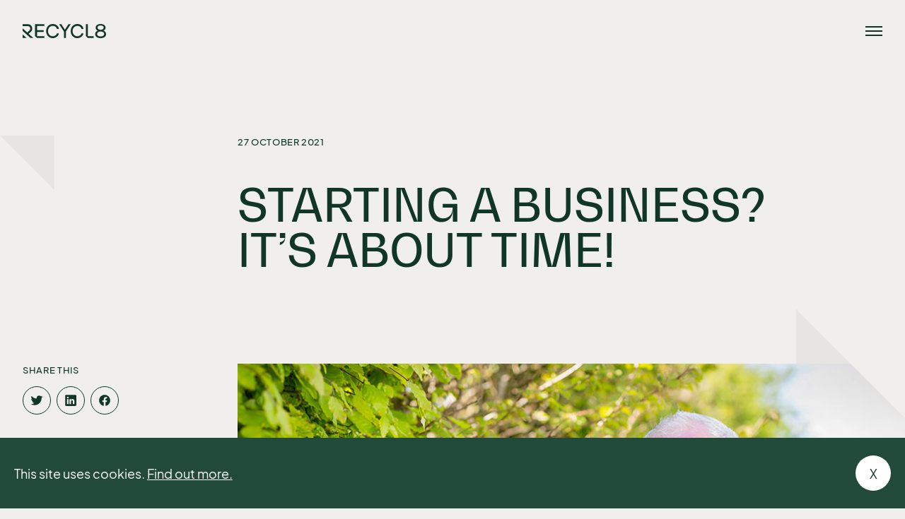

--- FILE ---
content_type: text/html; charset=UTF-8
request_url: https://www.r8iba.com/starting-a-business-its-about-time/
body_size: 12857
content:
<!DOCTYPE html>
<!--[if lt IE 7 ]><html class="ie ie6" lang="en"> <![endif]-->
<!--[if IE 7 ]><html class="ie ie7" lang="en"> <![endif]-->
<!--[if IE 8 ]><html class="ie ie8" lang="en"> <![endif]-->
<!--[if (gte IE 9)|!(IE)]><!--><html lang="en"> <!--<![endif]-->
<head>

<!-- Meta Tags -->
<meta charset="utf-8">
<meta http-equiv="X-UA-Compatible" content="IE=edge">
<meta charset="utf-8">

<!--

<meta name="viewport" content="width=device-width, initial-scale=1.0">
<meta name="keywords" content="" />
<meta name="description" content="" />
-->
<meta name="author" content="Form Digital"/>
<meta name="format-detection" content="telephone=no">

<!-- Google / Search Engine Tags
<meta itemprop="name" content="">
<meta itemprop="description" content="">
<meta itemprop="image" content="https://www.r8iba.com/wp-content/themes/recyl8_theme/assets/img/constants/img-socialcard.png">
--?

<!-- Facebook Meta Tags 
<meta property="og:url" content="https://sem.world/">
<meta property="og:type" content="website">
<meta property="og:title" content="">
<meta property="og:description" content="">
<meta property="og:image" content="https://www.r8iba.com/wp-content/themes/recyl8_theme/assets/img/constants/img-socialcard.png">
-->

<!-- Twitter Meta Tags
<meta name="twitter:card" content="summary_large_image">
<meta name="twitter:title" content="">
<meta name="twitter:description" content="">
<meta name="twitter:image" content="https://www.r8iba.com/wp-content/themes/recyl8_theme/assets/img/constants/img-socialcard.png">
-->

<!-- Mobile Specific -->
<meta name="viewport" content="width=device-width, initial-scale=1, maximum-scale=1">
<link rel="shortcut icon" href="" />

	
<meta name='robots' content='index, follow, max-image-preview:large, max-snippet:-1, max-video-preview:-1' />
	<style>img:is([sizes="auto" i], [sizes^="auto," i]) { contain-intrinsic-size: 3000px 1500px }</style>
	
	<!-- This site is optimized with the Yoast SEO plugin v24.2 - https://yoast.com/wordpress/plugins/seo/ -->
	<title>Starting a business? It’s about time! | Recycl8</title>
	<link rel="canonical" href="https://www.r8iba.com/starting-a-business-its-about-time/" />
	<meta property="og:locale" content="en_GB" />
	<meta property="og:type" content="article" />
	<meta property="og:title" content="Starting a business? It’s about time! | Recycl8" />
	<meta property="og:description" content="You’ve had your bright idea. You know it’s a gamechanger &#8211; you’re just waiting for the right time to launch your business. But when is the right time? Over 40% of aspiring entrepreneurs don’t think they will ever set up their company (SME Loans, 2019). “Procrastination is opportunity’s assassin,” said Victor Kiam, American entrepreneur extraordinaire. [&hellip;]" />
	<meta property="og:url" content="https://www.r8iba.com/starting-a-business-its-about-time/" />
	<meta property="og:site_name" content="Recycl8" />
	<meta property="article:published_time" content="2021-10-27T09:05:01+00:00" />
	<meta property="article:modified_time" content="2022-09-09T14:45:53+00:00" />
	<meta name="author" content="admin" />
	<meta name="twitter:card" content="summary_large_image" />
	<meta name="twitter:label1" content="Written by" />
	<meta name="twitter:data1" content="admin" />
	<meta name="twitter:label2" content="Estimated reading time" />
	<meta name="twitter:data2" content="4 minutes" />
	<script type="application/ld+json" class="yoast-schema-graph">{"@context":"https://schema.org","@graph":[{"@type":"Article","@id":"https://www.r8iba.com/starting-a-business-its-about-time/#article","isPartOf":{"@id":"https://www.r8iba.com/starting-a-business-its-about-time/"},"author":{"name":"admin","@id":"https://www.r8iba.com/#/schema/person/5e5fbe7a3a7ab989c3317e3ddbed0ac3"},"headline":"Starting a business? It’s about time!","datePublished":"2021-10-27T09:05:01+00:00","dateModified":"2022-09-09T14:45:53+00:00","mainEntityOfPage":{"@id":"https://www.r8iba.com/starting-a-business-its-about-time/"},"wordCount":930,"publisher":{"@id":"https://www.r8iba.com/#organization"},"articleSection":["Uncategorized"],"inLanguage":"en-GB"},{"@type":"WebPage","@id":"https://www.r8iba.com/starting-a-business-its-about-time/","url":"https://www.r8iba.com/starting-a-business-its-about-time/","name":"Starting a business? It’s about time! | Recycl8","isPartOf":{"@id":"https://www.r8iba.com/#website"},"datePublished":"2021-10-27T09:05:01+00:00","dateModified":"2022-09-09T14:45:53+00:00","breadcrumb":{"@id":"https://www.r8iba.com/starting-a-business-its-about-time/#breadcrumb"},"inLanguage":"en-GB","potentialAction":[{"@type":"ReadAction","target":["https://www.r8iba.com/starting-a-business-its-about-time/"]}]},{"@type":"BreadcrumbList","@id":"https://www.r8iba.com/starting-a-business-its-about-time/#breadcrumb","itemListElement":[{"@type":"ListItem","position":1,"name":"Home","item":"https://www.r8iba.com/"},{"@type":"ListItem","position":2,"name":"Latest news","item":"https://www.r8iba.com/news/"},{"@type":"ListItem","position":3,"name":"Starting a business? It’s about time!"}]},{"@type":"WebSite","@id":"https://www.r8iba.com/#website","url":"https://www.r8iba.com/","name":"Recycl8","description":"","publisher":{"@id":"https://www.r8iba.com/#organization"},"potentialAction":[{"@type":"SearchAction","target":{"@type":"EntryPoint","urlTemplate":"https://www.r8iba.com/?s={search_term_string}"},"query-input":{"@type":"PropertyValueSpecification","valueRequired":true,"valueName":"search_term_string"}}],"inLanguage":"en-GB"},{"@type":"Organization","@id":"https://www.r8iba.com/#organization","name":"Recycl8","url":"https://www.r8iba.com/","logo":{"@type":"ImageObject","inLanguage":"en-GB","@id":"https://www.r8iba.com/#/schema/logo/image/","url":"https://www.r8iba.com/wp-content/uploads/2021/06/img-socialcard.jpg","contentUrl":"https://www.r8iba.com/wp-content/uploads/2021/06/img-socialcard.jpg","width":1200,"height":630,"caption":"Recycl8"},"image":{"@id":"https://www.r8iba.com/#/schema/logo/image/"},"sameAs":["https://www.linkedin.com/company/recycl8-ltd/"]},{"@type":"Person","@id":"https://www.r8iba.com/#/schema/person/5e5fbe7a3a7ab989c3317e3ddbed0ac3","name":"admin","image":{"@type":"ImageObject","inLanguage":"en-GB","@id":"https://www.r8iba.com/#/schema/person/image/","url":"https://secure.gravatar.com/avatar/38964b5c442fcfa6225311b084d13024?s=96&d=mm&r=g","contentUrl":"https://secure.gravatar.com/avatar/38964b5c442fcfa6225311b084d13024?s=96&d=mm&r=g","caption":"admin"},"sameAs":["https://www.r8iba.com"]}]}</script>
	<!-- / Yoast SEO plugin. -->


<script type="text/javascript">
/* <![CDATA[ */
window._wpemojiSettings = {"baseUrl":"https:\/\/s.w.org\/images\/core\/emoji\/15.0.3\/72x72\/","ext":".png","svgUrl":"https:\/\/s.w.org\/images\/core\/emoji\/15.0.3\/svg\/","svgExt":".svg","source":{"concatemoji":"https:\/\/www.r8iba.com\/wp-includes\/js\/wp-emoji-release.min.js?ver=6.7.1"}};
/*! This file is auto-generated */
!function(i,n){var o,s,e;function c(e){try{var t={supportTests:e,timestamp:(new Date).valueOf()};sessionStorage.setItem(o,JSON.stringify(t))}catch(e){}}function p(e,t,n){e.clearRect(0,0,e.canvas.width,e.canvas.height),e.fillText(t,0,0);var t=new Uint32Array(e.getImageData(0,0,e.canvas.width,e.canvas.height).data),r=(e.clearRect(0,0,e.canvas.width,e.canvas.height),e.fillText(n,0,0),new Uint32Array(e.getImageData(0,0,e.canvas.width,e.canvas.height).data));return t.every(function(e,t){return e===r[t]})}function u(e,t,n){switch(t){case"flag":return n(e,"\ud83c\udff3\ufe0f\u200d\u26a7\ufe0f","\ud83c\udff3\ufe0f\u200b\u26a7\ufe0f")?!1:!n(e,"\ud83c\uddfa\ud83c\uddf3","\ud83c\uddfa\u200b\ud83c\uddf3")&&!n(e,"\ud83c\udff4\udb40\udc67\udb40\udc62\udb40\udc65\udb40\udc6e\udb40\udc67\udb40\udc7f","\ud83c\udff4\u200b\udb40\udc67\u200b\udb40\udc62\u200b\udb40\udc65\u200b\udb40\udc6e\u200b\udb40\udc67\u200b\udb40\udc7f");case"emoji":return!n(e,"\ud83d\udc26\u200d\u2b1b","\ud83d\udc26\u200b\u2b1b")}return!1}function f(e,t,n){var r="undefined"!=typeof WorkerGlobalScope&&self instanceof WorkerGlobalScope?new OffscreenCanvas(300,150):i.createElement("canvas"),a=r.getContext("2d",{willReadFrequently:!0}),o=(a.textBaseline="top",a.font="600 32px Arial",{});return e.forEach(function(e){o[e]=t(a,e,n)}),o}function t(e){var t=i.createElement("script");t.src=e,t.defer=!0,i.head.appendChild(t)}"undefined"!=typeof Promise&&(o="wpEmojiSettingsSupports",s=["flag","emoji"],n.supports={everything:!0,everythingExceptFlag:!0},e=new Promise(function(e){i.addEventListener("DOMContentLoaded",e,{once:!0})}),new Promise(function(t){var n=function(){try{var e=JSON.parse(sessionStorage.getItem(o));if("object"==typeof e&&"number"==typeof e.timestamp&&(new Date).valueOf()<e.timestamp+604800&&"object"==typeof e.supportTests)return e.supportTests}catch(e){}return null}();if(!n){if("undefined"!=typeof Worker&&"undefined"!=typeof OffscreenCanvas&&"undefined"!=typeof URL&&URL.createObjectURL&&"undefined"!=typeof Blob)try{var e="postMessage("+f.toString()+"("+[JSON.stringify(s),u.toString(),p.toString()].join(",")+"));",r=new Blob([e],{type:"text/javascript"}),a=new Worker(URL.createObjectURL(r),{name:"wpTestEmojiSupports"});return void(a.onmessage=function(e){c(n=e.data),a.terminate(),t(n)})}catch(e){}c(n=f(s,u,p))}t(n)}).then(function(e){for(var t in e)n.supports[t]=e[t],n.supports.everything=n.supports.everything&&n.supports[t],"flag"!==t&&(n.supports.everythingExceptFlag=n.supports.everythingExceptFlag&&n.supports[t]);n.supports.everythingExceptFlag=n.supports.everythingExceptFlag&&!n.supports.flag,n.DOMReady=!1,n.readyCallback=function(){n.DOMReady=!0}}).then(function(){return e}).then(function(){var e;n.supports.everything||(n.readyCallback(),(e=n.source||{}).concatemoji?t(e.concatemoji):e.wpemoji&&e.twemoji&&(t(e.twemoji),t(e.wpemoji)))}))}((window,document),window._wpemojiSettings);
/* ]]> */
</script>
<style id='wp-emoji-styles-inline-css' type='text/css'>

	img.wp-smiley, img.emoji {
		display: inline !important;
		border: none !important;
		box-shadow: none !important;
		height: 1em !important;
		width: 1em !important;
		margin: 0 0.07em !important;
		vertical-align: -0.1em !important;
		background: none !important;
		padding: 0 !important;
	}
</style>
<link rel='stylesheet' id='wp-block-library-css' href='https://www.r8iba.com/wp-includes/css/dist/block-library/style.min.css?ver=6.7.1' type='text/css' media='all' />
<style id='classic-theme-styles-inline-css' type='text/css'>
/*! This file is auto-generated */
.wp-block-button__link{color:#fff;background-color:#32373c;border-radius:9999px;box-shadow:none;text-decoration:none;padding:calc(.667em + 2px) calc(1.333em + 2px);font-size:1.125em}.wp-block-file__button{background:#32373c;color:#fff;text-decoration:none}
</style>
<style id='global-styles-inline-css' type='text/css'>
:root{--wp--preset--aspect-ratio--square: 1;--wp--preset--aspect-ratio--4-3: 4/3;--wp--preset--aspect-ratio--3-4: 3/4;--wp--preset--aspect-ratio--3-2: 3/2;--wp--preset--aspect-ratio--2-3: 2/3;--wp--preset--aspect-ratio--16-9: 16/9;--wp--preset--aspect-ratio--9-16: 9/16;--wp--preset--color--black: #000000;--wp--preset--color--cyan-bluish-gray: #abb8c3;--wp--preset--color--white: #ffffff;--wp--preset--color--pale-pink: #f78da7;--wp--preset--color--vivid-red: #cf2e2e;--wp--preset--color--luminous-vivid-orange: #ff6900;--wp--preset--color--luminous-vivid-amber: #fcb900;--wp--preset--color--light-green-cyan: #7bdcb5;--wp--preset--color--vivid-green-cyan: #00d084;--wp--preset--color--pale-cyan-blue: #8ed1fc;--wp--preset--color--vivid-cyan-blue: #0693e3;--wp--preset--color--vivid-purple: #9b51e0;--wp--preset--gradient--vivid-cyan-blue-to-vivid-purple: linear-gradient(135deg,rgba(6,147,227,1) 0%,rgb(155,81,224) 100%);--wp--preset--gradient--light-green-cyan-to-vivid-green-cyan: linear-gradient(135deg,rgb(122,220,180) 0%,rgb(0,208,130) 100%);--wp--preset--gradient--luminous-vivid-amber-to-luminous-vivid-orange: linear-gradient(135deg,rgba(252,185,0,1) 0%,rgba(255,105,0,1) 100%);--wp--preset--gradient--luminous-vivid-orange-to-vivid-red: linear-gradient(135deg,rgba(255,105,0,1) 0%,rgb(207,46,46) 100%);--wp--preset--gradient--very-light-gray-to-cyan-bluish-gray: linear-gradient(135deg,rgb(238,238,238) 0%,rgb(169,184,195) 100%);--wp--preset--gradient--cool-to-warm-spectrum: linear-gradient(135deg,rgb(74,234,220) 0%,rgb(151,120,209) 20%,rgb(207,42,186) 40%,rgb(238,44,130) 60%,rgb(251,105,98) 80%,rgb(254,248,76) 100%);--wp--preset--gradient--blush-light-purple: linear-gradient(135deg,rgb(255,206,236) 0%,rgb(152,150,240) 100%);--wp--preset--gradient--blush-bordeaux: linear-gradient(135deg,rgb(254,205,165) 0%,rgb(254,45,45) 50%,rgb(107,0,62) 100%);--wp--preset--gradient--luminous-dusk: linear-gradient(135deg,rgb(255,203,112) 0%,rgb(199,81,192) 50%,rgb(65,88,208) 100%);--wp--preset--gradient--pale-ocean: linear-gradient(135deg,rgb(255,245,203) 0%,rgb(182,227,212) 50%,rgb(51,167,181) 100%);--wp--preset--gradient--electric-grass: linear-gradient(135deg,rgb(202,248,128) 0%,rgb(113,206,126) 100%);--wp--preset--gradient--midnight: linear-gradient(135deg,rgb(2,3,129) 0%,rgb(40,116,252) 100%);--wp--preset--font-size--small: 13px;--wp--preset--font-size--medium: 20px;--wp--preset--font-size--large: 36px;--wp--preset--font-size--x-large: 42px;--wp--preset--spacing--20: 0.44rem;--wp--preset--spacing--30: 0.67rem;--wp--preset--spacing--40: 1rem;--wp--preset--spacing--50: 1.5rem;--wp--preset--spacing--60: 2.25rem;--wp--preset--spacing--70: 3.38rem;--wp--preset--spacing--80: 5.06rem;--wp--preset--shadow--natural: 6px 6px 9px rgba(0, 0, 0, 0.2);--wp--preset--shadow--deep: 12px 12px 50px rgba(0, 0, 0, 0.4);--wp--preset--shadow--sharp: 6px 6px 0px rgba(0, 0, 0, 0.2);--wp--preset--shadow--outlined: 6px 6px 0px -3px rgba(255, 255, 255, 1), 6px 6px rgba(0, 0, 0, 1);--wp--preset--shadow--crisp: 6px 6px 0px rgba(0, 0, 0, 1);}:where(.is-layout-flex){gap: 0.5em;}:where(.is-layout-grid){gap: 0.5em;}body .is-layout-flex{display: flex;}.is-layout-flex{flex-wrap: wrap;align-items: center;}.is-layout-flex > :is(*, div){margin: 0;}body .is-layout-grid{display: grid;}.is-layout-grid > :is(*, div){margin: 0;}:where(.wp-block-columns.is-layout-flex){gap: 2em;}:where(.wp-block-columns.is-layout-grid){gap: 2em;}:where(.wp-block-post-template.is-layout-flex){gap: 1.25em;}:where(.wp-block-post-template.is-layout-grid){gap: 1.25em;}.has-black-color{color: var(--wp--preset--color--black) !important;}.has-cyan-bluish-gray-color{color: var(--wp--preset--color--cyan-bluish-gray) !important;}.has-white-color{color: var(--wp--preset--color--white) !important;}.has-pale-pink-color{color: var(--wp--preset--color--pale-pink) !important;}.has-vivid-red-color{color: var(--wp--preset--color--vivid-red) !important;}.has-luminous-vivid-orange-color{color: var(--wp--preset--color--luminous-vivid-orange) !important;}.has-luminous-vivid-amber-color{color: var(--wp--preset--color--luminous-vivid-amber) !important;}.has-light-green-cyan-color{color: var(--wp--preset--color--light-green-cyan) !important;}.has-vivid-green-cyan-color{color: var(--wp--preset--color--vivid-green-cyan) !important;}.has-pale-cyan-blue-color{color: var(--wp--preset--color--pale-cyan-blue) !important;}.has-vivid-cyan-blue-color{color: var(--wp--preset--color--vivid-cyan-blue) !important;}.has-vivid-purple-color{color: var(--wp--preset--color--vivid-purple) !important;}.has-black-background-color{background-color: var(--wp--preset--color--black) !important;}.has-cyan-bluish-gray-background-color{background-color: var(--wp--preset--color--cyan-bluish-gray) !important;}.has-white-background-color{background-color: var(--wp--preset--color--white) !important;}.has-pale-pink-background-color{background-color: var(--wp--preset--color--pale-pink) !important;}.has-vivid-red-background-color{background-color: var(--wp--preset--color--vivid-red) !important;}.has-luminous-vivid-orange-background-color{background-color: var(--wp--preset--color--luminous-vivid-orange) !important;}.has-luminous-vivid-amber-background-color{background-color: var(--wp--preset--color--luminous-vivid-amber) !important;}.has-light-green-cyan-background-color{background-color: var(--wp--preset--color--light-green-cyan) !important;}.has-vivid-green-cyan-background-color{background-color: var(--wp--preset--color--vivid-green-cyan) !important;}.has-pale-cyan-blue-background-color{background-color: var(--wp--preset--color--pale-cyan-blue) !important;}.has-vivid-cyan-blue-background-color{background-color: var(--wp--preset--color--vivid-cyan-blue) !important;}.has-vivid-purple-background-color{background-color: var(--wp--preset--color--vivid-purple) !important;}.has-black-border-color{border-color: var(--wp--preset--color--black) !important;}.has-cyan-bluish-gray-border-color{border-color: var(--wp--preset--color--cyan-bluish-gray) !important;}.has-white-border-color{border-color: var(--wp--preset--color--white) !important;}.has-pale-pink-border-color{border-color: var(--wp--preset--color--pale-pink) !important;}.has-vivid-red-border-color{border-color: var(--wp--preset--color--vivid-red) !important;}.has-luminous-vivid-orange-border-color{border-color: var(--wp--preset--color--luminous-vivid-orange) !important;}.has-luminous-vivid-amber-border-color{border-color: var(--wp--preset--color--luminous-vivid-amber) !important;}.has-light-green-cyan-border-color{border-color: var(--wp--preset--color--light-green-cyan) !important;}.has-vivid-green-cyan-border-color{border-color: var(--wp--preset--color--vivid-green-cyan) !important;}.has-pale-cyan-blue-border-color{border-color: var(--wp--preset--color--pale-cyan-blue) !important;}.has-vivid-cyan-blue-border-color{border-color: var(--wp--preset--color--vivid-cyan-blue) !important;}.has-vivid-purple-border-color{border-color: var(--wp--preset--color--vivid-purple) !important;}.has-vivid-cyan-blue-to-vivid-purple-gradient-background{background: var(--wp--preset--gradient--vivid-cyan-blue-to-vivid-purple) !important;}.has-light-green-cyan-to-vivid-green-cyan-gradient-background{background: var(--wp--preset--gradient--light-green-cyan-to-vivid-green-cyan) !important;}.has-luminous-vivid-amber-to-luminous-vivid-orange-gradient-background{background: var(--wp--preset--gradient--luminous-vivid-amber-to-luminous-vivid-orange) !important;}.has-luminous-vivid-orange-to-vivid-red-gradient-background{background: var(--wp--preset--gradient--luminous-vivid-orange-to-vivid-red) !important;}.has-very-light-gray-to-cyan-bluish-gray-gradient-background{background: var(--wp--preset--gradient--very-light-gray-to-cyan-bluish-gray) !important;}.has-cool-to-warm-spectrum-gradient-background{background: var(--wp--preset--gradient--cool-to-warm-spectrum) !important;}.has-blush-light-purple-gradient-background{background: var(--wp--preset--gradient--blush-light-purple) !important;}.has-blush-bordeaux-gradient-background{background: var(--wp--preset--gradient--blush-bordeaux) !important;}.has-luminous-dusk-gradient-background{background: var(--wp--preset--gradient--luminous-dusk) !important;}.has-pale-ocean-gradient-background{background: var(--wp--preset--gradient--pale-ocean) !important;}.has-electric-grass-gradient-background{background: var(--wp--preset--gradient--electric-grass) !important;}.has-midnight-gradient-background{background: var(--wp--preset--gradient--midnight) !important;}.has-small-font-size{font-size: var(--wp--preset--font-size--small) !important;}.has-medium-font-size{font-size: var(--wp--preset--font-size--medium) !important;}.has-large-font-size{font-size: var(--wp--preset--font-size--large) !important;}.has-x-large-font-size{font-size: var(--wp--preset--font-size--x-large) !important;}
:where(.wp-block-post-template.is-layout-flex){gap: 1.25em;}:where(.wp-block-post-template.is-layout-grid){gap: 1.25em;}
:where(.wp-block-columns.is-layout-flex){gap: 2em;}:where(.wp-block-columns.is-layout-grid){gap: 2em;}
:root :where(.wp-block-pullquote){font-size: 1.5em;line-height: 1.6;}
</style>
<link rel='stylesheet' id='contact-form-7-css' href='https://www.r8iba.com/wp-content/plugins/contact-form-7/includes/css/styles.css?ver=5.5.2' type='text/css' media='all' />
<link rel='stylesheet' id='cookie-consent-style-css' href='https://www.r8iba.com/wp-content/plugins/uk-cookie-consent/assets/css/style.css?ver=6.7.1' type='text/css' media='all' />
<script type="text/javascript" src="https://www.r8iba.com/wp-includes/js/jquery/jquery.min.js?ver=3.7.1" id="jquery-core-js"></script>
<script type="text/javascript" src="https://www.r8iba.com/wp-includes/js/jquery/jquery-migrate.min.js?ver=3.4.1" id="jquery-migrate-js"></script>
<link rel="https://api.w.org/" href="https://www.r8iba.com/wp-json/" /><link rel="alternate" title="JSON" type="application/json" href="https://www.r8iba.com/wp-json/wp/v2/posts/281" /><link rel="EditURI" type="application/rsd+xml" title="RSD" href="https://www.r8iba.com/xmlrpc.php?rsd" />
<meta name="generator" content="WordPress 6.7.1" />
<link rel='shortlink' href='https://www.r8iba.com/?p=281' />
<link rel="alternate" title="oEmbed (JSON)" type="application/json+oembed" href="https://www.r8iba.com/wp-json/oembed/1.0/embed?url=https%3A%2F%2Fwww.r8iba.com%2Fstarting-a-business-its-about-time%2F" />
<link rel="alternate" title="oEmbed (XML)" type="text/xml+oembed" href="https://www.r8iba.com/wp-json/oembed/1.0/embed?url=https%3A%2F%2Fwww.r8iba.com%2Fstarting-a-business-its-about-time%2F&#038;format=xml" />

		<!-- GA Google Analytics @ https://m0n.co/ga -->
		<script>
			(function(i,s,o,g,r,a,m){i['GoogleAnalyticsObject']=r;i[r]=i[r]||function(){
			(i[r].q=i[r].q||[]).push(arguments)},i[r].l=1*new Date();a=s.createElement(o),
			m=s.getElementsByTagName(o)[0];a.async=1;a.src=g;m.parentNode.insertBefore(a,m)
			})(window,document,'script','https://www.google-analytics.com/analytics.js','ga');
			ga('create', 'UA-193466152-1', 'auto');
			ga('send', 'pageview');
		</script>

	<style id="ctcc-css" type="text/css" media="screen">
				#catapult-cookie-bar {
					box-sizing: border-box;
					max-height: 0;
					opacity: 0;
					z-index: 99999;
					overflow: hidden;
					color: #ffffff;
					position: fixed;
					left: 0;
					bottom: 0;
					width: 100%;
					background-color: #214a3a;
				}
				#catapult-cookie-bar a {
					color: #ffffff;
				}
				#catapult-cookie-bar .x_close span {
					background-color: #113628;
				}
				button#catapultCookie {
					background:#ffffff;
					color: #113628;
					border: 0; padding: 6px 9px; border-radius: 3px;
				}
				#catapult-cookie-bar h3 {
					color: #ffffff;
				}
				.has-cookie-bar #catapult-cookie-bar {
					opacity: 1;
					max-height: 999px;
					min-height: 30px;
				}</style>
<!-- Favicon -->
<link rel="icon" type="image/x-icon" href="https://www.r8iba.com/wp-content/themes/recyl8_theme/favicon.ico">
<link rel="apple-touch-icon" href="https://www.r8iba.com/wp-content/themes/recyl8_theme/assets/img/favicon/apple-touch-icon.png">
<link rel="apple-touch-icon" sizes="72x72" href="https://www.r8iba.com/wp-content/themes/recyl8_theme/assets/img/favicon//apple-touch-icon-72x72.png">
<link rel="apple-touch-icon" sizes="114x114" href="https://www.r8iba.com/wp-content/themes/recyl8_theme/assets/img/favicon/apple-touch-icon-114x114.png">
<link rel="apple-touch-icon" sizes="57x57" href="https://www.r8iba.com/wp-content/themes/recyl8_theme/assets/img/favicon/apple-icon-57x57.png">
<link rel="apple-touch-icon" sizes="60x60" href="https://www.r8iba.com/wp-content/themes/recyl8_theme/assets/img/favicon/apple-icon-60x60.png">
<link rel="apple-touch-icon" sizes="72x72" href="https://www.r8iba.com/wp-content/themes/recyl8_theme/assets/img/favicon/apple-icon-72x72.png">
<link rel="apple-touch-icon" sizes="76x76" href="https://www.r8iba.com/wp-content/themes/recyl8_theme/assets/img/favicon/apple-icon-76x76.png">
<link rel="apple-touch-icon" sizes="114x114" href="https://www.r8iba.com/wp-content/themes/recyl8_theme/assets/img/favicon/apple-icon-114x114.png">
<link rel="apple-touch-icon" sizes="120x120" href="https://www.r8iba.com/wp-content/themes/recyl8_theme/assets/img/favicon/apple-icon-120x120.png">
<link rel="apple-touch-icon" sizes="144x144" href="https://www.r8iba.com/wp-content/themes/recyl8_theme/assets/img/favicon/apple-icon-144x144.png">
<link rel="apple-touch-icon" sizes="152x152" href="https://www.r8iba.com/wp-content/themes/recyl8_theme/assets/img/favicon/apple-icon-152x152.png">
<link rel="apple-touch-icon" sizes="180x180" href="https://www.r8iba.com/wp-content/themes/recyl8_theme/assets/img/favicon/apple-icon-180x180.png">
<link rel="icon" type="image/png" sizes="192x192"  href="https://www.r8iba.com/wp-content/themes/recyl8_theme/assets/img/favicon/android-icon-192x192.png">
<link rel="icon" type="image/png" sizes="32x32" href="https://www.r8iba.com/wp-content/themes/recyl8_theme/assets/img/favicon/favicon-32x32.png">
<link rel="icon" type="image/png" sizes="96x96" href="https://www.r8iba.com/wp-content/themes/recyl8_theme/assets/img/favicon/favicon-96x96.png">
<link rel="icon" type="image/png" sizes="16x16" href="https://www.r8iba.com/wp-content/themes/recyl8_theme/assets/img/favicon/favicon-16x16.png">

<!-- CSS styles -->
<link rel="stylesheet" href="https://fonts.googleapis.com/icon?family=Material+Icons">
<link rel="stylesheet" href="https://unpkg.com/animsition@4.0.2/dist/css/animsition.min.css">
<link rel="stylesheet" href="https://unpkg.com/swiper@6.7.0/swiper-bundle.min.css">
<link rel="stylesheet" href="https://unpkg.com/venobox@1.9.3/venobox/venobox.min.css">
<link href="https://www.r8iba.com/wp-content/themes/recyl8_theme/style.css" rel="stylesheet">
    
<!-- HTML5 Shim and Respond.js IE8 support of HTML5 elements and media queries -->
<!-- WARNING: Respond.js doesn't work if you view the page via file:// -->
<!--[if lt IE 9]>
<script src="https://oss.maxcdn.com/libs/html5shiv/3.7.0/html5shiv.js"></script>
<script src="https://oss.maxcdn.com/libs/respond.js/1.4.2/respond.min.js"></script>
<![endif]-->

<!-- Global site tag (gtag.js) - Google Analytics -->
<script async src="https://www.googletagmanager.com/gtag/js?id=G-T72CR1YHJJ"></script>
<script>
  window.dataLayer = window.dataLayer || [];
  function gtag(){dataLayer.push(arguments);}
  gtag('js', new Date());

  gtag('config', 'G-T72CR1YHJJ');
</script>

</head>

<body class="post-template-default single single-post postid-281 single-format-standard">
	
<div class="animsition">
	<div class="site-menu">
		<button class="site-menu-close"><span class="material-icons">close</span></button>
		<div class="site-menu-main">
			<!--
			<ul class="site-menu-nav">
				<li class="active"><a href="./"><span>Home</span></a></li>
				<li class="active"><a href="team.php"><span>Team</span></a></li>
				<li class="active"><a href="resources.php"><span>Resources</span></a></li>
				<li class="active"><a href="news.php"><span>News</span></a></li>
			</ul>
			-->
			<ul id="menu-primary-menu" class="site-menu-nav"><li id="menu-item-69" class="menu-item menu-item-type-post_type menu-item-object-page menu-item-home menu-item-69"><a title="Home" href="https://www.r8iba.com/">Home</a></li>
<li id="menu-item-72" class="menu-item menu-item-type-post_type menu-item-object-page menu-item-72"><a title="Team" href="https://www.r8iba.com/the-team/">Team</a></li>
<li id="menu-item-73" class="menu-item menu-item-type-post_type menu-item-object-page menu-item-73"><a title="Resources" href="https://www.r8iba.com/resources/">Resources</a></li>
<li id="menu-item-755" class="menu-item menu-item-type-post_type menu-item-object-page menu-item-755"><a title="Case Studies" href="https://www.r8iba.com/case-studies/">Case Studies</a></li>
<li id="menu-item-70" class="menu-item menu-item-type-post_type menu-item-object-page current_page_parent menu-item-70"><a title="News" href="https://www.r8iba.com/news/">News</a></li>
</ul>			<ul class="site-menu-contact">
				<li><a href="tel:07799868759">07799 868759</a></li>
				<li><a href="mailto:info@R8iba.com">info@R8iba.com</a></li>
															<li>
							<a href="https://www.linkedin.com/company/recycl8-ltd/" target="_blank">Connect on LinkedIn</a>
						</li>
										
			</ul>
		</div>
		<div class="site-menu-mask"></div>
	</div>
	<header class="site-header px-container ">
		<a class="site-header-logo" href="/"><svg xmlns="http://www.w3.org/2000/svg" width="118" height="20" viewBox="0 0 118 20"><g transform="translate(-143.58 -286.3)"><path d="M155.107,297.428a6.222,6.222,0,0,0-4.178-10.834H143.58v2.662h7.349a3.561,3.561,0,0,1,2.39,6.2l-3.213,2.91-6.526-5.913v3.592l11.071,10.031h3.966l-6.527-5.914Z" transform="translate(0 -0.035)" fill="currentColor"/><path d="M143.58,308.01h5.536l-5.536-5.015Z" transform="translate(0 -1.97)" fill="currentColor"/><path d="M190.683,289c3.844,0,5.48,2.52,5.792,4.26h2.8c-.286-3.455-3.377-6.961-8.6-6.961-5.61,0-9.377,4.467-9.377,10s3.792,10.052,9.377,10c4.935-.026,8.286-3.688,8.6-6.753h-2.8c-.286,1.714-2.286,4.052-5.792,4.052-4.156,0-6.7-3.247-6.7-7.3C183.981,292.222,186.527,289,190.683,289Z" transform="translate(-4.451 0)" fill="currentColor"/><path d="M215.385,286.594l-5.091,7.844-5.065-7.844H202.06l6.831,10.312v9.169h2.831v-9.247l6.78-10.234Z" transform="translate(-6.9 -0.035)" fill="currentColor"/><path d="M230.079,289c3.844,0,5.48,2.52,5.792,4.26h2.806c-.286-3.455-3.377-6.961-8.6-6.961-5.61,0-9.377,4.467-9.377,10s3.792,10.052,9.377,10c4.935-.026,8.286-3.688,8.6-6.753h-2.806c-.286,1.714-2.286,4.052-5.792,4.052-4.156,0-6.7-3.247-6.7-7.3C223.377,292.222,225.923,289,230.079,289Z" transform="translate(-9.1 0)" fill="currentColor"/><path d="M247.785,286.594h-2.857v16.892l2.857,2.589h8.261v-2.52h-8.262Z" transform="translate(-11.958 -0.035)" fill="currentColor"/><path d="M163.439,303.486l2.857,2.589h10.484v-2.52H166.3v-5.974h9.393v-2.52H166.3v-6h10.484v-2.468H163.439Z" transform="translate(-2.343 -0.035)" fill="currentColor"/><path d="M271.432,295.7a4.474,4.474,0,0,0,3.147-4.282c0-3.147-2.844-5.113-6.929-5.113-4.145,0-7.02,1.966-7.02,5.113a4.4,4.4,0,0,0,3.147,4.282,5.277,5.277,0,0,0-3.873,5.037c0,3.268,2.9,5.567,7.716,5.567s7.685-2.3,7.685-5.567A5.3,5.3,0,0,0,271.432,295.7Zm-8.208-4.272c0-2.036,1.679-3.065,4.38-3.065s4.381,1.029,4.381,3.065c0,1.485-1.291,2.722-3.431,3a7.328,7.328,0,0,1-1.9,0C264.515,294.145,263.224,292.908,263.224,291.423Zm4.38,12.465c-3.1,0-5.025-1.175-5.025-3.5,0-1.933,1.925-3.5,5.025-3.5s5.026,1.566,5.026,3.5C272.63,302.712,270.7,303.887,267.6,303.887Z" transform="translate(-13.725 0)" fill="currentColor"/></g></svg></a>
		<div class="site-header-right">
			<ul class="site-header-home-nav">
				<li><a class="home-nav-item" href="#mission">Mission</a></li>
				<li><a class="home-nav-item" href="#process">Process</a></li>
				<li><a class="home-nav-item" href="#technology">Technology</a></li>
				<!--<li><a class="home-nav-item" href="#sectors">Sectors</a></li>-->
				<li><a class="home-nav-item" href="#team">Team</a></li>
				<li>
					<a class="home-nav-item" href="/case-studies/">Case Studies</a>
				</li>
				<li>
					<a class="home-nav-item" href="/news/">News</a>
				</li>
				<li><a class="home-nav-item" href="#contact">Contact</a></li>
			</ul>
			<button class="site-menu-toggle">
				<span></span>
				<span></span>
				<span></span>
			</button>
		</div>
	</header>
<div class="article-hero px-container">
    <div class="article-hero-main">
        <div class="date">27 October 2021</div>
        <h1 class="article-hero-headline">Starting a business? It’s about time!</h1>
    </div>
</div>

<div class="article-container px-container pb-lg bg-white">
    <div class="article-sidebar">
        <div class="article-share">
            <div class="heading">Share this</div>
            <div class="links">
                <a href="https://twitter.com/share?url=https://www.r8iba.com/starting-a-business-its-about-time/&text=Starting a business? It’s about time!" class="share twitter" data-network="twitter"><ion-icon name="logo-twitter"></ion-icon></a>
		        <a href="https://www.linkedin.com/shareArticle?mini=true&url=https://www.r8iba.com/starting-a-business-its-about-time/&title=Starting a business? It’s about time!&source=Recyl8" class="share linkedin" data-network="linkedin"><ion-icon name="logo-linkedin"></ion-icon></a>
		        <a href="https://www.facebook.com/sharer/sharer.php?u=https://www.r8iba.com/starting-a-business-its-about-time/&t=Starting a business? It’s about time!" class="share facebook" data-network="facebook"><ion-icon name="logo-facebook"></ion-icon></a>
            </div>
        </div>
        <div class="article-back">
            <a class="btn" href="/news/">Back to news</a>
        </div>
    </div>
    <div class="article-main">
        <div class="article-hero-image">
            <div class="image" style="background-image:url('https://www.r8iba.com/wp-content/uploads/2021/10/Ian-recycl8-news2.jpg');"></div>
        </div>
        <div class="article-body">
            <div class="richtext richtext-lead">
                <p>You’ve had your bright idea. You know it’s a gamechanger &#8211; you’re just waiting for the right time to launch your business. But when is the right time? Over 40% of aspiring entrepreneurs don’t think they will ever set up their company (SME Loans, 2019).</p>
<p>“Procrastination is opportunity’s assassin,” said Victor Kiam, American entrepreneur extraordinaire. While that’s undoubtedly true, I would also argue that it’s never too late to flex your own entrepreneurial muscles. In fact, according to Start-ups UK, most UK entrepreneurs don’t start up until their 40s.</p>
<p>I’m sure a lot of people questioned why I started Recycl8 during a global pandemic, following a successful career in waste management. The simple answer is that I still feel as driven and enthusiastic now as I did at the start of my career. As the founder of a local waste to energy facility, I realised there was a problem with excess Incinerator Bottom Ash (IBA), and I believed there must be a better use for the IBA, as opposed to sending it to landfill.</p>
<p>An intense period of research and development led me to discover that we could create a product, which takes IBA from waste to energy operators and transforms it into a low carbon additive for concrete manufacture.</p>
<p>It’s a win-win situation – not only have we found an important use for material that would otherwise be destined for landfill, supporting the Circular Economy, but we’re also aiding concrete manufacturers to reduce their carbon footprint and achieve their net zero targets. These are not just buzzwords to us – we’re the real deal.</p>
<p>I guess that would be my first piece of advice for any of you contemplating taking the plunge with your own business – believe in what you are doing and pursue it wholeheartedly, regardless of what stage you’re at in life.</p>
<p>&nbsp;</p>
<p><strong>Did you know concrete can float?</strong></p>
<p>Make a statement! Grab your potential customers’ attention and get them thinking. It’s important to deliver a strong, simple project with a clear and concise message. Just because you’re an expert in the field doesn’t mean your audience is.</p>
<p>At Recycl8 our message is simple: we want to shape the future of sustainable building by creating a product, and a company, which are committed to the Circular Economy and net zero goals.</p>
<p>In case you’re wondering, concrete can float – in fact, the 8,000 tonne concrete caissons for Aberdeen’s new harbour were floated across from Spain!</p>
<p>&nbsp;</p>
<p><strong>Three’s a charm</strong></p>
<p>I would recommend three important factors you need behind you to make a company successful: strength of character, the right team, and funding.</p>
<p>Strength of character, resilience, ambition – be bold enough to get your company and your message out there, and possess the will and determination to carry on even when you encounter set-backs.</p>
<p>I met my fantastic team of Yvonne Walker and Raymond Cowan on Elevator’s Grey Matters programme. Yvonne is our Business Operations Manager, and brings a wealth of experience. She is passionate about generating long-term sustainable solutions which contribute to the Circular Economy. Finance Director Raymond has previously been part of several dynamic SMEs with a particular focus on organisations developing new products and technologies. Together we pooled our respective experience, knowledge and expertise to form Recycl8.</p>
<p>There is an assumption that funding is a huge stumbling-block &#8211; around 40% of young entrepreneurs saw lack of access to funding as a major barrier to growth (Institute of Directors, 2016). However, I would argue that the support – financial and guidance – is out there.</p>
<p>Although we are still early on in our development, we are progressing quickly. In the early stages we applied for funding and received a grant from Innovate UK which expedited our testing process. Elevator UK helped us to identify the all-important ecosystem that is crucial for any business’ success – experts in finance, accounting, equity and law. We’re also indebted to Scottish Enterprise – not only have they supported us on a practical level, but they have also believed in our vision for Recycl8 from the get-go. That kind of faith in what we’re trying to achieve is priceless.</p>
<p>But we didn’t stop there &#8211; we also secured investment from energy industry figures Mike Wilson, founder of Ecosse Subsea Systems and Doug Duguid, founder of EnerMech. Their financial input and invaluable business acumen strengthened our team and helped us accelerate the development of our product even further.</p>
<p>We are united in our common goal to bring our game-changing technology to the global marketplace.  We’re working hard today on a sustainable solution for the construction and waste management industries today, that will help to preserve all our tomorrows.</p>
<p>Which brings us back to where we started – talking about time. So if you’re armed with your product and your message, and fortified by belief and commitment, seize the day! Because if not now, when?</p>
<p>&nbsp;</p>
<p><strong>About the author </strong></p>
<p>Ian Skene is the Founder and Managing Director of Reycl8 which was formed after Ian joined Elevator’s programme Grey Matters in 2019 and connected with fellow founders Raymond Cowan and Yvonne Walker. With over 30 years’ experience in the waste management industry, Ian is a highly regarded authority on waste strategies. A Member of the Charted Institution of Wastes Management, his expertise has often been called upon by the Scottish Government.</p>
<h5></h5>
<p><strong>Sources:</strong></p>
<p><a href="https://startups.co.uk/analysis/the-average-entrepreneur/">The average entrepreneur | Startups.co.uk</a></p>
<p><a href="https://www.smeloans.co.uk/blog/64-percent-of-britains-workforce-want-to-start-a-business/">64% of Britain’s Workforce Wants To Set Up Their Own Business | SME Loans</a></p>
<p><a href="https://www.thecompanywarehouse.co.uk/downloads/2016-uk-startup-funding-report.pdf">2016-uk-startup-funding-report.pdf (thecompanywarehouse.co.uk)</a></p>
            </div>
        </div>
    </div>
</div>

	<footer class="site-footer px-container bg-green " id="contact">
		<div class="row no-gutters py-lg">
			<div class="col-lg-4 col-xl-6">
				<h2 class="heading-lg">Get in<br>touch</h2>
			</div>
			<div class="col-lg-8 col-xl-6">
				<ul class="site-footer-contacts">
					<li>
						<a href="tel:07799868759">
							<ion-icon name="call"></ion-icon>
							<span class="text">07799 868759</span>
						</a>
					</li>
					<li>
						<a href="mailto:info@R8iba.com">
							<ion-icon name="mail"></ion-icon>
							<span class="text">info@R8iba.com</span>
						</a>
					</li>
																		<li>
								<a href="https://www.linkedin.com/company/recycl8-ltd/" target="_blank">
									<ion-icon name="logo-LinkedIn"></ion-icon>
									<span class="text">Connect on LinkedIn</span>
								</a>
							</li>
												
				</ul>
				<div class="site-footer-newsletter">
					<div class="site-footer-newsletter-heading">Stay updated</div>
					<div role="form" class="wpcf7" id="wpcf7-f295-o1" lang="en-GB" dir="ltr">
<div class="screen-reader-response"><p role="status" aria-live="polite" aria-atomic="true"></p> <ul></ul></div>
<form action="/starting-a-business-its-about-time/#wpcf7-f295-o1" method="post" class="wpcf7-form init site-footer-newsletter-form mailchimp-ext-0.5.50" novalidate="novalidate" data-status="init">
<div style="display: none;">
<input type="hidden" name="_wpcf7" value="295" />
<input type="hidden" name="_wpcf7_version" value="5.5.2" />
<input type="hidden" name="_wpcf7_locale" value="en_GB" />
<input type="hidden" name="_wpcf7_unit_tag" value="wpcf7-f295-o1" />
<input type="hidden" name="_wpcf7_container_post" value="0" />
<input type="hidden" name="_wpcf7_posted_data_hash" value="" />
</div>
<span class="wpcf7-form-control-wrap field-email"><input type="email" name="field-email" value="" size="40" class="wpcf7-form-control wpcf7-text wpcf7-email wpcf7-validates-as-required wpcf7-validates-as-email" aria-required="true" aria-invalid="false" placeholder="Your email" /></span>

<button id='newsletterSubmit' class="submit-btn wpcf7-submit submit-btn btn"><ion-icon name="arrow-forward"></ion-icon></button><div class="wpcf7-response-output" aria-hidden="true"></div><p style="display: none !important"><span class="wpcf7-form-control-wrap referer-page"><input type="hidden" name="referer-page" value="http://Direct%20Visit" data-value="http://Direct%20Visit" class="wpcf7-form-control wpcf7-text referer-page" aria-invalid="false"></span></p>
<!-- Chimpmail extension by Renzo Johnson --></form></div>				</div>
			</div>
		</div>
		<div class="site-footer-bottom row no-gutters">
			<div class="col-lg-4 col-xl-6">
				<ul class="site-footer-nav">
					                        <li>
                        	<a href="https://www.r8iba.com/terms/">T&C's</a>
                        </li>
                    										                        <li>
                        	<a href="https://www.r8iba.com/privacy/">Privacy</a>
                        </li>
                    										<li>&copy; 2026 Recycl8 Ltd.</li>
					<li><a href="https://www.form-digital.com" target="_blank">Site by Form</a></li>
				</ul>
			</div>
			<div class="col-lg-8 col-xl-6">
				<div class="site-footer-recognition-heading">Proud to be recognised by</div>
				<ul class="site-footer-recognition-logos">
																		<li>
																	<a href="https://www.scottishedge.com/" target="_blank">
																<img src="https://www.r8iba.com/wp-content/uploads/2021/06/scottish-edge.svg" />
																	</a>
															</li>
													<li>
																	<a href="https://www.scottish-enterprise.com/" target="_blank">
																<img src="https://www.r8iba.com/wp-content/uploads/2021/06/scottish-enterprise.svg" />
																	</a>
															</li>
													<li>
																	<a href="https://rmascotland.co.uk/" target="_blank">
																<img src="https://www.r8iba.com/wp-content/uploads/2021/11/rmas.svg" />
																	</a>
															</li>
													<li>
																	<a href="https://www.agcc.co.uk/" target="_blank">
																<img src="https://www.r8iba.com/wp-content/uploads/2025/01/agcc-1.svg" />
																	</a>
															</li>
													<li>
																<img src="https://www.r8iba.com/wp-content/uploads/2025/01/slccc.svg" />
															</li>
													<li>
																	<a href="https://ukgbc.org/" target="_blank">
																<img src="https://www.r8iba.com/wp-content/uploads/2025/08/ukgbc-1.svg" />
																	</a>
															</li>
															</ul>
			</div>
		</div>
	</footer>
</div>

<script src="https://unpkg.com/jquery@3.6.0/dist/jquery.min.js"></script>
<script src="https://unpkg.com/ionicons@5.4.0/dist/ionicons.js"></script>
<script src="https://unpkg.com/bootstrap@4.6.0/dist/js/bootstrap.bundle.min.js"></script>
<script src="https://unpkg.com/animsition@4.0.2/dist/js/animsition.min.js"></script>
<script src="https://unpkg.com/gsap@3.6.1/dist/gsap.min.js"></script>
<script src="https://unpkg.com/gsap@3.6.1/dist/ScrollTrigger.min.js"></script>
<script src="https://unpkg.com/swiper@6.7.0/swiper-bundle.min.js"></script>
<script src="https://unpkg.com/venobox@1.9.3/venobox/venobox.min.js"></script>
<script src="https://unpkg.com/marquee3000@1.1.1/marquee3k.min.js"></script>
<script type="module" src="https://www.r8iba.com/wp-content/themes/recyl8_theme/assets/js/starter.js"></script>
<script type="module" src="https://www.r8iba.com/wp-content/themes/recyl8_theme/assets/js/wheel.js"></script>

</body>

</html>

<script type="text/javascript" src="https://www.r8iba.com/wp-includes/js/dist/vendor/wp-polyfill.min.js?ver=3.15.0" id="wp-polyfill-js"></script>
<script type="text/javascript" id="contact-form-7-js-extra">
/* <![CDATA[ */
var wpcf7 = {"api":{"root":"https:\/\/www.r8iba.com\/wp-json\/","namespace":"contact-form-7\/v1"}};
/* ]]> */
</script>
<script type="text/javascript" src="https://www.r8iba.com/wp-content/plugins/contact-form-7/includes/js/index.js?ver=5.5.2" id="contact-form-7-js"></script>
<script type="text/javascript" id="cookie-consent-js-extra">
/* <![CDATA[ */
var ctcc_vars = {"expiry":"30","method":"1","version":"1"};
/* ]]> */
</script>
<script type="text/javascript" src="https://www.r8iba.com/wp-content/plugins/uk-cookie-consent/assets/js/uk-cookie-consent-js.js?ver=2.3.0" id="cookie-consent-js"></script>
			
				<script type="text/javascript">
					jQuery(document).ready(function($){
												if(!catapultReadCookie("catAccCookies")){ // If the cookie has not been set then show the bar
							$("html").addClass("has-cookie-bar");
							$("html").addClass("cookie-bar-bottom-bar");
							$("html").addClass("cookie-bar-bar");
													}
																	});
				</script>
			
			<div id="catapult-cookie-bar" class=""><div class="ctcc-inner "><span class="ctcc-left-side">This site uses cookies. <a class="ctcc-more-info-link" tabindex=0 target="_blank" href="https://www.r8iba.com/privacy/">Find out more.</a></span><span class="ctcc-right-side"><button id="catapultCookie" tabindex=0 onclick="catapultAcceptCookies();">X</button></span></div><!-- custom wrapper class --></div><!-- #catapult-cookie-bar -->

--- FILE ---
content_type: text/css
request_url: https://www.r8iba.com/wp-content/themes/recyl8_theme/style.css
body_size: 506
content:
/*
Theme Name: Recyl8 Theme
Author: FORM DIGITAL
Author URI: http://www.form-digital.com
Version: 1.0
*/

@import url("assets/css/starter.css");

/* Header */

.current_page_parent a {
    color: #01AF6C !important;
    text-shadow: 0px 1em 0px #01AF6C !important;
}

/* Post */

.richtext img {
    height: auto;
}

.wp-caption {
	width: 100% !important;
	margin-bottom: 15px;
}

.wp-caption p {
	margin: 0;
}

blockquote p {
  font-size: 26px !important;
  line-height: 1.5 !important;
}

/* Cookies */

.has-cookie-bar #catapult-cookie-bar {
    padding: 25px 0 !important;
}

.cookie-bar-bar .ctcc-inner {
    justify-content: space-between !important;
    max-width: 87.5rem !important;
    margin: 0 auto;
    padding: 0 1.25rem !important;
}

.ctcc-left-side {
	font-weight: 300 !important;
}

.ctcc-more-info-link {
    text-decoration: underline;
}

@media screen and (max-width: 768px) {
	.ctcc-more-info-link {
	    display: block !important;
	}
}

.cookie-bar-bar button#catapultCookie {
    margin: 0 !important;
    border-radius: 500px !important;
    padding: 0 !important;
    width: 50px;
    height: 50px;
    transition: all 0.5s ease;
}

.cookie-bar-bar button#catapultCookie:hover {
	background-color: #113628;
	color: #fff;
}

/* CF7 */

.wpcf7 form.sent .wpcf7-response-output {
    border: none !important;
    margin: 10px 0 0;
    padding: 0 !important;
    font-size: 14px !important;
}

.wpcf7-form.site-footer-newsletter-form.sent {
    max-width: 350px !important;
}

.site-footer .site-footer-newsletter .site-footer-newsletter-form input:focus::-webkit-input-placeholder {
    opacity: 0;
}

::-webkit-input-placeholder { /* WebKit browsers */
color: #fff !important;
opacity: 1;
}
:-moz-placeholder { /* Mozilla Firefox 4 to 18 */
color: #fff !important;
opacity: 1;
}
::-moz-placeholder { /* Mozilla Firefox 19+ */
color: #fff !important;
opacity: 1;
}
:-ms-input-placeholder { /* Internet Explorer 10+ */
color: #fff !important;
opacity: 1;
}

.site-footer .site-footer-newsletter .site-footer-newsletter-form input {
	font-size: 16px;
}

.ajax-loader {
    display: none !important;
}

.wpcf7-form-control-wrap.field-email {
    position: relative;
}

.wpcf7-not-valid-tip {
    position: absolute !important;
    bottom: -45px !important;
    left: 0 !important;
    font-size: 14px !important;
}

.invalid .wpcf7-response-output {
    display: none !important;
}

.sent .field-email, .sent .btn {
    display: none !important;
}

--- FILE ---
content_type: text/css
request_url: https://www.r8iba.com/wp-content/themes/recyl8_theme/assets/css/starter.css
body_size: 19019
content:
@font-face{font-family:"BwGradual-Medium";src:url("../fonts/BwGradual-Medium.woff2") format("woff2"),url("../fonts/BwGradual-Medium.woff") format("woff")}@font-face{font-family:"PlusJakarta-Regular";src:url("../fonts/PlusJakartaSans-Regular.woff2") format("woff2"),url("../fonts/PlusJakartaSans-Regular.woff") format("woff")}@font-face{font-family:"PlusJakarta-Medium";src:url("../fonts/PlusJakartaSans-Medium.woff2") format("woff2"),url("../fonts/PlusJakartaSans-Medium.woff") format("woff")}@font-face{font-family:"PlusJakarta-Bold";src:url("../fonts/PlusJakartaSans-Bold.woff2") format("woff2"),url("../fonts/PlusJakartaSans-Bold.woff") format("woff")}:root{--blue: #007bff;--indigo: #6610f2;--purple: #6f42c1;--pink: #e83e8c;--red: #dc3545;--orange: #fd7e14;--yellow: #ffc107;--green: #28a745;--teal: #20c997;--cyan: #17a2b8;--white: #fff;--gray: #6c757d;--gray-dark: #343a40;--primary: #007bff;--secondary: #6c757d;--success: #28a745;--info: #17a2b8;--warning: #ffc107;--danger: #dc3545;--light: #f8f9fa;--dark: #343a40;--breakpoint-xs: 0;--breakpoint-sm: 576px;--breakpoint-md: 768px;--breakpoint-lg: 992px;--breakpoint-xl: 1200px;--breakpoint-2xl: 1600px;--breakpoint-3xl: 2000px;--font-family-sans-serif: -apple-system, BlinkMacSystemFont, "Segoe UI", Roboto, "Helvetica Neue", Arial, "Noto Sans", "Liberation Sans", sans-serif, "Apple Color Emoji", "Segoe UI Emoji", "Segoe UI Symbol", "Noto Color Emoji";--font-family-monospace: SFMono-Regular, Menlo, Monaco, Consolas, "Liberation Mono", "Courier New", monospace}*,*::before,*::after{box-sizing:border-box}html{font-family:sans-serif;line-height:1.15;-webkit-text-size-adjust:100%;-webkit-tap-highlight-color:rgba(0,0,0,0)}article,aside,figcaption,figure,footer,header,hgroup,main,nav,section{display:block}body{margin:0;font-family:-apple-system,BlinkMacSystemFont,"Segoe UI",Roboto,"Helvetica Neue",Arial,"Noto Sans","Liberation Sans",sans-serif,"Apple Color Emoji","Segoe UI Emoji","Segoe UI Symbol","Noto Color Emoji";font-size:1rem;font-weight:400;line-height:1.5;color:#212529;text-align:left;background-color:#fff}[tabindex="-1"]:focus:not(:focus-visible){outline:0 !important}hr{box-sizing:content-box;height:0;overflow:visible}h1,h2,h3,h4,h5,h6{margin-top:0;margin-bottom:.5rem}p{margin-top:0;margin-bottom:1rem}abbr[title],abbr[data-original-title]{text-decoration:underline;-webkit-text-decoration:underline dotted;text-decoration:underline dotted;cursor:help;border-bottom:0;-webkit-text-decoration-skip-ink:none;text-decoration-skip-ink:none}address{margin-bottom:1rem;font-style:normal;line-height:inherit}ol,ul,dl{margin-top:0;margin-bottom:1rem}ol ol,ul ul,ol ul,ul ol{margin-bottom:0}dt{font-weight:700}dd{margin-bottom:.5rem;margin-left:0}blockquote{margin:0 0 1rem}b,strong{font-weight:bolder}small{font-size:80%}sub,sup{position:relative;font-size:75%;line-height:0;vertical-align:baseline}sub{bottom:-.25em}sup{top:-.5em}a{color:#007bff;text-decoration:none;background-color:transparent}a:hover{color:#0056b3;text-decoration:underline}a:not([href]):not([class]){color:inherit;text-decoration:none}a:not([href]):not([class]):hover{color:inherit;text-decoration:none}pre,code,kbd,samp{font-family:SFMono-Regular,Menlo,Monaco,Consolas,"Liberation Mono","Courier New",monospace;font-size:1em}pre{margin-top:0;margin-bottom:1rem;overflow:auto;-ms-overflow-style:scrollbar}figure{margin:0 0 1rem}img{vertical-align:middle;border-style:none}svg{overflow:hidden;vertical-align:middle}table{border-collapse:collapse}caption{padding-top:.75rem;padding-bottom:.75rem;color:#6c757d;text-align:left;caption-side:bottom}th{text-align:inherit;text-align:-webkit-match-parent}label{display:inline-block;margin-bottom:.5rem}button{border-radius:0}button:focus:not(:focus-visible){outline:0}input,button,select,optgroup,textarea{margin:0;font-family:inherit;font-size:inherit;line-height:inherit}button,input{overflow:visible}button,select{text-transform:none}[role="button"]{cursor:pointer}select{word-wrap:normal}button,[type="button"],[type="reset"],[type="submit"]{-webkit-appearance:button}button:not(:disabled),[type="button"]:not(:disabled),[type="reset"]:not(:disabled),[type="submit"]:not(:disabled){cursor:pointer}button::-moz-focus-inner,[type="button"]::-moz-focus-inner,[type="reset"]::-moz-focus-inner,[type="submit"]::-moz-focus-inner{padding:0;border-style:none}input[type="radio"],input[type="checkbox"]{box-sizing:border-box;padding:0}textarea{overflow:auto;resize:vertical}fieldset{min-width:0;padding:0;margin:0;border:0}legend{display:block;width:100%;max-width:100%;padding:0;margin-bottom:.5rem;font-size:1.5rem;line-height:inherit;color:inherit;white-space:normal}progress{vertical-align:baseline}[type="number"]::-webkit-inner-spin-button,[type="number"]::-webkit-outer-spin-button{height:auto}[type="search"]{outline-offset:-2px;-webkit-appearance:none}[type="search"]::-webkit-search-decoration{-webkit-appearance:none}::-webkit-file-upload-button{font:inherit;-webkit-appearance:button}output{display:inline-block}summary{display:list-item;cursor:pointer}template{display:none}[hidden]{display:none !important}h1,h2,h3,h4,h5,h6,.h1,.h2,.h3,.h4,.h5,.h6{margin-bottom:.5rem;font-weight:500;line-height:1.2}h1,.h1{font-size:2.5rem}h2,.h2{font-size:2rem}h3,.h3{font-size:1.75rem}h4,.h4{font-size:1.5rem}h5,.h5{font-size:1.25rem}h6,.h6{font-size:1rem}.lead{font-size:1.25rem;font-weight:300}.display-1{font-size:6rem;font-weight:300;line-height:1.2}.display-2{font-size:5.5rem;font-weight:300;line-height:1.2}.display-3{font-size:4.5rem;font-weight:300;line-height:1.2}.display-4{font-size:3.5rem;font-weight:300;line-height:1.2}hr{margin-top:1rem;margin-bottom:1rem;border:0;border-top:1px solid rgba(0,0,0,0.1)}small,.small{font-size:.875em;font-weight:400}mark,.mark{padding:.2em;background-color:#fcf8e3}.list-unstyled{padding-left:0;list-style:none}.list-inline{padding-left:0;list-style:none}.list-inline-item{display:inline-block}.list-inline-item:not(:last-child){margin-right:.5rem}.initialism{font-size:90%;text-transform:uppercase}.blockquote{margin-bottom:1rem;font-size:1.25rem}.blockquote-footer{display:block;font-size:.875em;color:#6c757d}.blockquote-footer::before{content:"\2014\00A0"}.container,.container-fluid,.container-sm,.container-md,.container-lg,.container-xl{width:100%;padding-right:15px;padding-left:15px;margin-right:auto;margin-left:auto}@media (min-width: 576px){.container,.container-sm{max-width:540px}}@media (min-width: 768px){.container,.container-sm,.container-md{max-width:720px}}@media (min-width: 992px){.container,.container-sm,.container-md,.container-lg{max-width:960px}}@media (min-width: 1200px){.container,.container-sm,.container-md,.container-lg,.container-xl{max-width:1140px}}.row{display:-ms-flexbox;display:flex;-ms-flex-wrap:wrap;flex-wrap:wrap;margin-right:-15px;margin-left:-15px}.no-gutters{margin-right:0;margin-left:0}.no-gutters>.col,.no-gutters>[class*="col-"]{padding-right:0;padding-left:0}.col-1,.col-2,.col-3,.col-4,.col-5,.col-6,.col-7,.col-8,.col-9,.col-10,.col-11,.col-12,.col,.col-auto,.col-sm-1,.col-sm-2,.col-sm-3,.col-sm-4,.col-sm-5,.col-sm-6,.col-sm-7,.col-sm-8,.col-sm-9,.col-sm-10,.col-sm-11,.col-sm-12,.col-sm,.col-sm-auto,.col-md-1,.col-md-2,.col-md-3,.col-md-4,.col-md-5,.col-md-6,.col-md-7,.col-md-8,.col-md-9,.col-md-10,.col-md-11,.col-md-12,.col-md,.col-md-auto,.col-lg-1,.col-lg-2,.col-lg-3,.col-lg-4,.col-lg-5,.col-lg-6,.col-lg-7,.col-lg-8,.col-lg-9,.col-lg-10,.col-lg-11,.col-lg-12,.col-lg,.col-lg-auto,.col-xl-1,.col-xl-2,.col-xl-3,.col-xl-4,.col-xl-5,.col-xl-6,.col-xl-7,.col-xl-8,.col-xl-9,.col-xl-10,.col-xl-11,.col-xl-12,.col-xl,.col-xl-auto,.col-2xl-1,.col-2xl-2,.col-2xl-3,.col-2xl-4,.col-2xl-5,.col-2xl-6,.col-2xl-7,.col-2xl-8,.col-2xl-9,.col-2xl-10,.col-2xl-11,.col-2xl-12,.col-2xl,.col-2xl-auto,.col-3xl-1,.col-3xl-2,.col-3xl-3,.col-3xl-4,.col-3xl-5,.col-3xl-6,.col-3xl-7,.col-3xl-8,.col-3xl-9,.col-3xl-10,.col-3xl-11,.col-3xl-12,.col-3xl,.col-3xl-auto{position:relative;width:100%;padding-right:15px;padding-left:15px}.col{-ms-flex-preferred-size:0;flex-basis:0;-ms-flex-positive:1;flex-grow:1;max-width:100%}.row-cols-1>*{-ms-flex:0 0 100%;flex:0 0 100%;max-width:100%}.row-cols-2>*{-ms-flex:0 0 50%;flex:0 0 50%;max-width:50%}.row-cols-3>*{-ms-flex:0 0 33.333333%;flex:0 0 33.333333%;max-width:33.333333%}.row-cols-4>*{-ms-flex:0 0 25%;flex:0 0 25%;max-width:25%}.row-cols-5>*{-ms-flex:0 0 20%;flex:0 0 20%;max-width:20%}.row-cols-6>*{-ms-flex:0 0 16.666667%;flex:0 0 16.666667%;max-width:16.666667%}.col-auto{-ms-flex:0 0 auto;flex:0 0 auto;width:auto;max-width:100%}.col-1{-ms-flex:0 0 8.333333%;flex:0 0 8.333333%;max-width:8.333333%}.col-2{-ms-flex:0 0 16.666667%;flex:0 0 16.666667%;max-width:16.666667%}.col-3{-ms-flex:0 0 25%;flex:0 0 25%;max-width:25%}.col-4{-ms-flex:0 0 33.333333%;flex:0 0 33.333333%;max-width:33.333333%}.col-5{-ms-flex:0 0 41.666667%;flex:0 0 41.666667%;max-width:41.666667%}.col-6{-ms-flex:0 0 50%;flex:0 0 50%;max-width:50%}.col-7{-ms-flex:0 0 58.333333%;flex:0 0 58.333333%;max-width:58.333333%}.col-8{-ms-flex:0 0 66.666667%;flex:0 0 66.666667%;max-width:66.666667%}.col-9{-ms-flex:0 0 75%;flex:0 0 75%;max-width:75%}.col-10{-ms-flex:0 0 83.333333%;flex:0 0 83.333333%;max-width:83.333333%}.col-11{-ms-flex:0 0 91.666667%;flex:0 0 91.666667%;max-width:91.666667%}.col-12{-ms-flex:0 0 100%;flex:0 0 100%;max-width:100%}.order-first{-ms-flex-order:-1;order:-1}.order-last{-ms-flex-order:13;order:13}.order-0{-ms-flex-order:0;order:0}.order-1{-ms-flex-order:1;order:1}.order-2{-ms-flex-order:2;order:2}.order-3{-ms-flex-order:3;order:3}.order-4{-ms-flex-order:4;order:4}.order-5{-ms-flex-order:5;order:5}.order-6{-ms-flex-order:6;order:6}.order-7{-ms-flex-order:7;order:7}.order-8{-ms-flex-order:8;order:8}.order-9{-ms-flex-order:9;order:9}.order-10{-ms-flex-order:10;order:10}.order-11{-ms-flex-order:11;order:11}.order-12{-ms-flex-order:12;order:12}.offset-1{margin-left:8.333333%}.offset-2{margin-left:16.666667%}.offset-3{margin-left:25%}.offset-4{margin-left:33.333333%}.offset-5{margin-left:41.666667%}.offset-6{margin-left:50%}.offset-7{margin-left:58.333333%}.offset-8{margin-left:66.666667%}.offset-9{margin-left:75%}.offset-10{margin-left:83.333333%}.offset-11{margin-left:91.666667%}@media (min-width: 576px){.col-sm{-ms-flex-preferred-size:0;flex-basis:0;-ms-flex-positive:1;flex-grow:1;max-width:100%}.row-cols-sm-1>*{-ms-flex:0 0 100%;flex:0 0 100%;max-width:100%}.row-cols-sm-2>*{-ms-flex:0 0 50%;flex:0 0 50%;max-width:50%}.row-cols-sm-3>*{-ms-flex:0 0 33.333333%;flex:0 0 33.333333%;max-width:33.333333%}.row-cols-sm-4>*{-ms-flex:0 0 25%;flex:0 0 25%;max-width:25%}.row-cols-sm-5>*{-ms-flex:0 0 20%;flex:0 0 20%;max-width:20%}.row-cols-sm-6>*{-ms-flex:0 0 16.666667%;flex:0 0 16.666667%;max-width:16.666667%}.col-sm-auto{-ms-flex:0 0 auto;flex:0 0 auto;width:auto;max-width:100%}.col-sm-1{-ms-flex:0 0 8.333333%;flex:0 0 8.333333%;max-width:8.333333%}.col-sm-2{-ms-flex:0 0 16.666667%;flex:0 0 16.666667%;max-width:16.666667%}.col-sm-3{-ms-flex:0 0 25%;flex:0 0 25%;max-width:25%}.col-sm-4{-ms-flex:0 0 33.333333%;flex:0 0 33.333333%;max-width:33.333333%}.col-sm-5{-ms-flex:0 0 41.666667%;flex:0 0 41.666667%;max-width:41.666667%}.col-sm-6{-ms-flex:0 0 50%;flex:0 0 50%;max-width:50%}.col-sm-7{-ms-flex:0 0 58.333333%;flex:0 0 58.333333%;max-width:58.333333%}.col-sm-8{-ms-flex:0 0 66.666667%;flex:0 0 66.666667%;max-width:66.666667%}.col-sm-9{-ms-flex:0 0 75%;flex:0 0 75%;max-width:75%}.col-sm-10{-ms-flex:0 0 83.333333%;flex:0 0 83.333333%;max-width:83.333333%}.col-sm-11{-ms-flex:0 0 91.666667%;flex:0 0 91.666667%;max-width:91.666667%}.col-sm-12{-ms-flex:0 0 100%;flex:0 0 100%;max-width:100%}.order-sm-first{-ms-flex-order:-1;order:-1}.order-sm-last{-ms-flex-order:13;order:13}.order-sm-0{-ms-flex-order:0;order:0}.order-sm-1{-ms-flex-order:1;order:1}.order-sm-2{-ms-flex-order:2;order:2}.order-sm-3{-ms-flex-order:3;order:3}.order-sm-4{-ms-flex-order:4;order:4}.order-sm-5{-ms-flex-order:5;order:5}.order-sm-6{-ms-flex-order:6;order:6}.order-sm-7{-ms-flex-order:7;order:7}.order-sm-8{-ms-flex-order:8;order:8}.order-sm-9{-ms-flex-order:9;order:9}.order-sm-10{-ms-flex-order:10;order:10}.order-sm-11{-ms-flex-order:11;order:11}.order-sm-12{-ms-flex-order:12;order:12}.offset-sm-0{margin-left:0}.offset-sm-1{margin-left:8.333333%}.offset-sm-2{margin-left:16.666667%}.offset-sm-3{margin-left:25%}.offset-sm-4{margin-left:33.333333%}.offset-sm-5{margin-left:41.666667%}.offset-sm-6{margin-left:50%}.offset-sm-7{margin-left:58.333333%}.offset-sm-8{margin-left:66.666667%}.offset-sm-9{margin-left:75%}.offset-sm-10{margin-left:83.333333%}.offset-sm-11{margin-left:91.666667%}}@media (min-width: 768px){.col-md{-ms-flex-preferred-size:0;flex-basis:0;-ms-flex-positive:1;flex-grow:1;max-width:100%}.row-cols-md-1>*{-ms-flex:0 0 100%;flex:0 0 100%;max-width:100%}.row-cols-md-2>*{-ms-flex:0 0 50%;flex:0 0 50%;max-width:50%}.row-cols-md-3>*{-ms-flex:0 0 33.333333%;flex:0 0 33.333333%;max-width:33.333333%}.row-cols-md-4>*{-ms-flex:0 0 25%;flex:0 0 25%;max-width:25%}.row-cols-md-5>*{-ms-flex:0 0 20%;flex:0 0 20%;max-width:20%}.row-cols-md-6>*{-ms-flex:0 0 16.666667%;flex:0 0 16.666667%;max-width:16.666667%}.col-md-auto{-ms-flex:0 0 auto;flex:0 0 auto;width:auto;max-width:100%}.col-md-1{-ms-flex:0 0 8.333333%;flex:0 0 8.333333%;max-width:8.333333%}.col-md-2{-ms-flex:0 0 16.666667%;flex:0 0 16.666667%;max-width:16.666667%}.col-md-3{-ms-flex:0 0 25%;flex:0 0 25%;max-width:25%}.col-md-4{-ms-flex:0 0 33.333333%;flex:0 0 33.333333%;max-width:33.333333%}.col-md-5{-ms-flex:0 0 41.666667%;flex:0 0 41.666667%;max-width:41.666667%}.col-md-6{-ms-flex:0 0 50%;flex:0 0 50%;max-width:50%}.col-md-7{-ms-flex:0 0 58.333333%;flex:0 0 58.333333%;max-width:58.333333%}.col-md-8{-ms-flex:0 0 66.666667%;flex:0 0 66.666667%;max-width:66.666667%}.col-md-9{-ms-flex:0 0 75%;flex:0 0 75%;max-width:75%}.col-md-10{-ms-flex:0 0 83.333333%;flex:0 0 83.333333%;max-width:83.333333%}.col-md-11{-ms-flex:0 0 91.666667%;flex:0 0 91.666667%;max-width:91.666667%}.col-md-12{-ms-flex:0 0 100%;flex:0 0 100%;max-width:100%}.order-md-first{-ms-flex-order:-1;order:-1}.order-md-last{-ms-flex-order:13;order:13}.order-md-0{-ms-flex-order:0;order:0}.order-md-1{-ms-flex-order:1;order:1}.order-md-2{-ms-flex-order:2;order:2}.order-md-3{-ms-flex-order:3;order:3}.order-md-4{-ms-flex-order:4;order:4}.order-md-5{-ms-flex-order:5;order:5}.order-md-6{-ms-flex-order:6;order:6}.order-md-7{-ms-flex-order:7;order:7}.order-md-8{-ms-flex-order:8;order:8}.order-md-9{-ms-flex-order:9;order:9}.order-md-10{-ms-flex-order:10;order:10}.order-md-11{-ms-flex-order:11;order:11}.order-md-12{-ms-flex-order:12;order:12}.offset-md-0{margin-left:0}.offset-md-1{margin-left:8.333333%}.offset-md-2{margin-left:16.666667%}.offset-md-3{margin-left:25%}.offset-md-4{margin-left:33.333333%}.offset-md-5{margin-left:41.666667%}.offset-md-6{margin-left:50%}.offset-md-7{margin-left:58.333333%}.offset-md-8{margin-left:66.666667%}.offset-md-9{margin-left:75%}.offset-md-10{margin-left:83.333333%}.offset-md-11{margin-left:91.666667%}}@media (min-width: 992px){.col-lg{-ms-flex-preferred-size:0;flex-basis:0;-ms-flex-positive:1;flex-grow:1;max-width:100%}.row-cols-lg-1>*{-ms-flex:0 0 100%;flex:0 0 100%;max-width:100%}.row-cols-lg-2>*{-ms-flex:0 0 50%;flex:0 0 50%;max-width:50%}.row-cols-lg-3>*{-ms-flex:0 0 33.333333%;flex:0 0 33.333333%;max-width:33.333333%}.row-cols-lg-4>*{-ms-flex:0 0 25%;flex:0 0 25%;max-width:25%}.row-cols-lg-5>*{-ms-flex:0 0 20%;flex:0 0 20%;max-width:20%}.row-cols-lg-6>*{-ms-flex:0 0 16.666667%;flex:0 0 16.666667%;max-width:16.666667%}.col-lg-auto{-ms-flex:0 0 auto;flex:0 0 auto;width:auto;max-width:100%}.col-lg-1{-ms-flex:0 0 8.333333%;flex:0 0 8.333333%;max-width:8.333333%}.col-lg-2{-ms-flex:0 0 16.666667%;flex:0 0 16.666667%;max-width:16.666667%}.col-lg-3{-ms-flex:0 0 25%;flex:0 0 25%;max-width:25%}.col-lg-4{-ms-flex:0 0 33.333333%;flex:0 0 33.333333%;max-width:33.333333%}.col-lg-5{-ms-flex:0 0 41.666667%;flex:0 0 41.666667%;max-width:41.666667%}.col-lg-6{-ms-flex:0 0 50%;flex:0 0 50%;max-width:50%}.col-lg-7{-ms-flex:0 0 58.333333%;flex:0 0 58.333333%;max-width:58.333333%}.col-lg-8{-ms-flex:0 0 66.666667%;flex:0 0 66.666667%;max-width:66.666667%}.col-lg-9{-ms-flex:0 0 75%;flex:0 0 75%;max-width:75%}.col-lg-10{-ms-flex:0 0 83.333333%;flex:0 0 83.333333%;max-width:83.333333%}.col-lg-11{-ms-flex:0 0 91.666667%;flex:0 0 91.666667%;max-width:91.666667%}.col-lg-12{-ms-flex:0 0 100%;flex:0 0 100%;max-width:100%}.order-lg-first{-ms-flex-order:-1;order:-1}.order-lg-last{-ms-flex-order:13;order:13}.order-lg-0{-ms-flex-order:0;order:0}.order-lg-1{-ms-flex-order:1;order:1}.order-lg-2{-ms-flex-order:2;order:2}.order-lg-3{-ms-flex-order:3;order:3}.order-lg-4{-ms-flex-order:4;order:4}.order-lg-5{-ms-flex-order:5;order:5}.order-lg-6{-ms-flex-order:6;order:6}.order-lg-7{-ms-flex-order:7;order:7}.order-lg-8{-ms-flex-order:8;order:8}.order-lg-9{-ms-flex-order:9;order:9}.order-lg-10{-ms-flex-order:10;order:10}.order-lg-11{-ms-flex-order:11;order:11}.order-lg-12{-ms-flex-order:12;order:12}.offset-lg-0{margin-left:0}.offset-lg-1{margin-left:8.333333%}.offset-lg-2{margin-left:16.666667%}.offset-lg-3{margin-left:25%}.offset-lg-4{margin-left:33.333333%}.offset-lg-5{margin-left:41.666667%}.offset-lg-6{margin-left:50%}.offset-lg-7{margin-left:58.333333%}.offset-lg-8{margin-left:66.666667%}.offset-lg-9{margin-left:75%}.offset-lg-10{margin-left:83.333333%}.offset-lg-11{margin-left:91.666667%}}@media (min-width: 1200px){.col-xl{-ms-flex-preferred-size:0;flex-basis:0;-ms-flex-positive:1;flex-grow:1;max-width:100%}.row-cols-xl-1>*{-ms-flex:0 0 100%;flex:0 0 100%;max-width:100%}.row-cols-xl-2>*{-ms-flex:0 0 50%;flex:0 0 50%;max-width:50%}.row-cols-xl-3>*{-ms-flex:0 0 33.333333%;flex:0 0 33.333333%;max-width:33.333333%}.row-cols-xl-4>*{-ms-flex:0 0 25%;flex:0 0 25%;max-width:25%}.row-cols-xl-5>*{-ms-flex:0 0 20%;flex:0 0 20%;max-width:20%}.row-cols-xl-6>*{-ms-flex:0 0 16.666667%;flex:0 0 16.666667%;max-width:16.666667%}.col-xl-auto{-ms-flex:0 0 auto;flex:0 0 auto;width:auto;max-width:100%}.col-xl-1{-ms-flex:0 0 8.333333%;flex:0 0 8.333333%;max-width:8.333333%}.col-xl-2{-ms-flex:0 0 16.666667%;flex:0 0 16.666667%;max-width:16.666667%}.col-xl-3{-ms-flex:0 0 25%;flex:0 0 25%;max-width:25%}.col-xl-4{-ms-flex:0 0 33.333333%;flex:0 0 33.333333%;max-width:33.333333%}.col-xl-5{-ms-flex:0 0 41.666667%;flex:0 0 41.666667%;max-width:41.666667%}.col-xl-6{-ms-flex:0 0 50%;flex:0 0 50%;max-width:50%}.col-xl-7{-ms-flex:0 0 58.333333%;flex:0 0 58.333333%;max-width:58.333333%}.col-xl-8{-ms-flex:0 0 66.666667%;flex:0 0 66.666667%;max-width:66.666667%}.col-xl-9{-ms-flex:0 0 75%;flex:0 0 75%;max-width:75%}.col-xl-10{-ms-flex:0 0 83.333333%;flex:0 0 83.333333%;max-width:83.333333%}.col-xl-11{-ms-flex:0 0 91.666667%;flex:0 0 91.666667%;max-width:91.666667%}.col-xl-12{-ms-flex:0 0 100%;flex:0 0 100%;max-width:100%}.order-xl-first{-ms-flex-order:-1;order:-1}.order-xl-last{-ms-flex-order:13;order:13}.order-xl-0{-ms-flex-order:0;order:0}.order-xl-1{-ms-flex-order:1;order:1}.order-xl-2{-ms-flex-order:2;order:2}.order-xl-3{-ms-flex-order:3;order:3}.order-xl-4{-ms-flex-order:4;order:4}.order-xl-5{-ms-flex-order:5;order:5}.order-xl-6{-ms-flex-order:6;order:6}.order-xl-7{-ms-flex-order:7;order:7}.order-xl-8{-ms-flex-order:8;order:8}.order-xl-9{-ms-flex-order:9;order:9}.order-xl-10{-ms-flex-order:10;order:10}.order-xl-11{-ms-flex-order:11;order:11}.order-xl-12{-ms-flex-order:12;order:12}.offset-xl-0{margin-left:0}.offset-xl-1{margin-left:8.333333%}.offset-xl-2{margin-left:16.666667%}.offset-xl-3{margin-left:25%}.offset-xl-4{margin-left:33.333333%}.offset-xl-5{margin-left:41.666667%}.offset-xl-6{margin-left:50%}.offset-xl-7{margin-left:58.333333%}.offset-xl-8{margin-left:66.666667%}.offset-xl-9{margin-left:75%}.offset-xl-10{margin-left:83.333333%}.offset-xl-11{margin-left:91.666667%}}@media (min-width: 1600px){.col-2xl{-ms-flex-preferred-size:0;flex-basis:0;-ms-flex-positive:1;flex-grow:1;max-width:100%}.row-cols-2xl-1>*{-ms-flex:0 0 100%;flex:0 0 100%;max-width:100%}.row-cols-2xl-2>*{-ms-flex:0 0 50%;flex:0 0 50%;max-width:50%}.row-cols-2xl-3>*{-ms-flex:0 0 33.333333%;flex:0 0 33.333333%;max-width:33.333333%}.row-cols-2xl-4>*{-ms-flex:0 0 25%;flex:0 0 25%;max-width:25%}.row-cols-2xl-5>*{-ms-flex:0 0 20%;flex:0 0 20%;max-width:20%}.row-cols-2xl-6>*{-ms-flex:0 0 16.666667%;flex:0 0 16.666667%;max-width:16.666667%}.col-2xl-auto{-ms-flex:0 0 auto;flex:0 0 auto;width:auto;max-width:100%}.col-2xl-1{-ms-flex:0 0 8.333333%;flex:0 0 8.333333%;max-width:8.333333%}.col-2xl-2{-ms-flex:0 0 16.666667%;flex:0 0 16.666667%;max-width:16.666667%}.col-2xl-3{-ms-flex:0 0 25%;flex:0 0 25%;max-width:25%}.col-2xl-4{-ms-flex:0 0 33.333333%;flex:0 0 33.333333%;max-width:33.333333%}.col-2xl-5{-ms-flex:0 0 41.666667%;flex:0 0 41.666667%;max-width:41.666667%}.col-2xl-6{-ms-flex:0 0 50%;flex:0 0 50%;max-width:50%}.col-2xl-7{-ms-flex:0 0 58.333333%;flex:0 0 58.333333%;max-width:58.333333%}.col-2xl-8{-ms-flex:0 0 66.666667%;flex:0 0 66.666667%;max-width:66.666667%}.col-2xl-9{-ms-flex:0 0 75%;flex:0 0 75%;max-width:75%}.col-2xl-10{-ms-flex:0 0 83.333333%;flex:0 0 83.333333%;max-width:83.333333%}.col-2xl-11{-ms-flex:0 0 91.666667%;flex:0 0 91.666667%;max-width:91.666667%}.col-2xl-12{-ms-flex:0 0 100%;flex:0 0 100%;max-width:100%}.order-2xl-first{-ms-flex-order:-1;order:-1}.order-2xl-last{-ms-flex-order:13;order:13}.order-2xl-0{-ms-flex-order:0;order:0}.order-2xl-1{-ms-flex-order:1;order:1}.order-2xl-2{-ms-flex-order:2;order:2}.order-2xl-3{-ms-flex-order:3;order:3}.order-2xl-4{-ms-flex-order:4;order:4}.order-2xl-5{-ms-flex-order:5;order:5}.order-2xl-6{-ms-flex-order:6;order:6}.order-2xl-7{-ms-flex-order:7;order:7}.order-2xl-8{-ms-flex-order:8;order:8}.order-2xl-9{-ms-flex-order:9;order:9}.order-2xl-10{-ms-flex-order:10;order:10}.order-2xl-11{-ms-flex-order:11;order:11}.order-2xl-12{-ms-flex-order:12;order:12}.offset-2xl-0{margin-left:0}.offset-2xl-1{margin-left:8.333333%}.offset-2xl-2{margin-left:16.666667%}.offset-2xl-3{margin-left:25%}.offset-2xl-4{margin-left:33.333333%}.offset-2xl-5{margin-left:41.666667%}.offset-2xl-6{margin-left:50%}.offset-2xl-7{margin-left:58.333333%}.offset-2xl-8{margin-left:66.666667%}.offset-2xl-9{margin-left:75%}.offset-2xl-10{margin-left:83.333333%}.offset-2xl-11{margin-left:91.666667%}}@media (min-width: 2000px){.col-3xl{-ms-flex-preferred-size:0;flex-basis:0;-ms-flex-positive:1;flex-grow:1;max-width:100%}.row-cols-3xl-1>*{-ms-flex:0 0 100%;flex:0 0 100%;max-width:100%}.row-cols-3xl-2>*{-ms-flex:0 0 50%;flex:0 0 50%;max-width:50%}.row-cols-3xl-3>*{-ms-flex:0 0 33.333333%;flex:0 0 33.333333%;max-width:33.333333%}.row-cols-3xl-4>*{-ms-flex:0 0 25%;flex:0 0 25%;max-width:25%}.row-cols-3xl-5>*{-ms-flex:0 0 20%;flex:0 0 20%;max-width:20%}.row-cols-3xl-6>*{-ms-flex:0 0 16.666667%;flex:0 0 16.666667%;max-width:16.666667%}.col-3xl-auto{-ms-flex:0 0 auto;flex:0 0 auto;width:auto;max-width:100%}.col-3xl-1{-ms-flex:0 0 8.333333%;flex:0 0 8.333333%;max-width:8.333333%}.col-3xl-2{-ms-flex:0 0 16.666667%;flex:0 0 16.666667%;max-width:16.666667%}.col-3xl-3{-ms-flex:0 0 25%;flex:0 0 25%;max-width:25%}.col-3xl-4{-ms-flex:0 0 33.333333%;flex:0 0 33.333333%;max-width:33.333333%}.col-3xl-5{-ms-flex:0 0 41.666667%;flex:0 0 41.666667%;max-width:41.666667%}.col-3xl-6{-ms-flex:0 0 50%;flex:0 0 50%;max-width:50%}.col-3xl-7{-ms-flex:0 0 58.333333%;flex:0 0 58.333333%;max-width:58.333333%}.col-3xl-8{-ms-flex:0 0 66.666667%;flex:0 0 66.666667%;max-width:66.666667%}.col-3xl-9{-ms-flex:0 0 75%;flex:0 0 75%;max-width:75%}.col-3xl-10{-ms-flex:0 0 83.333333%;flex:0 0 83.333333%;max-width:83.333333%}.col-3xl-11{-ms-flex:0 0 91.666667%;flex:0 0 91.666667%;max-width:91.666667%}.col-3xl-12{-ms-flex:0 0 100%;flex:0 0 100%;max-width:100%}.order-3xl-first{-ms-flex-order:-1;order:-1}.order-3xl-last{-ms-flex-order:13;order:13}.order-3xl-0{-ms-flex-order:0;order:0}.order-3xl-1{-ms-flex-order:1;order:1}.order-3xl-2{-ms-flex-order:2;order:2}.order-3xl-3{-ms-flex-order:3;order:3}.order-3xl-4{-ms-flex-order:4;order:4}.order-3xl-5{-ms-flex-order:5;order:5}.order-3xl-6{-ms-flex-order:6;order:6}.order-3xl-7{-ms-flex-order:7;order:7}.order-3xl-8{-ms-flex-order:8;order:8}.order-3xl-9{-ms-flex-order:9;order:9}.order-3xl-10{-ms-flex-order:10;order:10}.order-3xl-11{-ms-flex-order:11;order:11}.order-3xl-12{-ms-flex-order:12;order:12}.offset-3xl-0{margin-left:0}.offset-3xl-1{margin-left:8.333333%}.offset-3xl-2{margin-left:16.666667%}.offset-3xl-3{margin-left:25%}.offset-3xl-4{margin-left:33.333333%}.offset-3xl-5{margin-left:41.666667%}.offset-3xl-6{margin-left:50%}.offset-3xl-7{margin-left:58.333333%}.offset-3xl-8{margin-left:66.666667%}.offset-3xl-9{margin-left:75%}.offset-3xl-10{margin-left:83.333333%}.offset-3xl-11{margin-left:91.666667%}}.fade{transition:opacity 0.15s linear}@media (prefers-reduced-motion: reduce){.fade{transition:none}}.fade:not(.show){opacity:0}.collapse:not(.show){display:none}.collapsing{position:relative;height:0;overflow:hidden;transition:height 0.35s ease}@media (prefers-reduced-motion: reduce){.collapsing{transition:none}}.collapsing.width{width:0;height:auto;transition:width 0.35s ease}@media (prefers-reduced-motion: reduce){.collapsing.width{transition:none}}.align-baseline{vertical-align:baseline !important}.align-top{vertical-align:top !important}.align-middle{vertical-align:middle !important}.align-bottom{vertical-align:bottom !important}.align-text-bottom{vertical-align:text-bottom !important}.align-text-top{vertical-align:text-top !important}.bg-primary{background-color:#007bff !important}a.bg-primary:hover,a.bg-primary:focus,button.bg-primary:hover,button.bg-primary:focus{background-color:#0062cc !important}.bg-secondary{background-color:#6c757d !important}a.bg-secondary:hover,a.bg-secondary:focus,button.bg-secondary:hover,button.bg-secondary:focus{background-color:#545b62 !important}.bg-success{background-color:#28a745 !important}a.bg-success:hover,a.bg-success:focus,button.bg-success:hover,button.bg-success:focus{background-color:#1e7e34 !important}.bg-info{background-color:#17a2b8 !important}a.bg-info:hover,a.bg-info:focus,button.bg-info:hover,button.bg-info:focus{background-color:#117a8b !important}.bg-warning{background-color:#ffc107 !important}a.bg-warning:hover,a.bg-warning:focus,button.bg-warning:hover,button.bg-warning:focus{background-color:#d39e00 !important}.bg-danger{background-color:#dc3545 !important}a.bg-danger:hover,a.bg-danger:focus,button.bg-danger:hover,button.bg-danger:focus{background-color:#bd2130 !important}.bg-light{background-color:#f8f9fa !important}a.bg-light:hover,a.bg-light:focus,button.bg-light:hover,button.bg-light:focus{background-color:#dae0e5 !important}.bg-dark{background-color:#343a40 !important}a.bg-dark:hover,a.bg-dark:focus,button.bg-dark:hover,button.bg-dark:focus{background-color:#1d2124 !important}.bg-white{background-color:#fff !important}.bg-transparent{background-color:transparent !important}.border{border:1px solid #dee2e6 !important}.border-top{border-top:1px solid #dee2e6 !important}.border-right{border-right:1px solid #dee2e6 !important}.border-bottom{border-bottom:1px solid #dee2e6 !important}.border-left{border-left:1px solid #dee2e6 !important}.border-0{border:0 !important}.border-top-0{border-top:0 !important}.border-right-0{border-right:0 !important}.border-bottom-0{border-bottom:0 !important}.border-left-0{border-left:0 !important}.border-primary{border-color:#007bff !important}.border-secondary{border-color:#6c757d !important}.border-success{border-color:#28a745 !important}.border-info{border-color:#17a2b8 !important}.border-warning{border-color:#ffc107 !important}.border-danger{border-color:#dc3545 !important}.border-light{border-color:#f8f9fa !important}.border-dark{border-color:#343a40 !important}.border-white{border-color:#fff !important}.rounded-sm{border-radius:.2rem !important}.rounded{border-radius:.25rem !important}.rounded-top{border-top-left-radius:.25rem !important;border-top-right-radius:.25rem !important}.rounded-right{border-top-right-radius:.25rem !important;border-bottom-right-radius:.25rem !important}.rounded-bottom{border-bottom-right-radius:.25rem !important;border-bottom-left-radius:.25rem !important}.rounded-left{border-top-left-radius:.25rem !important;border-bottom-left-radius:.25rem !important}.rounded-lg{border-radius:.3rem !important}.rounded-circle{border-radius:50% !important}.rounded-pill{border-radius:50rem !important}.rounded-0{border-radius:0 !important}.clearfix::after{display:block;clear:both;content:""}.d-none{display:none !important}.d-inline{display:inline !important}.d-inline-block{display:inline-block !important}.d-block{display:block !important}.d-table{display:table !important}.d-table-row{display:table-row !important}.d-table-cell{display:table-cell !important}.d-flex{display:-ms-flexbox !important;display:flex !important}.d-inline-flex{display:-ms-inline-flexbox !important;display:inline-flex !important}@media (min-width: 576px){.d-sm-none{display:none !important}.d-sm-inline{display:inline !important}.d-sm-inline-block{display:inline-block !important}.d-sm-block{display:block !important}.d-sm-table{display:table !important}.d-sm-table-row{display:table-row !important}.d-sm-table-cell{display:table-cell !important}.d-sm-flex{display:-ms-flexbox !important;display:flex !important}.d-sm-inline-flex{display:-ms-inline-flexbox !important;display:inline-flex !important}}@media (min-width: 768px){.d-md-none{display:none !important}.d-md-inline{display:inline !important}.d-md-inline-block{display:inline-block !important}.d-md-block{display:block !important}.d-md-table{display:table !important}.d-md-table-row{display:table-row !important}.d-md-table-cell{display:table-cell !important}.d-md-flex{display:-ms-flexbox !important;display:flex !important}.d-md-inline-flex{display:-ms-inline-flexbox !important;display:inline-flex !important}}@media (min-width: 992px){.d-lg-none{display:none !important}.d-lg-inline{display:inline !important}.d-lg-inline-block{display:inline-block !important}.d-lg-block{display:block !important}.d-lg-table{display:table !important}.d-lg-table-row{display:table-row !important}.d-lg-table-cell{display:table-cell !important}.d-lg-flex{display:-ms-flexbox !important;display:flex !important}.d-lg-inline-flex{display:-ms-inline-flexbox !important;display:inline-flex !important}}@media (min-width: 1200px){.d-xl-none{display:none !important}.d-xl-inline{display:inline !important}.d-xl-inline-block{display:inline-block !important}.d-xl-block{display:block !important}.d-xl-table{display:table !important}.d-xl-table-row{display:table-row !important}.d-xl-table-cell{display:table-cell !important}.d-xl-flex{display:-ms-flexbox !important;display:flex !important}.d-xl-inline-flex{display:-ms-inline-flexbox !important;display:inline-flex !important}}@media (min-width: 1600px){.d-2xl-none{display:none !important}.d-2xl-inline{display:inline !important}.d-2xl-inline-block{display:inline-block !important}.d-2xl-block{display:block !important}.d-2xl-table{display:table !important}.d-2xl-table-row{display:table-row !important}.d-2xl-table-cell{display:table-cell !important}.d-2xl-flex{display:-ms-flexbox !important;display:flex !important}.d-2xl-inline-flex{display:-ms-inline-flexbox !important;display:inline-flex !important}}@media (min-width: 2000px){.d-3xl-none{display:none !important}.d-3xl-inline{display:inline !important}.d-3xl-inline-block{display:inline-block !important}.d-3xl-block{display:block !important}.d-3xl-table{display:table !important}.d-3xl-table-row{display:table-row !important}.d-3xl-table-cell{display:table-cell !important}.d-3xl-flex{display:-ms-flexbox !important;display:flex !important}.d-3xl-inline-flex{display:-ms-inline-flexbox !important;display:inline-flex !important}}@media print{.d-print-none{display:none !important}.d-print-inline{display:inline !important}.d-print-inline-block{display:inline-block !important}.d-print-block{display:block !important}.d-print-table{display:table !important}.d-print-table-row{display:table-row !important}.d-print-table-cell{display:table-cell !important}.d-print-flex{display:-ms-flexbox !important;display:flex !important}.d-print-inline-flex{display:-ms-inline-flexbox !important;display:inline-flex !important}}.embed-responsive{position:relative;display:block;width:100%;padding:0;overflow:hidden}.embed-responsive::before{display:block;content:""}.embed-responsive .embed-responsive-item,.embed-responsive iframe,.embed-responsive embed,.embed-responsive object,.embed-responsive video{position:absolute;top:0;bottom:0;left:0;width:100%;height:100%;border:0}.embed-responsive-21by9::before{padding-top:42.857143%}.embed-responsive-16by9::before{padding-top:56.25%}.embed-responsive-4by3::before{padding-top:75%}.embed-responsive-1by1::before{padding-top:100%}.flex-row{-ms-flex-direction:row !important;flex-direction:row !important}.flex-column{-ms-flex-direction:column !important;flex-direction:column !important}.flex-row-reverse{-ms-flex-direction:row-reverse !important;flex-direction:row-reverse !important}.flex-column-reverse{-ms-flex-direction:column-reverse !important;flex-direction:column-reverse !important}.flex-wrap{-ms-flex-wrap:wrap !important;flex-wrap:wrap !important}.flex-nowrap{-ms-flex-wrap:nowrap !important;flex-wrap:nowrap !important}.flex-wrap-reverse{-ms-flex-wrap:wrap-reverse !important;flex-wrap:wrap-reverse !important}.flex-fill{-ms-flex:1 1 auto !important;flex:1 1 auto !important}.flex-grow-0{-ms-flex-positive:0 !important;flex-grow:0 !important}.flex-grow-1{-ms-flex-positive:1 !important;flex-grow:1 !important}.flex-shrink-0{-ms-flex-negative:0 !important;flex-shrink:0 !important}.flex-shrink-1{-ms-flex-negative:1 !important;flex-shrink:1 !important}.justify-content-start{-ms-flex-pack:start !important;justify-content:flex-start !important}.justify-content-end{-ms-flex-pack:end !important;justify-content:flex-end !important}.justify-content-center{-ms-flex-pack:center !important;justify-content:center !important}.justify-content-between{-ms-flex-pack:justify !important;justify-content:space-between !important}.justify-content-around{-ms-flex-pack:distribute !important;justify-content:space-around !important}.align-items-start{-ms-flex-align:start !important;align-items:flex-start !important}.align-items-end{-ms-flex-align:end !important;align-items:flex-end !important}.align-items-center{-ms-flex-align:center !important;align-items:center !important}.align-items-baseline{-ms-flex-align:baseline !important;align-items:baseline !important}.align-items-stretch{-ms-flex-align:stretch !important;align-items:stretch !important}.align-content-start{-ms-flex-line-pack:start !important;align-content:flex-start !important}.align-content-end{-ms-flex-line-pack:end !important;align-content:flex-end !important}.align-content-center{-ms-flex-line-pack:center !important;align-content:center !important}.align-content-between{-ms-flex-line-pack:justify !important;align-content:space-between !important}.align-content-around{-ms-flex-line-pack:distribute !important;align-content:space-around !important}.align-content-stretch{-ms-flex-line-pack:stretch !important;align-content:stretch !important}.align-self-auto{-ms-flex-item-align:auto !important;align-self:auto !important}.align-self-start{-ms-flex-item-align:start !important;align-self:flex-start !important}.align-self-end{-ms-flex-item-align:end !important;align-self:flex-end !important}.align-self-center{-ms-flex-item-align:center !important;align-self:center !important}.align-self-baseline{-ms-flex-item-align:baseline !important;align-self:baseline !important}.align-self-stretch{-ms-flex-item-align:stretch !important;align-self:stretch !important}@media (min-width: 576px){.flex-sm-row{-ms-flex-direction:row !important;flex-direction:row !important}.flex-sm-column{-ms-flex-direction:column !important;flex-direction:column !important}.flex-sm-row-reverse{-ms-flex-direction:row-reverse !important;flex-direction:row-reverse !important}.flex-sm-column-reverse{-ms-flex-direction:column-reverse !important;flex-direction:column-reverse !important}.flex-sm-wrap{-ms-flex-wrap:wrap !important;flex-wrap:wrap !important}.flex-sm-nowrap{-ms-flex-wrap:nowrap !important;flex-wrap:nowrap !important}.flex-sm-wrap-reverse{-ms-flex-wrap:wrap-reverse !important;flex-wrap:wrap-reverse !important}.flex-sm-fill{-ms-flex:1 1 auto !important;flex:1 1 auto !important}.flex-sm-grow-0{-ms-flex-positive:0 !important;flex-grow:0 !important}.flex-sm-grow-1{-ms-flex-positive:1 !important;flex-grow:1 !important}.flex-sm-shrink-0{-ms-flex-negative:0 !important;flex-shrink:0 !important}.flex-sm-shrink-1{-ms-flex-negative:1 !important;flex-shrink:1 !important}.justify-content-sm-start{-ms-flex-pack:start !important;justify-content:flex-start !important}.justify-content-sm-end{-ms-flex-pack:end !important;justify-content:flex-end !important}.justify-content-sm-center{-ms-flex-pack:center !important;justify-content:center !important}.justify-content-sm-between{-ms-flex-pack:justify !important;justify-content:space-between !important}.justify-content-sm-around{-ms-flex-pack:distribute !important;justify-content:space-around !important}.align-items-sm-start{-ms-flex-align:start !important;align-items:flex-start !important}.align-items-sm-end{-ms-flex-align:end !important;align-items:flex-end !important}.align-items-sm-center{-ms-flex-align:center !important;align-items:center !important}.align-items-sm-baseline{-ms-flex-align:baseline !important;align-items:baseline !important}.align-items-sm-stretch{-ms-flex-align:stretch !important;align-items:stretch !important}.align-content-sm-start{-ms-flex-line-pack:start !important;align-content:flex-start !important}.align-content-sm-end{-ms-flex-line-pack:end !important;align-content:flex-end !important}.align-content-sm-center{-ms-flex-line-pack:center !important;align-content:center !important}.align-content-sm-between{-ms-flex-line-pack:justify !important;align-content:space-between !important}.align-content-sm-around{-ms-flex-line-pack:distribute !important;align-content:space-around !important}.align-content-sm-stretch{-ms-flex-line-pack:stretch !important;align-content:stretch !important}.align-self-sm-auto{-ms-flex-item-align:auto !important;align-self:auto !important}.align-self-sm-start{-ms-flex-item-align:start !important;align-self:flex-start !important}.align-self-sm-end{-ms-flex-item-align:end !important;align-self:flex-end !important}.align-self-sm-center{-ms-flex-item-align:center !important;align-self:center !important}.align-self-sm-baseline{-ms-flex-item-align:baseline !important;align-self:baseline !important}.align-self-sm-stretch{-ms-flex-item-align:stretch !important;align-self:stretch !important}}@media (min-width: 768px){.flex-md-row{-ms-flex-direction:row !important;flex-direction:row !important}.flex-md-column{-ms-flex-direction:column !important;flex-direction:column !important}.flex-md-row-reverse{-ms-flex-direction:row-reverse !important;flex-direction:row-reverse !important}.flex-md-column-reverse{-ms-flex-direction:column-reverse !important;flex-direction:column-reverse !important}.flex-md-wrap{-ms-flex-wrap:wrap !important;flex-wrap:wrap !important}.flex-md-nowrap{-ms-flex-wrap:nowrap !important;flex-wrap:nowrap !important}.flex-md-wrap-reverse{-ms-flex-wrap:wrap-reverse !important;flex-wrap:wrap-reverse !important}.flex-md-fill{-ms-flex:1 1 auto !important;flex:1 1 auto !important}.flex-md-grow-0{-ms-flex-positive:0 !important;flex-grow:0 !important}.flex-md-grow-1{-ms-flex-positive:1 !important;flex-grow:1 !important}.flex-md-shrink-0{-ms-flex-negative:0 !important;flex-shrink:0 !important}.flex-md-shrink-1{-ms-flex-negative:1 !important;flex-shrink:1 !important}.justify-content-md-start{-ms-flex-pack:start !important;justify-content:flex-start !important}.justify-content-md-end{-ms-flex-pack:end !important;justify-content:flex-end !important}.justify-content-md-center{-ms-flex-pack:center !important;justify-content:center !important}.justify-content-md-between{-ms-flex-pack:justify !important;justify-content:space-between !important}.justify-content-md-around{-ms-flex-pack:distribute !important;justify-content:space-around !important}.align-items-md-start{-ms-flex-align:start !important;align-items:flex-start !important}.align-items-md-end{-ms-flex-align:end !important;align-items:flex-end !important}.align-items-md-center{-ms-flex-align:center !important;align-items:center !important}.align-items-md-baseline{-ms-flex-align:baseline !important;align-items:baseline !important}.align-items-md-stretch{-ms-flex-align:stretch !important;align-items:stretch !important}.align-content-md-start{-ms-flex-line-pack:start !important;align-content:flex-start !important}.align-content-md-end{-ms-flex-line-pack:end !important;align-content:flex-end !important}.align-content-md-center{-ms-flex-line-pack:center !important;align-content:center !important}.align-content-md-between{-ms-flex-line-pack:justify !important;align-content:space-between !important}.align-content-md-around{-ms-flex-line-pack:distribute !important;align-content:space-around !important}.align-content-md-stretch{-ms-flex-line-pack:stretch !important;align-content:stretch !important}.align-self-md-auto{-ms-flex-item-align:auto !important;align-self:auto !important}.align-self-md-start{-ms-flex-item-align:start !important;align-self:flex-start !important}.align-self-md-end{-ms-flex-item-align:end !important;align-self:flex-end !important}.align-self-md-center{-ms-flex-item-align:center !important;align-self:center !important}.align-self-md-baseline{-ms-flex-item-align:baseline !important;align-self:baseline !important}.align-self-md-stretch{-ms-flex-item-align:stretch !important;align-self:stretch !important}}@media (min-width: 992px){.flex-lg-row{-ms-flex-direction:row !important;flex-direction:row !important}.flex-lg-column{-ms-flex-direction:column !important;flex-direction:column !important}.flex-lg-row-reverse{-ms-flex-direction:row-reverse !important;flex-direction:row-reverse !important}.flex-lg-column-reverse{-ms-flex-direction:column-reverse !important;flex-direction:column-reverse !important}.flex-lg-wrap{-ms-flex-wrap:wrap !important;flex-wrap:wrap !important}.flex-lg-nowrap{-ms-flex-wrap:nowrap !important;flex-wrap:nowrap !important}.flex-lg-wrap-reverse{-ms-flex-wrap:wrap-reverse !important;flex-wrap:wrap-reverse !important}.flex-lg-fill{-ms-flex:1 1 auto !important;flex:1 1 auto !important}.flex-lg-grow-0{-ms-flex-positive:0 !important;flex-grow:0 !important}.flex-lg-grow-1{-ms-flex-positive:1 !important;flex-grow:1 !important}.flex-lg-shrink-0{-ms-flex-negative:0 !important;flex-shrink:0 !important}.flex-lg-shrink-1{-ms-flex-negative:1 !important;flex-shrink:1 !important}.justify-content-lg-start{-ms-flex-pack:start !important;justify-content:flex-start !important}.justify-content-lg-end{-ms-flex-pack:end !important;justify-content:flex-end !important}.justify-content-lg-center{-ms-flex-pack:center !important;justify-content:center !important}.justify-content-lg-between{-ms-flex-pack:justify !important;justify-content:space-between !important}.justify-content-lg-around{-ms-flex-pack:distribute !important;justify-content:space-around !important}.align-items-lg-start{-ms-flex-align:start !important;align-items:flex-start !important}.align-items-lg-end{-ms-flex-align:end !important;align-items:flex-end !important}.align-items-lg-center{-ms-flex-align:center !important;align-items:center !important}.align-items-lg-baseline{-ms-flex-align:baseline !important;align-items:baseline !important}.align-items-lg-stretch{-ms-flex-align:stretch !important;align-items:stretch !important}.align-content-lg-start{-ms-flex-line-pack:start !important;align-content:flex-start !important}.align-content-lg-end{-ms-flex-line-pack:end !important;align-content:flex-end !important}.align-content-lg-center{-ms-flex-line-pack:center !important;align-content:center !important}.align-content-lg-between{-ms-flex-line-pack:justify !important;align-content:space-between !important}.align-content-lg-around{-ms-flex-line-pack:distribute !important;align-content:space-around !important}.align-content-lg-stretch{-ms-flex-line-pack:stretch !important;align-content:stretch !important}.align-self-lg-auto{-ms-flex-item-align:auto !important;align-self:auto !important}.align-self-lg-start{-ms-flex-item-align:start !important;align-self:flex-start !important}.align-self-lg-end{-ms-flex-item-align:end !important;align-self:flex-end !important}.align-self-lg-center{-ms-flex-item-align:center !important;align-self:center !important}.align-self-lg-baseline{-ms-flex-item-align:baseline !important;align-self:baseline !important}.align-self-lg-stretch{-ms-flex-item-align:stretch !important;align-self:stretch !important}}@media (min-width: 1200px){.flex-xl-row{-ms-flex-direction:row !important;flex-direction:row !important}.flex-xl-column{-ms-flex-direction:column !important;flex-direction:column !important}.flex-xl-row-reverse{-ms-flex-direction:row-reverse !important;flex-direction:row-reverse !important}.flex-xl-column-reverse{-ms-flex-direction:column-reverse !important;flex-direction:column-reverse !important}.flex-xl-wrap{-ms-flex-wrap:wrap !important;flex-wrap:wrap !important}.flex-xl-nowrap{-ms-flex-wrap:nowrap !important;flex-wrap:nowrap !important}.flex-xl-wrap-reverse{-ms-flex-wrap:wrap-reverse !important;flex-wrap:wrap-reverse !important}.flex-xl-fill{-ms-flex:1 1 auto !important;flex:1 1 auto !important}.flex-xl-grow-0{-ms-flex-positive:0 !important;flex-grow:0 !important}.flex-xl-grow-1{-ms-flex-positive:1 !important;flex-grow:1 !important}.flex-xl-shrink-0{-ms-flex-negative:0 !important;flex-shrink:0 !important}.flex-xl-shrink-1{-ms-flex-negative:1 !important;flex-shrink:1 !important}.justify-content-xl-start{-ms-flex-pack:start !important;justify-content:flex-start !important}.justify-content-xl-end{-ms-flex-pack:end !important;justify-content:flex-end !important}.justify-content-xl-center{-ms-flex-pack:center !important;justify-content:center !important}.justify-content-xl-between{-ms-flex-pack:justify !important;justify-content:space-between !important}.justify-content-xl-around{-ms-flex-pack:distribute !important;justify-content:space-around !important}.align-items-xl-start{-ms-flex-align:start !important;align-items:flex-start !important}.align-items-xl-end{-ms-flex-align:end !important;align-items:flex-end !important}.align-items-xl-center{-ms-flex-align:center !important;align-items:center !important}.align-items-xl-baseline{-ms-flex-align:baseline !important;align-items:baseline !important}.align-items-xl-stretch{-ms-flex-align:stretch !important;align-items:stretch !important}.align-content-xl-start{-ms-flex-line-pack:start !important;align-content:flex-start !important}.align-content-xl-end{-ms-flex-line-pack:end !important;align-content:flex-end !important}.align-content-xl-center{-ms-flex-line-pack:center !important;align-content:center !important}.align-content-xl-between{-ms-flex-line-pack:justify !important;align-content:space-between !important}.align-content-xl-around{-ms-flex-line-pack:distribute !important;align-content:space-around !important}.align-content-xl-stretch{-ms-flex-line-pack:stretch !important;align-content:stretch !important}.align-self-xl-auto{-ms-flex-item-align:auto !important;align-self:auto !important}.align-self-xl-start{-ms-flex-item-align:start !important;align-self:flex-start !important}.align-self-xl-end{-ms-flex-item-align:end !important;align-self:flex-end !important}.align-self-xl-center{-ms-flex-item-align:center !important;align-self:center !important}.align-self-xl-baseline{-ms-flex-item-align:baseline !important;align-self:baseline !important}.align-self-xl-stretch{-ms-flex-item-align:stretch !important;align-self:stretch !important}}@media (min-width: 1600px){.flex-2xl-row{-ms-flex-direction:row !important;flex-direction:row !important}.flex-2xl-column{-ms-flex-direction:column !important;flex-direction:column !important}.flex-2xl-row-reverse{-ms-flex-direction:row-reverse !important;flex-direction:row-reverse !important}.flex-2xl-column-reverse{-ms-flex-direction:column-reverse !important;flex-direction:column-reverse !important}.flex-2xl-wrap{-ms-flex-wrap:wrap !important;flex-wrap:wrap !important}.flex-2xl-nowrap{-ms-flex-wrap:nowrap !important;flex-wrap:nowrap !important}.flex-2xl-wrap-reverse{-ms-flex-wrap:wrap-reverse !important;flex-wrap:wrap-reverse !important}.flex-2xl-fill{-ms-flex:1 1 auto !important;flex:1 1 auto !important}.flex-2xl-grow-0{-ms-flex-positive:0 !important;flex-grow:0 !important}.flex-2xl-grow-1{-ms-flex-positive:1 !important;flex-grow:1 !important}.flex-2xl-shrink-0{-ms-flex-negative:0 !important;flex-shrink:0 !important}.flex-2xl-shrink-1{-ms-flex-negative:1 !important;flex-shrink:1 !important}.justify-content-2xl-start{-ms-flex-pack:start !important;justify-content:flex-start !important}.justify-content-2xl-end{-ms-flex-pack:end !important;justify-content:flex-end !important}.justify-content-2xl-center{-ms-flex-pack:center !important;justify-content:center !important}.justify-content-2xl-between{-ms-flex-pack:justify !important;justify-content:space-between !important}.justify-content-2xl-around{-ms-flex-pack:distribute !important;justify-content:space-around !important}.align-items-2xl-start{-ms-flex-align:start !important;align-items:flex-start !important}.align-items-2xl-end{-ms-flex-align:end !important;align-items:flex-end !important}.align-items-2xl-center{-ms-flex-align:center !important;align-items:center !important}.align-items-2xl-baseline{-ms-flex-align:baseline !important;align-items:baseline !important}.align-items-2xl-stretch{-ms-flex-align:stretch !important;align-items:stretch !important}.align-content-2xl-start{-ms-flex-line-pack:start !important;align-content:flex-start !important}.align-content-2xl-end{-ms-flex-line-pack:end !important;align-content:flex-end !important}.align-content-2xl-center{-ms-flex-line-pack:center !important;align-content:center !important}.align-content-2xl-between{-ms-flex-line-pack:justify !important;align-content:space-between !important}.align-content-2xl-around{-ms-flex-line-pack:distribute !important;align-content:space-around !important}.align-content-2xl-stretch{-ms-flex-line-pack:stretch !important;align-content:stretch !important}.align-self-2xl-auto{-ms-flex-item-align:auto !important;align-self:auto !important}.align-self-2xl-start{-ms-flex-item-align:start !important;align-self:flex-start !important}.align-self-2xl-end{-ms-flex-item-align:end !important;align-self:flex-end !important}.align-self-2xl-center{-ms-flex-item-align:center !important;align-self:center !important}.align-self-2xl-baseline{-ms-flex-item-align:baseline !important;align-self:baseline !important}.align-self-2xl-stretch{-ms-flex-item-align:stretch !important;align-self:stretch !important}}@media (min-width: 2000px){.flex-3xl-row{-ms-flex-direction:row !important;flex-direction:row !important}.flex-3xl-column{-ms-flex-direction:column !important;flex-direction:column !important}.flex-3xl-row-reverse{-ms-flex-direction:row-reverse !important;flex-direction:row-reverse !important}.flex-3xl-column-reverse{-ms-flex-direction:column-reverse !important;flex-direction:column-reverse !important}.flex-3xl-wrap{-ms-flex-wrap:wrap !important;flex-wrap:wrap !important}.flex-3xl-nowrap{-ms-flex-wrap:nowrap !important;flex-wrap:nowrap !important}.flex-3xl-wrap-reverse{-ms-flex-wrap:wrap-reverse !important;flex-wrap:wrap-reverse !important}.flex-3xl-fill{-ms-flex:1 1 auto !important;flex:1 1 auto !important}.flex-3xl-grow-0{-ms-flex-positive:0 !important;flex-grow:0 !important}.flex-3xl-grow-1{-ms-flex-positive:1 !important;flex-grow:1 !important}.flex-3xl-shrink-0{-ms-flex-negative:0 !important;flex-shrink:0 !important}.flex-3xl-shrink-1{-ms-flex-negative:1 !important;flex-shrink:1 !important}.justify-content-3xl-start{-ms-flex-pack:start !important;justify-content:flex-start !important}.justify-content-3xl-end{-ms-flex-pack:end !important;justify-content:flex-end !important}.justify-content-3xl-center{-ms-flex-pack:center !important;justify-content:center !important}.justify-content-3xl-between{-ms-flex-pack:justify !important;justify-content:space-between !important}.justify-content-3xl-around{-ms-flex-pack:distribute !important;justify-content:space-around !important}.align-items-3xl-start{-ms-flex-align:start !important;align-items:flex-start !important}.align-items-3xl-end{-ms-flex-align:end !important;align-items:flex-end !important}.align-items-3xl-center{-ms-flex-align:center !important;align-items:center !important}.align-items-3xl-baseline{-ms-flex-align:baseline !important;align-items:baseline !important}.align-items-3xl-stretch{-ms-flex-align:stretch !important;align-items:stretch !important}.align-content-3xl-start{-ms-flex-line-pack:start !important;align-content:flex-start !important}.align-content-3xl-end{-ms-flex-line-pack:end !important;align-content:flex-end !important}.align-content-3xl-center{-ms-flex-line-pack:center !important;align-content:center !important}.align-content-3xl-between{-ms-flex-line-pack:justify !important;align-content:space-between !important}.align-content-3xl-around{-ms-flex-line-pack:distribute !important;align-content:space-around !important}.align-content-3xl-stretch{-ms-flex-line-pack:stretch !important;align-content:stretch !important}.align-self-3xl-auto{-ms-flex-item-align:auto !important;align-self:auto !important}.align-self-3xl-start{-ms-flex-item-align:start !important;align-self:flex-start !important}.align-self-3xl-end{-ms-flex-item-align:end !important;align-self:flex-end !important}.align-self-3xl-center{-ms-flex-item-align:center !important;align-self:center !important}.align-self-3xl-baseline{-ms-flex-item-align:baseline !important;align-self:baseline !important}.align-self-3xl-stretch{-ms-flex-item-align:stretch !important;align-self:stretch !important}}.float-left{float:left !important}.float-right{float:right !important}.float-none{float:none !important}@media (min-width: 576px){.float-sm-left{float:left !important}.float-sm-right{float:right !important}.float-sm-none{float:none !important}}@media (min-width: 768px){.float-md-left{float:left !important}.float-md-right{float:right !important}.float-md-none{float:none !important}}@media (min-width: 992px){.float-lg-left{float:left !important}.float-lg-right{float:right !important}.float-lg-none{float:none !important}}@media (min-width: 1200px){.float-xl-left{float:left !important}.float-xl-right{float:right !important}.float-xl-none{float:none !important}}@media (min-width: 1600px){.float-2xl-left{float:left !important}.float-2xl-right{float:right !important}.float-2xl-none{float:none !important}}@media (min-width: 2000px){.float-3xl-left{float:left !important}.float-3xl-right{float:right !important}.float-3xl-none{float:none !important}}.user-select-all{-webkit-user-select:all !important;-moz-user-select:all !important;user-select:all !important}.user-select-auto{-webkit-user-select:auto !important;-moz-user-select:auto !important;-ms-user-select:auto !important;user-select:auto !important}.user-select-none{-webkit-user-select:none !important;-moz-user-select:none !important;-ms-user-select:none !important;user-select:none !important}.overflow-auto{overflow:auto !important}.overflow-hidden{overflow:hidden !important}.position-static{position:static !important}.position-relative{position:relative !important}.position-absolute{position:absolute !important}.position-fixed{position:fixed !important}.position-sticky{position:-webkit-sticky !important;position:sticky !important}.fixed-top{position:fixed;top:0;right:0;left:0;z-index:1030}.fixed-bottom{position:fixed;right:0;bottom:0;left:0;z-index:1030}@supports ((position: -webkit-sticky) or (position: sticky)){.sticky-top{position:-webkit-sticky;position:sticky;top:0;z-index:1020}}.sr-only{position:absolute;width:1px;height:1px;padding:0;margin:-1px;overflow:hidden;clip:rect(0, 0, 0, 0);white-space:nowrap;border:0}.sr-only-focusable:active,.sr-only-focusable:focus{position:static;width:auto;height:auto;overflow:visible;clip:auto;white-space:normal}.shadow-sm{box-shadow:0 0.125rem 0.25rem rgba(0,0,0,0.075) !important}.shadow{box-shadow:0 0.5rem 1rem rgba(0,0,0,0.15) !important}.shadow-lg{box-shadow:0 1rem 3rem rgba(0,0,0,0.175) !important}.shadow-none{box-shadow:none !important}.w-25{width:25% !important}.w-50{width:50% !important}.w-75{width:75% !important}.w-100{width:100% !important}.w-auto{width:auto !important}.h-25{height:25% !important}.h-50{height:50% !important}.h-75{height:75% !important}.h-100{height:100% !important}.h-auto{height:auto !important}.mw-100{max-width:100% !important}.mh-100{max-height:100% !important}.min-vw-100{min-width:100vw !important}.min-vh-100{min-height:100vh !important}.vw-100{width:100vw !important}.vh-100{height:100vh !important}.m-0{margin:0 !important}.mt-0,.my-0{margin-top:0 !important}.mr-0,.mx-0{margin-right:0 !important}.mb-0,.my-0{margin-bottom:0 !important}.ml-0,.mx-0{margin-left:0 !important}.m-1{margin:.25rem !important}.mt-1,.my-1{margin-top:.25rem !important}.mr-1,.mx-1{margin-right:.25rem !important}.mb-1,.my-1{margin-bottom:.25rem !important}.ml-1,.mx-1{margin-left:.25rem !important}.m-2{margin:.5rem !important}.mt-2,.my-2{margin-top:.5rem !important}.mr-2,.mx-2{margin-right:.5rem !important}.mb-2,.my-2{margin-bottom:.5rem !important}.ml-2,.mx-2{margin-left:.5rem !important}.m-3{margin:1rem !important}.mt-3,.my-3{margin-top:1rem !important}.mr-3,.mx-3{margin-right:1rem !important}.mb-3,.my-3{margin-bottom:1rem !important}.ml-3,.mx-3{margin-left:1rem !important}.m-4{margin:1.5rem !important}.mt-4,.my-4{margin-top:1.5rem !important}.mr-4,.mx-4{margin-right:1.5rem !important}.mb-4,.my-4{margin-bottom:1.5rem !important}.ml-4,.mx-4{margin-left:1.5rem !important}.m-5{margin:3rem !important}.mt-5,.my-5{margin-top:3rem !important}.mr-5,.mx-5{margin-right:3rem !important}.mb-5,.my-5{margin-bottom:3rem !important}.ml-5,.mx-5{margin-left:3rem !important}.p-0{padding:0 !important}.pt-0,.py-0{padding-top:0 !important}.pr-0,.px-0{padding-right:0 !important}.pb-0,.py-0{padding-bottom:0 !important}.pl-0,.px-0{padding-left:0 !important}.p-1{padding:.25rem !important}.pt-1,.py-1{padding-top:.25rem !important}.pr-1,.px-1{padding-right:.25rem !important}.pb-1,.py-1{padding-bottom:.25rem !important}.pl-1,.px-1{padding-left:.25rem !important}.p-2{padding:.5rem !important}.pt-2,.py-2{padding-top:.5rem !important}.pr-2,.px-2{padding-right:.5rem !important}.pb-2,.py-2{padding-bottom:.5rem !important}.pl-2,.px-2{padding-left:.5rem !important}.p-3{padding:1rem !important}.pt-3,.py-3{padding-top:1rem !important}.pr-3,.px-3{padding-right:1rem !important}.pb-3,.py-3{padding-bottom:1rem !important}.pl-3,.px-3{padding-left:1rem !important}.p-4{padding:1.5rem !important}.pt-4,.py-4{padding-top:1.5rem !important}.pr-4,.px-4{padding-right:1.5rem !important}.pb-4,.py-4{padding-bottom:1.5rem !important}.pl-4,.px-4{padding-left:1.5rem !important}.p-5{padding:3rem !important}.pt-5,.py-5{padding-top:3rem !important}.pr-5,.px-5{padding-right:3rem !important}.pb-5,.py-5{padding-bottom:3rem !important}.pl-5,.px-5{padding-left:3rem !important}.m-n1{margin:-.25rem !important}.mt-n1,.my-n1{margin-top:-.25rem !important}.mr-n1,.mx-n1{margin-right:-.25rem !important}.mb-n1,.my-n1{margin-bottom:-.25rem !important}.ml-n1,.mx-n1{margin-left:-.25rem !important}.m-n2{margin:-.5rem !important}.mt-n2,.my-n2{margin-top:-.5rem !important}.mr-n2,.mx-n2{margin-right:-.5rem !important}.mb-n2,.my-n2{margin-bottom:-.5rem !important}.ml-n2,.mx-n2{margin-left:-.5rem !important}.m-n3{margin:-1rem !important}.mt-n3,.my-n3{margin-top:-1rem !important}.mr-n3,.mx-n3{margin-right:-1rem !important}.mb-n3,.my-n3{margin-bottom:-1rem !important}.ml-n3,.mx-n3{margin-left:-1rem !important}.m-n4{margin:-1.5rem !important}.mt-n4,.my-n4{margin-top:-1.5rem !important}.mr-n4,.mx-n4{margin-right:-1.5rem !important}.mb-n4,.my-n4{margin-bottom:-1.5rem !important}.ml-n4,.mx-n4{margin-left:-1.5rem !important}.m-n5{margin:-3rem !important}.mt-n5,.my-n5{margin-top:-3rem !important}.mr-n5,.mx-n5{margin-right:-3rem !important}.mb-n5,.my-n5{margin-bottom:-3rem !important}.ml-n5,.mx-n5{margin-left:-3rem !important}.m-auto{margin:auto !important}.mt-auto,.my-auto{margin-top:auto !important}.mr-auto,.mx-auto{margin-right:auto !important}.mb-auto,.my-auto{margin-bottom:auto !important}.ml-auto,.mx-auto{margin-left:auto !important}@media (min-width: 576px){.m-sm-0{margin:0 !important}.mt-sm-0,.my-sm-0{margin-top:0 !important}.mr-sm-0,.mx-sm-0{margin-right:0 !important}.mb-sm-0,.my-sm-0{margin-bottom:0 !important}.ml-sm-0,.mx-sm-0{margin-left:0 !important}.m-sm-1{margin:.25rem !important}.mt-sm-1,.my-sm-1{margin-top:.25rem !important}.mr-sm-1,.mx-sm-1{margin-right:.25rem !important}.mb-sm-1,.my-sm-1{margin-bottom:.25rem !important}.ml-sm-1,.mx-sm-1{margin-left:.25rem !important}.m-sm-2{margin:.5rem !important}.mt-sm-2,.my-sm-2{margin-top:.5rem !important}.mr-sm-2,.mx-sm-2{margin-right:.5rem !important}.mb-sm-2,.my-sm-2{margin-bottom:.5rem !important}.ml-sm-2,.mx-sm-2{margin-left:.5rem !important}.m-sm-3{margin:1rem !important}.mt-sm-3,.my-sm-3{margin-top:1rem !important}.mr-sm-3,.mx-sm-3{margin-right:1rem !important}.mb-sm-3,.my-sm-3{margin-bottom:1rem !important}.ml-sm-3,.mx-sm-3{margin-left:1rem !important}.m-sm-4{margin:1.5rem !important}.mt-sm-4,.my-sm-4{margin-top:1.5rem !important}.mr-sm-4,.mx-sm-4{margin-right:1.5rem !important}.mb-sm-4,.my-sm-4{margin-bottom:1.5rem !important}.ml-sm-4,.mx-sm-4{margin-left:1.5rem !important}.m-sm-5{margin:3rem !important}.mt-sm-5,.my-sm-5{margin-top:3rem !important}.mr-sm-5,.mx-sm-5{margin-right:3rem !important}.mb-sm-5,.my-sm-5{margin-bottom:3rem !important}.ml-sm-5,.mx-sm-5{margin-left:3rem !important}.p-sm-0{padding:0 !important}.pt-sm-0,.py-sm-0{padding-top:0 !important}.pr-sm-0,.px-sm-0{padding-right:0 !important}.pb-sm-0,.py-sm-0{padding-bottom:0 !important}.pl-sm-0,.px-sm-0{padding-left:0 !important}.p-sm-1{padding:.25rem !important}.pt-sm-1,.py-sm-1{padding-top:.25rem !important}.pr-sm-1,.px-sm-1{padding-right:.25rem !important}.pb-sm-1,.py-sm-1{padding-bottom:.25rem !important}.pl-sm-1,.px-sm-1{padding-left:.25rem !important}.p-sm-2{padding:.5rem !important}.pt-sm-2,.py-sm-2{padding-top:.5rem !important}.pr-sm-2,.px-sm-2{padding-right:.5rem !important}.pb-sm-2,.py-sm-2{padding-bottom:.5rem !important}.pl-sm-2,.px-sm-2{padding-left:.5rem !important}.p-sm-3{padding:1rem !important}.pt-sm-3,.py-sm-3{padding-top:1rem !important}.pr-sm-3,.px-sm-3{padding-right:1rem !important}.pb-sm-3,.py-sm-3{padding-bottom:1rem !important}.pl-sm-3,.px-sm-3{padding-left:1rem !important}.p-sm-4{padding:1.5rem !important}.pt-sm-4,.py-sm-4{padding-top:1.5rem !important}.pr-sm-4,.px-sm-4{padding-right:1.5rem !important}.pb-sm-4,.py-sm-4{padding-bottom:1.5rem !important}.pl-sm-4,.px-sm-4{padding-left:1.5rem !important}.p-sm-5{padding:3rem !important}.pt-sm-5,.py-sm-5{padding-top:3rem !important}.pr-sm-5,.px-sm-5{padding-right:3rem !important}.pb-sm-5,.py-sm-5{padding-bottom:3rem !important}.pl-sm-5,.px-sm-5{padding-left:3rem !important}.m-sm-n1{margin:-.25rem !important}.mt-sm-n1,.my-sm-n1{margin-top:-.25rem !important}.mr-sm-n1,.mx-sm-n1{margin-right:-.25rem !important}.mb-sm-n1,.my-sm-n1{margin-bottom:-.25rem !important}.ml-sm-n1,.mx-sm-n1{margin-left:-.25rem !important}.m-sm-n2{margin:-.5rem !important}.mt-sm-n2,.my-sm-n2{margin-top:-.5rem !important}.mr-sm-n2,.mx-sm-n2{margin-right:-.5rem !important}.mb-sm-n2,.my-sm-n2{margin-bottom:-.5rem !important}.ml-sm-n2,.mx-sm-n2{margin-left:-.5rem !important}.m-sm-n3{margin:-1rem !important}.mt-sm-n3,.my-sm-n3{margin-top:-1rem !important}.mr-sm-n3,.mx-sm-n3{margin-right:-1rem !important}.mb-sm-n3,.my-sm-n3{margin-bottom:-1rem !important}.ml-sm-n3,.mx-sm-n3{margin-left:-1rem !important}.m-sm-n4{margin:-1.5rem !important}.mt-sm-n4,.my-sm-n4{margin-top:-1.5rem !important}.mr-sm-n4,.mx-sm-n4{margin-right:-1.5rem !important}.mb-sm-n4,.my-sm-n4{margin-bottom:-1.5rem !important}.ml-sm-n4,.mx-sm-n4{margin-left:-1.5rem !important}.m-sm-n5{margin:-3rem !important}.mt-sm-n5,.my-sm-n5{margin-top:-3rem !important}.mr-sm-n5,.mx-sm-n5{margin-right:-3rem !important}.mb-sm-n5,.my-sm-n5{margin-bottom:-3rem !important}.ml-sm-n5,.mx-sm-n5{margin-left:-3rem !important}.m-sm-auto{margin:auto !important}.mt-sm-auto,.my-sm-auto{margin-top:auto !important}.mr-sm-auto,.mx-sm-auto{margin-right:auto !important}.mb-sm-auto,.my-sm-auto{margin-bottom:auto !important}.ml-sm-auto,.mx-sm-auto{margin-left:auto !important}}@media (min-width: 768px){.m-md-0{margin:0 !important}.mt-md-0,.my-md-0{margin-top:0 !important}.mr-md-0,.mx-md-0{margin-right:0 !important}.mb-md-0,.my-md-0{margin-bottom:0 !important}.ml-md-0,.mx-md-0{margin-left:0 !important}.m-md-1{margin:.25rem !important}.mt-md-1,.my-md-1{margin-top:.25rem !important}.mr-md-1,.mx-md-1{margin-right:.25rem !important}.mb-md-1,.my-md-1{margin-bottom:.25rem !important}.ml-md-1,.mx-md-1{margin-left:.25rem !important}.m-md-2{margin:.5rem !important}.mt-md-2,.my-md-2{margin-top:.5rem !important}.mr-md-2,.mx-md-2{margin-right:.5rem !important}.mb-md-2,.my-md-2{margin-bottom:.5rem !important}.ml-md-2,.mx-md-2{margin-left:.5rem !important}.m-md-3{margin:1rem !important}.mt-md-3,.my-md-3{margin-top:1rem !important}.mr-md-3,.mx-md-3{margin-right:1rem !important}.mb-md-3,.my-md-3{margin-bottom:1rem !important}.ml-md-3,.mx-md-3{margin-left:1rem !important}.m-md-4{margin:1.5rem !important}.mt-md-4,.my-md-4{margin-top:1.5rem !important}.mr-md-4,.mx-md-4{margin-right:1.5rem !important}.mb-md-4,.my-md-4{margin-bottom:1.5rem !important}.ml-md-4,.mx-md-4{margin-left:1.5rem !important}.m-md-5{margin:3rem !important}.mt-md-5,.my-md-5{margin-top:3rem !important}.mr-md-5,.mx-md-5{margin-right:3rem !important}.mb-md-5,.my-md-5{margin-bottom:3rem !important}.ml-md-5,.mx-md-5{margin-left:3rem !important}.p-md-0{padding:0 !important}.pt-md-0,.py-md-0{padding-top:0 !important}.pr-md-0,.px-md-0{padding-right:0 !important}.pb-md-0,.py-md-0{padding-bottom:0 !important}.pl-md-0,.px-md-0{padding-left:0 !important}.p-md-1{padding:.25rem !important}.pt-md-1,.py-md-1{padding-top:.25rem !important}.pr-md-1,.px-md-1{padding-right:.25rem !important}.pb-md-1,.py-md-1{padding-bottom:.25rem !important}.pl-md-1,.px-md-1{padding-left:.25rem !important}.p-md-2{padding:.5rem !important}.pt-md-2,.py-md-2{padding-top:.5rem !important}.pr-md-2,.px-md-2{padding-right:.5rem !important}.pb-md-2,.py-md-2{padding-bottom:.5rem !important}.pl-md-2,.px-md-2{padding-left:.5rem !important}.p-md-3{padding:1rem !important}.pt-md-3,.py-md-3{padding-top:1rem !important}.pr-md-3,.px-md-3{padding-right:1rem !important}.pb-md-3,.py-md-3{padding-bottom:1rem !important}.pl-md-3,.px-md-3{padding-left:1rem !important}.p-md-4{padding:1.5rem !important}.pt-md-4,.py-md-4{padding-top:1.5rem !important}.pr-md-4,.px-md-4{padding-right:1.5rem !important}.pb-md-4,.py-md-4{padding-bottom:1.5rem !important}.pl-md-4,.px-md-4{padding-left:1.5rem !important}.p-md-5{padding:3rem !important}.pt-md-5,.py-md-5{padding-top:3rem !important}.pr-md-5,.px-md-5{padding-right:3rem !important}.pb-md-5,.py-md-5{padding-bottom:3rem !important}.pl-md-5,.px-md-5{padding-left:3rem !important}.m-md-n1{margin:-.25rem !important}.mt-md-n1,.my-md-n1{margin-top:-.25rem !important}.mr-md-n1,.mx-md-n1{margin-right:-.25rem !important}.mb-md-n1,.my-md-n1{margin-bottom:-.25rem !important}.ml-md-n1,.mx-md-n1{margin-left:-.25rem !important}.m-md-n2{margin:-.5rem !important}.mt-md-n2,.my-md-n2{margin-top:-.5rem !important}.mr-md-n2,.mx-md-n2{margin-right:-.5rem !important}.mb-md-n2,.my-md-n2{margin-bottom:-.5rem !important}.ml-md-n2,.mx-md-n2{margin-left:-.5rem !important}.m-md-n3{margin:-1rem !important}.mt-md-n3,.my-md-n3{margin-top:-1rem !important}.mr-md-n3,.mx-md-n3{margin-right:-1rem !important}.mb-md-n3,.my-md-n3{margin-bottom:-1rem !important}.ml-md-n3,.mx-md-n3{margin-left:-1rem !important}.m-md-n4{margin:-1.5rem !important}.mt-md-n4,.my-md-n4{margin-top:-1.5rem !important}.mr-md-n4,.mx-md-n4{margin-right:-1.5rem !important}.mb-md-n4,.my-md-n4{margin-bottom:-1.5rem !important}.ml-md-n4,.mx-md-n4{margin-left:-1.5rem !important}.m-md-n5{margin:-3rem !important}.mt-md-n5,.my-md-n5{margin-top:-3rem !important}.mr-md-n5,.mx-md-n5{margin-right:-3rem !important}.mb-md-n5,.my-md-n5{margin-bottom:-3rem !important}.ml-md-n5,.mx-md-n5{margin-left:-3rem !important}.m-md-auto{margin:auto !important}.mt-md-auto,.my-md-auto{margin-top:auto !important}.mr-md-auto,.mx-md-auto{margin-right:auto !important}.mb-md-auto,.my-md-auto{margin-bottom:auto !important}.ml-md-auto,.mx-md-auto{margin-left:auto !important}}@media (min-width: 992px){.m-lg-0{margin:0 !important}.mt-lg-0,.my-lg-0{margin-top:0 !important}.mr-lg-0,.mx-lg-0{margin-right:0 !important}.mb-lg-0,.my-lg-0{margin-bottom:0 !important}.ml-lg-0,.mx-lg-0{margin-left:0 !important}.m-lg-1{margin:.25rem !important}.mt-lg-1,.my-lg-1{margin-top:.25rem !important}.mr-lg-1,.mx-lg-1{margin-right:.25rem !important}.mb-lg-1,.my-lg-1{margin-bottom:.25rem !important}.ml-lg-1,.mx-lg-1{margin-left:.25rem !important}.m-lg-2{margin:.5rem !important}.mt-lg-2,.my-lg-2{margin-top:.5rem !important}.mr-lg-2,.mx-lg-2{margin-right:.5rem !important}.mb-lg-2,.my-lg-2{margin-bottom:.5rem !important}.ml-lg-2,.mx-lg-2{margin-left:.5rem !important}.m-lg-3{margin:1rem !important}.mt-lg-3,.my-lg-3{margin-top:1rem !important}.mr-lg-3,.mx-lg-3{margin-right:1rem !important}.mb-lg-3,.my-lg-3{margin-bottom:1rem !important}.ml-lg-3,.mx-lg-3{margin-left:1rem !important}.m-lg-4{margin:1.5rem !important}.mt-lg-4,.my-lg-4{margin-top:1.5rem !important}.mr-lg-4,.mx-lg-4{margin-right:1.5rem !important}.mb-lg-4,.my-lg-4{margin-bottom:1.5rem !important}.ml-lg-4,.mx-lg-4{margin-left:1.5rem !important}.m-lg-5{margin:3rem !important}.mt-lg-5,.my-lg-5{margin-top:3rem !important}.mr-lg-5,.mx-lg-5{margin-right:3rem !important}.mb-lg-5,.my-lg-5{margin-bottom:3rem !important}.ml-lg-5,.mx-lg-5{margin-left:3rem !important}.p-lg-0{padding:0 !important}.pt-lg-0,.py-lg-0{padding-top:0 !important}.pr-lg-0,.px-lg-0{padding-right:0 !important}.pb-lg-0,.py-lg-0{padding-bottom:0 !important}.pl-lg-0,.px-lg-0{padding-left:0 !important}.p-lg-1{padding:.25rem !important}.pt-lg-1,.py-lg-1{padding-top:.25rem !important}.pr-lg-1,.px-lg-1{padding-right:.25rem !important}.pb-lg-1,.py-lg-1{padding-bottom:.25rem !important}.pl-lg-1,.px-lg-1{padding-left:.25rem !important}.p-lg-2{padding:.5rem !important}.pt-lg-2,.py-lg-2{padding-top:.5rem !important}.pr-lg-2,.px-lg-2{padding-right:.5rem !important}.pb-lg-2,.py-lg-2{padding-bottom:.5rem !important}.pl-lg-2,.px-lg-2{padding-left:.5rem !important}.p-lg-3{padding:1rem !important}.pt-lg-3,.py-lg-3{padding-top:1rem !important}.pr-lg-3,.px-lg-3{padding-right:1rem !important}.pb-lg-3,.py-lg-3{padding-bottom:1rem !important}.pl-lg-3,.px-lg-3{padding-left:1rem !important}.p-lg-4{padding:1.5rem !important}.pt-lg-4,.py-lg-4{padding-top:1.5rem !important}.pr-lg-4,.px-lg-4{padding-right:1.5rem !important}.pb-lg-4,.py-lg-4{padding-bottom:1.5rem !important}.pl-lg-4,.px-lg-4{padding-left:1.5rem !important}.p-lg-5{padding:3rem !important}.pt-lg-5,.py-lg-5{padding-top:3rem !important}.pr-lg-5,.px-lg-5{padding-right:3rem !important}.pb-lg-5,.py-lg-5{padding-bottom:3rem !important}.pl-lg-5,.px-lg-5{padding-left:3rem !important}.m-lg-n1{margin:-.25rem !important}.mt-lg-n1,.my-lg-n1{margin-top:-.25rem !important}.mr-lg-n1,.mx-lg-n1{margin-right:-.25rem !important}.mb-lg-n1,.my-lg-n1{margin-bottom:-.25rem !important}.ml-lg-n1,.mx-lg-n1{margin-left:-.25rem !important}.m-lg-n2{margin:-.5rem !important}.mt-lg-n2,.my-lg-n2{margin-top:-.5rem !important}.mr-lg-n2,.mx-lg-n2{margin-right:-.5rem !important}.mb-lg-n2,.my-lg-n2{margin-bottom:-.5rem !important}.ml-lg-n2,.mx-lg-n2{margin-left:-.5rem !important}.m-lg-n3{margin:-1rem !important}.mt-lg-n3,.my-lg-n3{margin-top:-1rem !important}.mr-lg-n3,.mx-lg-n3{margin-right:-1rem !important}.mb-lg-n3,.my-lg-n3{margin-bottom:-1rem !important}.ml-lg-n3,.mx-lg-n3{margin-left:-1rem !important}.m-lg-n4{margin:-1.5rem !important}.mt-lg-n4,.my-lg-n4{margin-top:-1.5rem !important}.mr-lg-n4,.mx-lg-n4{margin-right:-1.5rem !important}.mb-lg-n4,.my-lg-n4{margin-bottom:-1.5rem !important}.ml-lg-n4,.mx-lg-n4{margin-left:-1.5rem !important}.m-lg-n5{margin:-3rem !important}.mt-lg-n5,.my-lg-n5{margin-top:-3rem !important}.mr-lg-n5,.mx-lg-n5{margin-right:-3rem !important}.mb-lg-n5,.my-lg-n5{margin-bottom:-3rem !important}.ml-lg-n5,.mx-lg-n5{margin-left:-3rem !important}.m-lg-auto{margin:auto !important}.mt-lg-auto,.my-lg-auto{margin-top:auto !important}.mr-lg-auto,.mx-lg-auto{margin-right:auto !important}.mb-lg-auto,.my-lg-auto{margin-bottom:auto !important}.ml-lg-auto,.mx-lg-auto{margin-left:auto !important}}@media (min-width: 1200px){.m-xl-0{margin:0 !important}.mt-xl-0,.my-xl-0{margin-top:0 !important}.mr-xl-0,.mx-xl-0{margin-right:0 !important}.mb-xl-0,.my-xl-0{margin-bottom:0 !important}.ml-xl-0,.mx-xl-0{margin-left:0 !important}.m-xl-1{margin:.25rem !important}.mt-xl-1,.my-xl-1{margin-top:.25rem !important}.mr-xl-1,.mx-xl-1{margin-right:.25rem !important}.mb-xl-1,.my-xl-1{margin-bottom:.25rem !important}.ml-xl-1,.mx-xl-1{margin-left:.25rem !important}.m-xl-2{margin:.5rem !important}.mt-xl-2,.my-xl-2{margin-top:.5rem !important}.mr-xl-2,.mx-xl-2{margin-right:.5rem !important}.mb-xl-2,.my-xl-2{margin-bottom:.5rem !important}.ml-xl-2,.mx-xl-2{margin-left:.5rem !important}.m-xl-3{margin:1rem !important}.mt-xl-3,.my-xl-3{margin-top:1rem !important}.mr-xl-3,.mx-xl-3{margin-right:1rem !important}.mb-xl-3,.my-xl-3{margin-bottom:1rem !important}.ml-xl-3,.mx-xl-3{margin-left:1rem !important}.m-xl-4{margin:1.5rem !important}.mt-xl-4,.my-xl-4{margin-top:1.5rem !important}.mr-xl-4,.mx-xl-4{margin-right:1.5rem !important}.mb-xl-4,.my-xl-4{margin-bottom:1.5rem !important}.ml-xl-4,.mx-xl-4{margin-left:1.5rem !important}.m-xl-5{margin:3rem !important}.mt-xl-5,.my-xl-5{margin-top:3rem !important}.mr-xl-5,.mx-xl-5{margin-right:3rem !important}.mb-xl-5,.my-xl-5{margin-bottom:3rem !important}.ml-xl-5,.mx-xl-5{margin-left:3rem !important}.p-xl-0{padding:0 !important}.pt-xl-0,.py-xl-0{padding-top:0 !important}.pr-xl-0,.px-xl-0{padding-right:0 !important}.pb-xl-0,.py-xl-0{padding-bottom:0 !important}.pl-xl-0,.px-xl-0{padding-left:0 !important}.p-xl-1{padding:.25rem !important}.pt-xl-1,.py-xl-1{padding-top:.25rem !important}.pr-xl-1,.px-xl-1{padding-right:.25rem !important}.pb-xl-1,.py-xl-1{padding-bottom:.25rem !important}.pl-xl-1,.px-xl-1{padding-left:.25rem !important}.p-xl-2{padding:.5rem !important}.pt-xl-2,.py-xl-2{padding-top:.5rem !important}.pr-xl-2,.px-xl-2{padding-right:.5rem !important}.pb-xl-2,.py-xl-2{padding-bottom:.5rem !important}.pl-xl-2,.px-xl-2{padding-left:.5rem !important}.p-xl-3{padding:1rem !important}.pt-xl-3,.py-xl-3{padding-top:1rem !important}.pr-xl-3,.px-xl-3{padding-right:1rem !important}.pb-xl-3,.py-xl-3{padding-bottom:1rem !important}.pl-xl-3,.px-xl-3{padding-left:1rem !important}.p-xl-4{padding:1.5rem !important}.pt-xl-4,.py-xl-4{padding-top:1.5rem !important}.pr-xl-4,.px-xl-4{padding-right:1.5rem !important}.pb-xl-4,.py-xl-4{padding-bottom:1.5rem !important}.pl-xl-4,.px-xl-4{padding-left:1.5rem !important}.p-xl-5{padding:3rem !important}.pt-xl-5,.py-xl-5{padding-top:3rem !important}.pr-xl-5,.px-xl-5{padding-right:3rem !important}.pb-xl-5,.py-xl-5{padding-bottom:3rem !important}.pl-xl-5,.px-xl-5{padding-left:3rem !important}.m-xl-n1{margin:-.25rem !important}.mt-xl-n1,.my-xl-n1{margin-top:-.25rem !important}.mr-xl-n1,.mx-xl-n1{margin-right:-.25rem !important}.mb-xl-n1,.my-xl-n1{margin-bottom:-.25rem !important}.ml-xl-n1,.mx-xl-n1{margin-left:-.25rem !important}.m-xl-n2{margin:-.5rem !important}.mt-xl-n2,.my-xl-n2{margin-top:-.5rem !important}.mr-xl-n2,.mx-xl-n2{margin-right:-.5rem !important}.mb-xl-n2,.my-xl-n2{margin-bottom:-.5rem !important}.ml-xl-n2,.mx-xl-n2{margin-left:-.5rem !important}.m-xl-n3{margin:-1rem !important}.mt-xl-n3,.my-xl-n3{margin-top:-1rem !important}.mr-xl-n3,.mx-xl-n3{margin-right:-1rem !important}.mb-xl-n3,.my-xl-n3{margin-bottom:-1rem !important}.ml-xl-n3,.mx-xl-n3{margin-left:-1rem !important}.m-xl-n4{margin:-1.5rem !important}.mt-xl-n4,.my-xl-n4{margin-top:-1.5rem !important}.mr-xl-n4,.mx-xl-n4{margin-right:-1.5rem !important}.mb-xl-n4,.my-xl-n4{margin-bottom:-1.5rem !important}.ml-xl-n4,.mx-xl-n4{margin-left:-1.5rem !important}.m-xl-n5{margin:-3rem !important}.mt-xl-n5,.my-xl-n5{margin-top:-3rem !important}.mr-xl-n5,.mx-xl-n5{margin-right:-3rem !important}.mb-xl-n5,.my-xl-n5{margin-bottom:-3rem !important}.ml-xl-n5,.mx-xl-n5{margin-left:-3rem !important}.m-xl-auto{margin:auto !important}.mt-xl-auto,.my-xl-auto{margin-top:auto !important}.mr-xl-auto,.mx-xl-auto{margin-right:auto !important}.mb-xl-auto,.my-xl-auto{margin-bottom:auto !important}.ml-xl-auto,.mx-xl-auto{margin-left:auto !important}}@media (min-width: 1600px){.m-2xl-0{margin:0 !important}.mt-2xl-0,.my-2xl-0{margin-top:0 !important}.mr-2xl-0,.mx-2xl-0{margin-right:0 !important}.mb-2xl-0,.my-2xl-0{margin-bottom:0 !important}.ml-2xl-0,.mx-2xl-0{margin-left:0 !important}.m-2xl-1{margin:.25rem !important}.mt-2xl-1,.my-2xl-1{margin-top:.25rem !important}.mr-2xl-1,.mx-2xl-1{margin-right:.25rem !important}.mb-2xl-1,.my-2xl-1{margin-bottom:.25rem !important}.ml-2xl-1,.mx-2xl-1{margin-left:.25rem !important}.m-2xl-2{margin:.5rem !important}.mt-2xl-2,.my-2xl-2{margin-top:.5rem !important}.mr-2xl-2,.mx-2xl-2{margin-right:.5rem !important}.mb-2xl-2,.my-2xl-2{margin-bottom:.5rem !important}.ml-2xl-2,.mx-2xl-2{margin-left:.5rem !important}.m-2xl-3{margin:1rem !important}.mt-2xl-3,.my-2xl-3{margin-top:1rem !important}.mr-2xl-3,.mx-2xl-3{margin-right:1rem !important}.mb-2xl-3,.my-2xl-3{margin-bottom:1rem !important}.ml-2xl-3,.mx-2xl-3{margin-left:1rem !important}.m-2xl-4{margin:1.5rem !important}.mt-2xl-4,.my-2xl-4{margin-top:1.5rem !important}.mr-2xl-4,.mx-2xl-4{margin-right:1.5rem !important}.mb-2xl-4,.my-2xl-4{margin-bottom:1.5rem !important}.ml-2xl-4,.mx-2xl-4{margin-left:1.5rem !important}.m-2xl-5{margin:3rem !important}.mt-2xl-5,.my-2xl-5{margin-top:3rem !important}.mr-2xl-5,.mx-2xl-5{margin-right:3rem !important}.mb-2xl-5,.my-2xl-5{margin-bottom:3rem !important}.ml-2xl-5,.mx-2xl-5{margin-left:3rem !important}.p-2xl-0{padding:0 !important}.pt-2xl-0,.py-2xl-0{padding-top:0 !important}.pr-2xl-0,.px-2xl-0{padding-right:0 !important}.pb-2xl-0,.py-2xl-0{padding-bottom:0 !important}.pl-2xl-0,.px-2xl-0{padding-left:0 !important}.p-2xl-1{padding:.25rem !important}.pt-2xl-1,.py-2xl-1{padding-top:.25rem !important}.pr-2xl-1,.px-2xl-1{padding-right:.25rem !important}.pb-2xl-1,.py-2xl-1{padding-bottom:.25rem !important}.pl-2xl-1,.px-2xl-1{padding-left:.25rem !important}.p-2xl-2{padding:.5rem !important}.pt-2xl-2,.py-2xl-2{padding-top:.5rem !important}.pr-2xl-2,.px-2xl-2{padding-right:.5rem !important}.pb-2xl-2,.py-2xl-2{padding-bottom:.5rem !important}.pl-2xl-2,.px-2xl-2{padding-left:.5rem !important}.p-2xl-3{padding:1rem !important}.pt-2xl-3,.py-2xl-3{padding-top:1rem !important}.pr-2xl-3,.px-2xl-3{padding-right:1rem !important}.pb-2xl-3,.py-2xl-3{padding-bottom:1rem !important}.pl-2xl-3,.px-2xl-3{padding-left:1rem !important}.p-2xl-4{padding:1.5rem !important}.pt-2xl-4,.py-2xl-4{padding-top:1.5rem !important}.pr-2xl-4,.px-2xl-4{padding-right:1.5rem !important}.pb-2xl-4,.py-2xl-4{padding-bottom:1.5rem !important}.pl-2xl-4,.px-2xl-4{padding-left:1.5rem !important}.p-2xl-5{padding:3rem !important}.pt-2xl-5,.py-2xl-5{padding-top:3rem !important}.pr-2xl-5,.px-2xl-5{padding-right:3rem !important}.pb-2xl-5,.py-2xl-5{padding-bottom:3rem !important}.pl-2xl-5,.px-2xl-5{padding-left:3rem !important}.m-2xl-n1{margin:-.25rem !important}.mt-2xl-n1,.my-2xl-n1{margin-top:-.25rem !important}.mr-2xl-n1,.mx-2xl-n1{margin-right:-.25rem !important}.mb-2xl-n1,.my-2xl-n1{margin-bottom:-.25rem !important}.ml-2xl-n1,.mx-2xl-n1{margin-left:-.25rem !important}.m-2xl-n2{margin:-.5rem !important}.mt-2xl-n2,.my-2xl-n2{margin-top:-.5rem !important}.mr-2xl-n2,.mx-2xl-n2{margin-right:-.5rem !important}.mb-2xl-n2,.my-2xl-n2{margin-bottom:-.5rem !important}.ml-2xl-n2,.mx-2xl-n2{margin-left:-.5rem !important}.m-2xl-n3{margin:-1rem !important}.mt-2xl-n3,.my-2xl-n3{margin-top:-1rem !important}.mr-2xl-n3,.mx-2xl-n3{margin-right:-1rem !important}.mb-2xl-n3,.my-2xl-n3{margin-bottom:-1rem !important}.ml-2xl-n3,.mx-2xl-n3{margin-left:-1rem !important}.m-2xl-n4{margin:-1.5rem !important}.mt-2xl-n4,.my-2xl-n4{margin-top:-1.5rem !important}.mr-2xl-n4,.mx-2xl-n4{margin-right:-1.5rem !important}.mb-2xl-n4,.my-2xl-n4{margin-bottom:-1.5rem !important}.ml-2xl-n4,.mx-2xl-n4{margin-left:-1.5rem !important}.m-2xl-n5{margin:-3rem !important}.mt-2xl-n5,.my-2xl-n5{margin-top:-3rem !important}.mr-2xl-n5,.mx-2xl-n5{margin-right:-3rem !important}.mb-2xl-n5,.my-2xl-n5{margin-bottom:-3rem !important}.ml-2xl-n5,.mx-2xl-n5{margin-left:-3rem !important}.m-2xl-auto{margin:auto !important}.mt-2xl-auto,.my-2xl-auto{margin-top:auto !important}.mr-2xl-auto,.mx-2xl-auto{margin-right:auto !important}.mb-2xl-auto,.my-2xl-auto{margin-bottom:auto !important}.ml-2xl-auto,.mx-2xl-auto{margin-left:auto !important}}@media (min-width: 2000px){.m-3xl-0{margin:0 !important}.mt-3xl-0,.my-3xl-0{margin-top:0 !important}.mr-3xl-0,.mx-3xl-0{margin-right:0 !important}.mb-3xl-0,.my-3xl-0{margin-bottom:0 !important}.ml-3xl-0,.mx-3xl-0{margin-left:0 !important}.m-3xl-1{margin:.25rem !important}.mt-3xl-1,.my-3xl-1{margin-top:.25rem !important}.mr-3xl-1,.mx-3xl-1{margin-right:.25rem !important}.mb-3xl-1,.my-3xl-1{margin-bottom:.25rem !important}.ml-3xl-1,.mx-3xl-1{margin-left:.25rem !important}.m-3xl-2{margin:.5rem !important}.mt-3xl-2,.my-3xl-2{margin-top:.5rem !important}.mr-3xl-2,.mx-3xl-2{margin-right:.5rem !important}.mb-3xl-2,.my-3xl-2{margin-bottom:.5rem !important}.ml-3xl-2,.mx-3xl-2{margin-left:.5rem !important}.m-3xl-3{margin:1rem !important}.mt-3xl-3,.my-3xl-3{margin-top:1rem !important}.mr-3xl-3,.mx-3xl-3{margin-right:1rem !important}.mb-3xl-3,.my-3xl-3{margin-bottom:1rem !important}.ml-3xl-3,.mx-3xl-3{margin-left:1rem !important}.m-3xl-4{margin:1.5rem !important}.mt-3xl-4,.my-3xl-4{margin-top:1.5rem !important}.mr-3xl-4,.mx-3xl-4{margin-right:1.5rem !important}.mb-3xl-4,.my-3xl-4{margin-bottom:1.5rem !important}.ml-3xl-4,.mx-3xl-4{margin-left:1.5rem !important}.m-3xl-5{margin:3rem !important}.mt-3xl-5,.my-3xl-5{margin-top:3rem !important}.mr-3xl-5,.mx-3xl-5{margin-right:3rem !important}.mb-3xl-5,.my-3xl-5{margin-bottom:3rem !important}.ml-3xl-5,.mx-3xl-5{margin-left:3rem !important}.p-3xl-0{padding:0 !important}.pt-3xl-0,.py-3xl-0{padding-top:0 !important}.pr-3xl-0,.px-3xl-0{padding-right:0 !important}.pb-3xl-0,.py-3xl-0{padding-bottom:0 !important}.pl-3xl-0,.px-3xl-0{padding-left:0 !important}.p-3xl-1{padding:.25rem !important}.pt-3xl-1,.py-3xl-1{padding-top:.25rem !important}.pr-3xl-1,.px-3xl-1{padding-right:.25rem !important}.pb-3xl-1,.py-3xl-1{padding-bottom:.25rem !important}.pl-3xl-1,.px-3xl-1{padding-left:.25rem !important}.p-3xl-2{padding:.5rem !important}.pt-3xl-2,.py-3xl-2{padding-top:.5rem !important}.pr-3xl-2,.px-3xl-2{padding-right:.5rem !important}.pb-3xl-2,.py-3xl-2{padding-bottom:.5rem !important}.pl-3xl-2,.px-3xl-2{padding-left:.5rem !important}.p-3xl-3{padding:1rem !important}.pt-3xl-3,.py-3xl-3{padding-top:1rem !important}.pr-3xl-3,.px-3xl-3{padding-right:1rem !important}.pb-3xl-3,.py-3xl-3{padding-bottom:1rem !important}.pl-3xl-3,.px-3xl-3{padding-left:1rem !important}.p-3xl-4{padding:1.5rem !important}.pt-3xl-4,.py-3xl-4{padding-top:1.5rem !important}.pr-3xl-4,.px-3xl-4{padding-right:1.5rem !important}.pb-3xl-4,.py-3xl-4{padding-bottom:1.5rem !important}.pl-3xl-4,.px-3xl-4{padding-left:1.5rem !important}.p-3xl-5{padding:3rem !important}.pt-3xl-5,.py-3xl-5{padding-top:3rem !important}.pr-3xl-5,.px-3xl-5{padding-right:3rem !important}.pb-3xl-5,.py-3xl-5{padding-bottom:3rem !important}.pl-3xl-5,.px-3xl-5{padding-left:3rem !important}.m-3xl-n1{margin:-.25rem !important}.mt-3xl-n1,.my-3xl-n1{margin-top:-.25rem !important}.mr-3xl-n1,.mx-3xl-n1{margin-right:-.25rem !important}.mb-3xl-n1,.my-3xl-n1{margin-bottom:-.25rem !important}.ml-3xl-n1,.mx-3xl-n1{margin-left:-.25rem !important}.m-3xl-n2{margin:-.5rem !important}.mt-3xl-n2,.my-3xl-n2{margin-top:-.5rem !important}.mr-3xl-n2,.mx-3xl-n2{margin-right:-.5rem !important}.mb-3xl-n2,.my-3xl-n2{margin-bottom:-.5rem !important}.ml-3xl-n2,.mx-3xl-n2{margin-left:-.5rem !important}.m-3xl-n3{margin:-1rem !important}.mt-3xl-n3,.my-3xl-n3{margin-top:-1rem !important}.mr-3xl-n3,.mx-3xl-n3{margin-right:-1rem !important}.mb-3xl-n3,.my-3xl-n3{margin-bottom:-1rem !important}.ml-3xl-n3,.mx-3xl-n3{margin-left:-1rem !important}.m-3xl-n4{margin:-1.5rem !important}.mt-3xl-n4,.my-3xl-n4{margin-top:-1.5rem !important}.mr-3xl-n4,.mx-3xl-n4{margin-right:-1.5rem !important}.mb-3xl-n4,.my-3xl-n4{margin-bottom:-1.5rem !important}.ml-3xl-n4,.mx-3xl-n4{margin-left:-1.5rem !important}.m-3xl-n5{margin:-3rem !important}.mt-3xl-n5,.my-3xl-n5{margin-top:-3rem !important}.mr-3xl-n5,.mx-3xl-n5{margin-right:-3rem !important}.mb-3xl-n5,.my-3xl-n5{margin-bottom:-3rem !important}.ml-3xl-n5,.mx-3xl-n5{margin-left:-3rem !important}.m-3xl-auto{margin:auto !important}.mt-3xl-auto,.my-3xl-auto{margin-top:auto !important}.mr-3xl-auto,.mx-3xl-auto{margin-right:auto !important}.mb-3xl-auto,.my-3xl-auto{margin-bottom:auto !important}.ml-3xl-auto,.mx-3xl-auto{margin-left:auto !important}}.stretched-link::after{position:absolute;top:0;right:0;bottom:0;left:0;z-index:1;pointer-events:auto;content:"";background-color:rgba(0,0,0,0)}.text-monospace{font-family:SFMono-Regular,Menlo,Monaco,Consolas,"Liberation Mono","Courier New",monospace !important}.text-justify{text-align:justify !important}.text-wrap{white-space:normal !important}.text-nowrap{white-space:nowrap !important}.text-truncate{overflow:hidden;text-overflow:ellipsis;white-space:nowrap}.text-left{text-align:left !important}.text-right{text-align:right !important}.text-center{text-align:center !important}@media (min-width: 576px){.text-sm-left{text-align:left !important}.text-sm-right{text-align:right !important}.text-sm-center{text-align:center !important}}@media (min-width: 768px){.text-md-left{text-align:left !important}.text-md-right{text-align:right !important}.text-md-center{text-align:center !important}}@media (min-width: 992px){.text-lg-left{text-align:left !important}.text-lg-right{text-align:right !important}.text-lg-center{text-align:center !important}}@media (min-width: 1200px){.text-xl-left{text-align:left !important}.text-xl-right{text-align:right !important}.text-xl-center{text-align:center !important}}@media (min-width: 1600px){.text-2xl-left{text-align:left !important}.text-2xl-right{text-align:right !important}.text-2xl-center{text-align:center !important}}@media (min-width: 2000px){.text-3xl-left{text-align:left !important}.text-3xl-right{text-align:right !important}.text-3xl-center{text-align:center !important}}.text-lowercase{text-transform:lowercase !important}.text-uppercase{text-transform:uppercase !important}.text-capitalize{text-transform:capitalize !important}.font-weight-light{font-weight:300 !important}.font-weight-lighter{font-weight:lighter !important}.font-weight-normal{font-weight:400 !important}.font-weight-bold{font-weight:700 !important}.font-weight-bolder{font-weight:bolder !important}.font-italic{font-style:italic !important}.text-white{color:#fff !important}.text-primary{color:#007bff !important}a.text-primary:hover,a.text-primary:focus{color:#0056b3 !important}.text-secondary{color:#6c757d !important}a.text-secondary:hover,a.text-secondary:focus{color:#494f54 !important}.text-success{color:#28a745 !important}a.text-success:hover,a.text-success:focus{color:#19692c !important}.text-info{color:#17a2b8 !important}a.text-info:hover,a.text-info:focus{color:#0f6674 !important}.text-warning{color:#ffc107 !important}a.text-warning:hover,a.text-warning:focus{color:#ba8b00 !important}.text-danger{color:#dc3545 !important}a.text-danger:hover,a.text-danger:focus{color:#a71d2a !important}.text-light{color:#f8f9fa !important}a.text-light:hover,a.text-light:focus{color:#cbd3da !important}.text-dark{color:#343a40 !important}a.text-dark:hover,a.text-dark:focus{color:#121416 !important}.text-body{color:#212529 !important}.text-muted{color:#6c757d !important}.text-black-50{color:rgba(0,0,0,0.5) !important}.text-white-50{color:rgba(255,255,255,0.5) !important}.text-hide{font:0/0 a;color:transparent;text-shadow:none;background-color:transparent;border:0}.text-decoration-none{text-decoration:none !important}.text-break{word-break:break-word !important;word-wrap:break-word !important}.text-reset{color:inherit !important}.visible{visibility:visible !important}.invisible{visibility:hidden !important}body{font-family:"PlusJakarta-Regular", sans-serif;font-weight:normal;color:#113628;background-color:#F0EFED;-webkit-font-smoothing:antialiased;-moz-osx-font-smoothing:grayscale}body.no-scroll{overflow:hidden}@media (min-width: 1200px){body{font-size:18px}}a{text-decoration:none}a:hover{text-decoration:none}::-moz-selection{color:#F0EFED;background-color:rgba(17,54,40,0.99)}::selection{color:#F0EFED;background-color:rgba(17,54,40,0.99)}.site-header{position:fixed;z-index:500;left:0;top:0;display:-ms-flexbox;display:flex;-ms-flex-pack:justify;justify-content:space-between;-ms-flex-align:center;align-items:center;width:100%;height:56px;transition:height 0.3s, background-color 0.3s}@media (min-width: 576px){.site-header{height:64px}}@media (min-width: 768px){.site-header{height:72px}}@media (min-width: 992px){.site-header{height:80px}}@media (min-width: 1200px){.site-header{height:88px}}@media (min-width: 1600px){.site-header{height:96px}}.site-header .site-header-logo{display:block;color:#113628}.site-header .site-header-logo svg{display:block}.site-header .site-header-right{display:-ms-flexbox;display:flex;-ms-flex-align:center;align-items:center;height:100%}.site-header .site-header-right .site-menu-toggle{display:-ms-inline-flexbox;display:inline-flex;-ms-flex-direction:column;flex-direction:column;-ms-flex-pack:center;justify-content:center;-ms-flex-align:end;align-items:flex-end;width:56px;height:56px;padding:0;border:none;background:transparent}.site-header .site-header-right .site-menu-toggle span{display:block;width:24px;height:2px;margin:2px 0;background:#113628}.site-header .site-header-right .site-header-home-nav{display:none}.site-header.site-scrolled{height:56px;background:#F0EFED}@media (min-width: 576px){.site-header.site-scrolled{height:64px}}.site-header.site-header-home .site-header-logo{color:#F0EFED}.site-header.site-header-home .site-header-home-nav{position:relative;display:none;height:100%;margin:0;padding:0 32px 0 0;list-style:none;font-family:"PlusJakarta-Bold", sans-serif;font-size:13px;text-transform:uppercase;letter-spacing:0.05em}@media (min-width: 992px){.site-header.site-header-home .site-header-home-nav{display:-ms-flexbox;display:flex}}.site-header.site-header-home .site-header-home-nav::after{content:'';position:absolute;right:0;top:50%;display:block;width:1px;height:24px;background:rgba(255,255,255,0.1);-webkit-transform:translateY(-50%);transform:translateY(-50%)}.site-header.site-header-home .site-header-home-nav li{height:100%;margin:0 1.5em}.site-header.site-header-home .site-header-home-nav li:first-child{margin-left:0}.site-header.site-header-home .site-header-home-nav li:last-child{margin-right:0}.site-header.site-header-home .site-header-home-nav li .home-nav-item{position:relative;display:-ms-inline-flexbox;display:inline-flex;-ms-flex-align:center;align-items:center;height:100%;overflow:hidden;color:#F0EFED}.site-header.site-header-home .site-header-home-nav li .home-nav-item::before{content:'';position:absolute;left:50%;top:0;display:block;width:16px;height:8px;background-image:url("../img/interface/nav-arrow.svg");background-position:center top;background-repeat:no-repeat;background-size:contain;-webkit-transform:translate(-50%, -100%);transform:translate(-50%, -100%);transition:-webkit-transform 0.2s;transition:transform 0.2s;transition:transform 0.2s, -webkit-transform 0.2s}.site-header.site-header-home .site-header-home-nav li .home-nav-item.active::before{-webkit-transform:translate(-50%, 0);transform:translate(-50%, 0)}.site-header.site-header-home .site-menu-toggle span{background:#F0EFED}.site-header.site-header-home.site-scrolled{background:#113628}.site-footer{background-image:url("../img/interface/footer-pattern.svg");background-position:right bottom;background-repeat:no-repeat;background-size:12vw auto}.site-footer .heading-lg{margin:0 0 1em 0}.site-footer .site-footer-contacts{margin:0;padding:0;list-style:none;line-height:2}.site-footer .site-footer-contacts li a{display:-ms-inline-flexbox;display:inline-flex;-ms-flex-align:center;align-items:center;color:#F0EFED}.site-footer .site-footer-contacts li a ion-icon{margin-right:1.5em}.site-footer .site-footer-newsletter{margin-top:32px}@media (min-width: 768px){.site-footer .site-footer-newsletter{margin-top:48px}}@media (min-width: 1200px){.site-footer .site-footer-newsletter{margin-top:64px}}.site-footer .site-footer-newsletter .site-footer-newsletter-heading{font-size:12px;line-height:1.75;text-transform:uppercase;letter-spacing:0.05em}.site-footer .site-footer-newsletter .site-footer-newsletter-form{position:relative;width:100%;max-width:300px}.site-footer .site-footer-newsletter .site-footer-newsletter-form input{position:relative;z-index:1;width:100%;height:48px;padding:0;color:#F0EFED;border-radius:0;border:none;border-bottom:1px solid #F0EFED;background:none;-webkit-appearance:none;-moz-appearance:none;appearance:none;outline:none;box-shadow:none}.site-footer .site-footer-newsletter .site-footer-newsletter-form input::-webkit-input-placeholder{color:rgba(255,255,255,0.25)}.site-footer .site-footer-newsletter .site-footer-newsletter-form input::-moz-placeholder{color:rgba(255,255,255,0.25)}.site-footer .site-footer-newsletter .site-footer-newsletter-form input:-ms-input-placeholder{color:rgba(255,255,255,0.25)}.site-footer .site-footer-newsletter .site-footer-newsletter-form input::-ms-input-placeholder{color:rgba(255,255,255,0.25)}.site-footer .site-footer-newsletter .site-footer-newsletter-form input::placeholder{color:rgba(255,255,255,0.25)}.site-footer .site-footer-newsletter .site-footer-newsletter-form .submit-btn{position:absolute;z-index:2;right:0;top:12px;display:-ms-flexbox;display:flex;-ms-flex-pack:center;justify-content:center;-ms-flex-align:center;align-items:center;width:24px;height:24px;cursor:pointer;padding:0;color:#F0EFED;border-radius:50%;border:1px solid #F0EFED;background:none;transition:color 0.2s, background-color 0.2s}.site-footer .site-footer-newsletter .site-footer-newsletter-form .submit-btn ion-icon{font-size:16px}.site-footer .site-footer-newsletter .site-footer-newsletter-form .submit-btn:hover{color:#113628;background:#F0EFED}.site-footer .site-footer-nav{margin:0;padding:0;list-style:none;font-size:12px;line-height:1.75;text-transform:uppercase;letter-spacing:0.05em}.site-footer .site-footer-nav li a{display:inline-block;color:#F0EFED}.site-footer .site-footer-recognition-heading{margin:2em 0 1em 0;font-size:12px;line-height:1.75;text-transform:uppercase;letter-spacing:0.05em}@media (min-width: 992px){.site-footer .site-footer-recognition-heading{margin:0 0 1em 0}}.site-footer .site-footer-recognition-logos{display:-ms-flexbox;display:flex;-ms-flex-wrap:wrap;flex-wrap:wrap;-ms-flex-align:center;align-items:center;margin:0 -16px;padding:0 12vw 0 0;list-style:none}@media (min-width: 768px){.site-footer .site-footer-recognition-logos{margin:0 -32px}}.site-footer .site-footer-recognition-logos li{padding:16px}.site-footer .site-footer-recognition-logos li a{display:inline-block}.site-footer .site-footer-recognition-logos li a svg{display:block}.site-footer .site-footer-bottom{padding-bottom:64px}.btn{display:-ms-inline-flexbox;display:inline-flex;-ms-flex-pack:center;justify-content:center;-ms-flex-align:center;align-items:center;height:40px;padding:0 20px;font-family:"PlusJakarta-Bold", sans-serif;font-weight:normal;font-size:13px;text-transform:uppercase;letter-spacing:0.05em;color:#113628;border-radius:20px;border:1px solid #113628;background:transparent;transition:color 0.3s, background-color 0.3s}.btn:hover{color:#F0EFED;background:#113628}.bg-green .btn{color:#F0EFED;border:1px solid #F0EFED}.bg-green .btn:hover{color:#113628;background:#F0EFED}.btn-group{display:-ms-flexbox;display:flex;-ms-flex-wrap:wrap;flex-wrap:wrap;margin:-10px -5px 0 -5px}.btn-group .btn{margin:10px 5px 0 5px}.richtext+.btn,.richtext+.btn-group{margin-top:40px}.heading-md+.btn,.heading-md+.btn-group{margin-top:20px}@media (min-width: 768px){.heading-md+.btn,.heading-md+.btn-group{margin-top:30px}}.hero{position:relative;display:-ms-flexbox;display:flex;-ms-flex-align:end;align-items:flex-end;padding-top:192px;padding-bottom:64px}@media (min-width: 768px){.hero{padding-bottom:10vw}}@media (min-width: 1200px){.hero{padding-top:15vw}}@media (min-width: 2000px){.hero{padding-top:300px;padding-bottom:200px}}.hero::before,.hero::after{content:'';position:absolute;z-index:1;display:block;width:6vw;height:6vw}.hero::before{left:0;top:96px;border-top:3vw solid #E7E5E1;border-right:3vw solid #E7E5E1;border-bottom:3vw solid transparent;border-left:3vw solid transparent}@media (min-width: 1200px){.hero::before{top:15vw}}@media (min-width: 2000px){.hero::before{top:300px}}.hero::after{right:16px;bottom:0;border-top:3vw solid transparent;border-right:3vw solid transparent;border-bottom:3vw solid #E7E5E1;border-left:3vw solid #E7E5E1}@media (min-width: 768px){.hero::after{right:32px}}@media (min-width: 1600px){.hero::after{right:48px}}.hero .hero-main{position:relative;z-index:2;width:100%}@media (min-width: 1200px){.hero .hero-main{padding-left:12.5%}}.hero .hero-heading{max-width:12em;margin:0;font-family:"BwGradual-Medium", sans-serif;font-size:96px;line-height:1;text-transform:uppercase}@media (min-width: 1200px){.news-cta .news-cta-main,.news-cta .tech-cta-main,.tech-cta .news-cta-main,.tech-cta .tech-cta-main{padding-left:12.5%}}.news-cta .heading-md,.tech-cta .heading-md{max-width:12.5em;font-size:27px;line-height:1.3}@media (min-width: 768px){.news-cta .heading-md,.tech-cta .heading-md{font-size:32px}}@media (min-width: 992px){.news-cta .heading-md,.tech-cta .heading-md{max-width:17.5em}}@media (min-width: 1200px){.news-cta .heading-md,.tech-cta .heading-md{font-size:37px}}@media (min-width: 2000px){.news-cta .heading-md,.tech-cta .heading-md{font-size:42px}}.news-cta{background-image:url("../img/interface/concrete-pattern.png");background-position:right top;background-repeat:no-repeat;background-size:contain}.tech-cta{position:relative}.tech-cta::after{content:'';position:absolute;right:0;top:0;display:none;width:12.5%;height:100%;background-image:url("../img/interface/pattern-green-repeat.svg");background-position:left top;background-repeat:repeat;background-size:12vw auto}@media (min-width: 768px){.tech-cta::after{display:block}}@media (min-width: 992px){.tech-cta::after{width:25%}}@media (min-width: 1600px){.tech-cta::after{width:37.5%}}.bg-white+.news-cta{box-shadow:inset 0px 1px 0px 0px rgba(17,54,40,0.08)}.split{display:-ms-flexbox;display:flex;-ms-flex-wrap:wrap;flex-wrap:wrap}.split .split-image{width:calc(100% - 16px)}@media (min-width: 768px){.split .split-image{width:87.5%}}@media (min-width: 992px){.split .split-image{width:40%}}.split .split-image .image{position:relative;width:100%;height:50vw;max-height:90vh;overflow:hidden;background-position:center;background-size:cover}.split .split-content{display:-ms-flexbox;display:flex;width:100%;padding:0 16px}@media (min-width: 768px){.split .split-content{padding:0 32px}}@media (min-width: 992px){.split .split-content{width:60%;padding:0 32px 0 10%}}@media (min-width: 1600px){.split .split-content{padding:0 48px 0 10%}}.split .split-content .split-content-container{width:100%;padding:32px 0 0 0}@media (min-width: 768px){.split .split-content .split-content-container{padding:48px 0 0 0}}@media (min-width: 992px){.split .split-content .split-content-container{padding:0}}@media (min-width: 1200px){.split .split-content .split-content-container{padding:0 25% 0 0}}.split .split-content .split-content-container .richtext{max-width:600px}.split .split-content.landing-benefits-content{padding-bottom:64px}@media (min-width: 768px){.split .split-content.landing-benefits-content{padding-bottom:12.5vw}}@media (min-width: 2000px){.split .split-content.landing-benefits-content{padding-bottom:250px}}@media (min-width: 992px){.split.split-reverse{-ms-flex-direction:row-reverse;flex-direction:row-reverse}}@media (min-width: 992px){.split.split-reverse .split-content{padding:0 10% 0 32px}}@media (min-width: 1600px){.split.split-reverse .split-content{padding:0 10% 0 48px}}.split.split-reverse .split-content .split-content-container{padding:32px 0 0 0}@media (min-width: 992px){.split.split-reverse .split-content .split-content-container{padding:0}}@media (min-width: 1200px){.split.split-reverse .split-content .split-content-container{padding:0 0 0 25%}}*+.split,.split+*{margin-top:64px}@media (min-width: 768px){*+.split,.split+*{margin-top:10vw}}@media (min-width: 2000px){*+.split,.split+*{margin-top:200px}}.image-reveal{position:absolute;z-index:10;left:-1px;right:-1px;top:-1px;bottom:-1px;-webkit-transform:scaleY(1);transform:scaleY(1);-webkit-transform-origin:top;transform-origin:top}.bg-white .image-reveal{background:#F0EFED}.bg-lightestgrey .image-reveal{background:#E7E5E1}.bg-green .image-reveal{background:#113628}.fade-in-item{opacity:0;-webkit-transform:translateY(30px);transform:translateY(30px);transition-timing-function:ease}.benefits-list{width:100%;max-width:600px;margin:0;padding:0;list-style:none;line-height:1.875}.benefits-list li{position:relative;padding:1em 0 1em 1.5em;border-bottom:1px solid rgba(255,255,255,0.07)}@media (min-width: 768px){.benefits-list li{padding:1.25em 0 1.25em 1.5em}}@media (min-width: 1600px){.benefits-list li{padding:1.5em 0 1.5em 1.5em}}.benefits-list li::before{content:'';position:absolute;left:0;top:1.625em;display:block;width:6px;height:12px;background-image:url("../img/interface/bullet.svg");background-position:center;background-repeat:no-repeat;background-size:contain}@media (min-width: 768px){.benefits-list li::before{top:1.875em}}@media (min-width: 1600px){.benefits-list li::before{top:2.125em}}.benefits-list li:last-child{border:none}.bg-green .benefits-list li::before{background-image:url("../img/interface/bullet-white.svg")}.heading-md+.benefits-list{margin-top:28px}.logo-carousel{overflow:hidden;padding:64px 0;box-shadow:inset 0px 1px 0px 0px rgba(17,54,40,0.08);mix-blend-mode:luminosity}@media (min-width: 768px){.logo-carousel{padding:96px 0}}@media (min-width: 1200px){.logo-carousel{padding:128px 0}}.logo-carousel-container{display:-ms-flexbox;display:flex;-ms-flex-wrap:nowrap;flex-wrap:nowrap;-ms-flex-align:center;align-items:center;gap:clamp(64px, 15vw, 192px);padding:0 clamp(32px, 7.5vw, 96px)}.logo-carousel-item{-ms-flex-negative:0;flex-shrink:0;display:block}.logo-carousel-item img{display:block;width:auto;height:clamp(64px, 10vw, 144px);-o-object-fit:contain;object-fit:contain}.site-menu{position:fixed;z-index:1000;left:0;top:0;width:100%;height:100%;opacity:0;visibility:hidden;transition:opacity 0s 0.4s, visibility 0s 0.4s}.site-menu .site-menu-close{position:fixed;z-index:3;right:16px;top:16px;display:-ms-flexbox;display:flex;-ms-flex-pack:center;justify-content:center;-ms-flex-align:center;align-items:center;width:40px;height:40px;padding:0;font-size:24px;color:#113628;border-radius:50%;border:1px solid #113628;background:#F0EFED;opacity:0;transition:color 0.3s, background-color 0.3s, opacity 0.4s}.site-menu .site-menu-close:hover{color:#F0EFED;background:#113628}.site-menu .site-menu-main{position:fixed;z-index:2;right:0;top:0;display:-ms-flexbox;display:flex;-ms-flex-direction:column;flex-direction:column;-ms-flex-pack:justify;justify-content:space-between;width:90%;height:100%;overflow-y:auto;padding:96px 16px 32px 16px;background:#F0EFED;-webkit-transform:translateX(100%);transform:translateX(100%);transition:-webkit-transform 0.4s cubic-bezier(0.645, 0.045, 0.355, 1);transition:transform 0.4s cubic-bezier(0.645, 0.045, 0.355, 1);transition:transform 0.4s cubic-bezier(0.645, 0.045, 0.355, 1), -webkit-transform 0.4s cubic-bezier(0.645, 0.045, 0.355, 1)}@media (min-width: 768px){.site-menu .site-menu-main{width:75%;padding:96px 32px 48px 32px}}@media (min-width: 992px){.site-menu .site-menu-main{width:50%}}@media (min-width: 1600px){.site-menu .site-menu-main{padding:96px 48px 64px 48px}}.site-menu .site-menu-main .site-menu-nav,.site-menu .site-menu-main .site-menu-contact{margin:0;padding:0;list-style:none}.site-menu .site-menu-main .site-menu-nav li a,.site-menu .site-menu-main .site-menu-contact li a{display:inline-block;color:#113628;transition:color 0.3s}.site-menu .site-menu-main .site-menu-nav{font-family:"BwGradual-Medium", sans-serif;font-weight:normal;font-size:32px;line-height:1;text-transform:uppercase;letter-spacing:-0.02em}@media (min-width: 768px){.site-menu .site-menu-main .site-menu-nav{font-size:6vw}}@media (min-width: 992px){.site-menu .site-menu-main .site-menu-nav{font-size:4vw}}@media (min-width: 2000px){.site-menu .site-menu-main .site-menu-nav{font-size:96px}}.site-menu .site-menu-main .site-menu-nav li{overflow:hidden}.site-menu .site-menu-main .site-menu-nav li a{text-shadow:0px 1em 0px #113628}.site-menu .site-menu-main .site-menu-nav li a span{display:inline-block;transition:-webkit-transform 0s;transition:transform 0s;transition:transform 0s, -webkit-transform 0s}.site-menu .site-menu-main .site-menu-nav li a:hover span{-webkit-transform:translateY(-100%);transform:translateY(-100%);transition:-webkit-transform 0.3s;transition:transform 0.3s;transition:transform 0.3s, -webkit-transform 0.3s}.site-menu .site-menu-main .site-menu-nav li.active a{color:#01AF6C;text-shadow:0px 1em 0px #01AF6C}.site-menu .site-menu-main .site-menu-contact{margin-top:96px;font-family:"PlusJakarta-Medium", sans-serif;font-size:13px;line-height:2;text-transform:uppercase;letter-spacing:0.05em}.site-menu .site-menu-main .site-menu-contact li a:hover{color:#01AF6C}.site-menu .site-menu-mask{position:absolute;z-index:1;left:0;top:0;width:100%;height:100%;background:rgba(199,199,199,0.33);opacity:0;visibility:hidden;transition:opacity 0.4s, visibility 0.4s}@supports ((-webkit-backdrop-filter: none) or (backdrop-filter: none)){.site-menu .site-menu-mask{-webkit-backdrop-filter:blur(10px);backdrop-filter:blur(10px)}}.site-menu.site-menu-is-open{opacity:1;visibility:visible;transition:opacity 0s, visibility 0s}.site-menu.site-menu-is-open .site-menu-close{opacity:1}.site-menu.site-menu-is-open .site-menu-main{-webkit-transform:translateX(0);transform:translateX(0)}.site-menu.site-menu-is-open .site-menu-mask{opacity:1;visibility:visible}.pagination{display:-ms-flexbox;display:flex;-ms-flex-pack:center;justify-content:center;-ms-flex-align:center;align-items:center;gap:4px;margin:0;padding:0;list-style:none}@media (min-width: 768px){.pagination{gap:6px}}@media (min-width: 1200px){.pagination{gap:8px}}.pagination a{display:-ms-flexbox;display:flex;-ms-flex-pack:center;justify-content:center;-ms-flex-align:center;align-items:center;width:32px;height:32px;font-family:"PlusJakarta-Medium", sans-serif;font-size:13px;line-height:1;color:#113628;border:1px solid #113628;border-radius:50%}@media (min-width: 768px){.pagination a{width:36px;height:36px}}@media (min-width: 1200px){.pagination a{width:40px;height:40px}}.pagination-prev{margin-right:1rem}.pagination-next{margin-left:1rem}.pagination-active a{color:#F0EFED;background:#113628}*+.pagination{margin-top:64px}@media (min-width: 768px){*+.pagination{margin-top:96px}}@media (min-width: 1200px){*+.pagination{margin-top:128px}}.richtext h2{margin:0 0 0.75em 0;font-family:"PlusJakarta-Medium", sans-serif;font-size:22px}@media (min-width: 768px){.richtext h2{font-size:24px}}@media (min-width: 1200px){.richtext h2{font-size:26px}}@media (min-width: 2000px){.richtext h2{font-size:28px}}.richtext h3{margin:0 0 0.75em 0;font-family:"PlusJakarta-Medium", sans-serif;font-size:18px}@media (min-width: 768px){.richtext h3{font-size:20px}}@media (min-width: 1200px){.richtext h3{font-size:22px}}@media (min-width: 2000px){.richtext h3{font-size:24px}}.richtext p,.richtext ul{margin:0 0 1em 0;padding:0;list-style:none;line-height:1.875}.richtext p li,.richtext ul li{position:relative;margin:0 0 0.5em 0;padding:0 0 0 1.5em}.richtext p li::before,.richtext ul li::before{content:'';position:absolute;left:0;top:0.625em;display:block;width:6px;height:12px;background-image:url("../img/interface/bullet.svg");background-position:center;background-repeat:no-repeat;background-size:contain}.richtext p li:last-child,.richtext ul li:last-child{margin:0}.richtext p a,.richtext ul a{font-family:"PlusJakarta-Bold", sans-serif;text-decoration:underline;color:#113628;transition:color 0.3s}.richtext p a:hover,.richtext ul a:hover{color:#01AF6C}.richtext p b,.richtext ul b{font-family:"PlusJakarta-Bold", sans-serif;font-weight:normal}.richtext p+h1,.richtext p+h2,.richtext p+h3,.richtext p+h4,.richtext p+h5,.richtext p+h6,.richtext ul+h1,.richtext ul+h2,.richtext ul+h3,.richtext ul+h4,.richtext ul+h5,.richtext ul+h6{margin-top:1.5em}.richtext img{display:block;max-width:100%}.richtext *+img,.richtext img+*{margin-top:48px}@media (min-width: 768px){.richtext *+img,.richtext img+*{margin-top:60px}}@media (min-width: 992px){.richtext *+img,.richtext img+*{margin-top:72px}}@media (min-width: 1200px){.richtext *+img,.richtext img+*{margin-top:84px}}@media (min-width: 1600px){.richtext *+img,.richtext img+*{margin-top:96px}}.richtext>*:last-child{margin-bottom:0}.richtext.richtext-lead p:first-child{font-size:22px;line-height:1.6}@media (min-width: 768px){.richtext.richtext-lead p:first-child{font-size:24px}}@media (min-width: 1200px){.richtext.richtext-lead p:first-child{font-size:26px;line-height:1.5}}@media (min-width: 2000px){.richtext.richtext-lead p:first-child{font-size:28px}}.heading-lg+.richtext{margin-top:24px}@media (min-width: 768px){.heading-lg+.richtext{margin-top:3vw}}@media (min-width: 2000px){.heading-lg+.richtext{margin-top:64px}}.vbox-overlay{background:#F0EFED !important}.vbox-overlay .vbox-close{top:16px;right:16px;width:40px;height:40px;padding:0;font-size:24px;text-indent:-9999px;color:#113628;border-radius:50%;border:1px solid #113628;background:#F0EFED !important;transition:background-color 0.3s}.vbox-overlay .vbox-close::before{content:'close';position:absolute;left:0;top:0;display:-ms-flexbox;display:flex;-ms-flex-pack:center;justify-content:center;-ms-flex-align:center;align-items:center;width:100%;height:100%;font-family:'Material Icons';text-indent:0;color:#113628;transition:color 0.3s}.vbox-overlay .vbox-close:hover{background:#113628 !important}.vbox-overlay .vbox-close:hover::before{color:#F0EFED}.vbox-overlay .vbox-container{display:-ms-flexbox;display:flex;-ms-flex-pack:center;justify-content:center;-ms-flex-align:center;align-items:center;overflow-y:auto}.vbox-overlay .vbox-container .vbox-content{position:relative;width:90vw;height:50.625vw;max-width:160vh;max-height:90vh;overflow:hidden;padding:0}.vbox-overlay .vbox-container .vbox-content iframe,.vbox-overlay .vbox-container .vbox-content object,.vbox-overlay .vbox-container .vbox-content embed{position:absolute;top:0;left:0;width:100%;height:100%}.vbox-overlay .vbox-container .vbox-content .vbox-figlio{display:block;background:#E7E5E1 !important;box-shadow:none}.vimeo-container,.youtube-container{position:relative;display:block;width:100%;overflow:hidden;padding-bottom:56.25%;background:#CECBC2}.vimeo-container iframe,.youtube-container iframe{position:absolute;z-index:1;top:0;left:0;display:block;width:100%;height:100%;margin:0;padding:0}.vimeo-container .vimeo-video-screen,.vimeo-container .youtube-video-screen,.youtube-container .vimeo-video-screen,.youtube-container .youtube-video-screen{position:absolute;z-index:2;top:0;left:0;display:-ms-flexbox;display:flex;-ms-flex-pack:center;justify-content:center;-ms-flex-align:center;align-items:center;width:100%;height:100%;cursor:pointer;background-position:center;background-size:cover}.vimeo-container .vimeo-video-screen .play-btn,.vimeo-container .youtube-video-screen .play-btn,.youtube-container .vimeo-video-screen .play-btn,.youtube-container .youtube-video-screen .play-btn{display:-ms-inline-flexbox;display:inline-flex;-ms-flex-pack:center;justify-content:center;-ms-flex-align:center;align-items:center;width:64px;height:64px;color:#113628;border-radius:50%;background:#F0EFED}@media (min-width: 768px){.vimeo-container .vimeo-video-screen .play-btn,.vimeo-container .youtube-video-screen .play-btn,.youtube-container .vimeo-video-screen .play-btn,.youtube-container .youtube-video-screen .play-btn{width:80px;height:80px}}@media (min-width: 1200px){.vimeo-container .vimeo-video-screen .play-btn,.vimeo-container .youtube-video-screen .play-btn,.youtube-container .vimeo-video-screen .play-btn,.youtube-container .youtube-video-screen .play-btn{width:96px;height:96px}}.vimeo-container .vimeo-video-screen .play-btn .material-icons,.vimeo-container .youtube-video-screen .play-btn .material-icons,.youtube-container .vimeo-video-screen .play-btn .material-icons,.youtube-container .youtube-video-screen .play-btn .material-icons{font-size:24px}@media (min-width: 768px){.vimeo-container .vimeo-video-screen .play-btn .material-icons,.vimeo-container .youtube-video-screen .play-btn .material-icons,.youtube-container .vimeo-video-screen .play-btn .material-icons,.youtube-container .youtube-video-screen .play-btn .material-icons{font-size:28px}}@media (min-width: 1200px){.vimeo-container .vimeo-video-screen .play-btn .material-icons,.vimeo-container .youtube-video-screen .play-btn .material-icons,.youtube-container .vimeo-video-screen .play-btn .material-icons,.youtube-container .youtube-video-screen .play-btn .material-icons{font-size:32px}}.vimeo-container .vimeo-video-screen.vimeo-video-screen-hidden,.vimeo-container .vimeo-video-screen.youtube-video-screen-hidden,.vimeo-container .youtube-video-screen.vimeo-video-screen-hidden,.vimeo-container .youtube-video-screen.youtube-video-screen-hidden,.youtube-container .vimeo-video-screen.vimeo-video-screen-hidden,.youtube-container .vimeo-video-screen.youtube-video-screen-hidden,.youtube-container .youtube-video-screen.vimeo-video-screen-hidden,.youtube-container .youtube-video-screen.youtube-video-screen-hidden{opacity:0;visibility:hidden}.px-container{padding-left:16px;padding-right:16px}@media (min-width: 768px){.px-container{padding-left:32px;padding-right:32px}}@media (min-width: 1600px){.px-container{padding-left:48px;padding-right:48px}}.py-lg{padding-top:64px;padding-bottom:64px}@media (min-width: 768px){.py-lg{padding-top:12.5vw;padding-bottom:12.5vw}}@media (min-width: 2000px){.py-lg{padding-top:250px;padding-bottom:250px}}.pt-lg{padding-top:64px}@media (min-width: 768px){.pt-lg{padding-top:12.5vw}}@media (min-width: 2000px){.pt-lg{padding-top:250px}}.pb-lg{padding-bottom:64px}@media (min-width: 768px){.pb-lg{padding-bottom:12.5vw}}@media (min-width: 2000px){.pb-lg{padding-bottom:250px}}.bg-green{background-color:#113628 !important;color:#F0EFED}.bg-green ::-moz-selection{color:#113628;background-color:rgba(240,239,237,0.99)}.bg-green ::selection{color:#113628;background-color:rgba(240,239,237,0.99)}.bg-lightgrey{background-color:#CECBC2 !important}.bg-lightestgrey{background-color:#E7E5E1 !important}.bg-white{background-color:#F0EFED !important}.heading-md{margin:0;font-family:"PlusJakarta-Medium", sans-serif;font-weight:normal;font-size:22px;line-height:1.5}@media (min-width: 768px){.heading-md{font-size:24px}}@media (min-width: 1200px){.heading-md{font-size:26px}}@media (min-width: 2000px){.heading-md{font-size:28px}}.heading-lg{margin:0;font-family:"BwGradual-Medium", sans-serif;font-weight:normal;font-size:32px;line-height:1;text-transform:uppercase}@media (min-width: 768px){.heading-lg{font-size:4vw}}@media (min-width: 2000px){.heading-lg{font-size:96px}}.heading-xl{margin:0;font-family:"BwGradual-Medium", sans-serif;font-weight:normal;font-size:48px;line-height:1;text-transform:uppercase}@media (min-width: 768px){.heading-xl{font-size:6vw}}@media (min-width: 2000px){.heading-xl{font-size:128px}}.home-hero{min-height:50vh}@media (min-width: 992px){.home-hero{min-height:65vh}}@media (min-width: 1600px){.home-hero{min-height:80vh}}.home-hero::before{border-top:3vw solid #214A3A;border-right:3vw solid #214A3A}.home-hero::after{right:6vw;border-bottom:3vw solid #214A3A;border-left:3vw solid #214A3A}.home-hero .heading-xl{max-width:12em}@media (min-width: 1600px){.home-hero .heading-xl{font-size:96px}}.hero-video{position:relative;display:-ms-flexbox;display:flex;-ms-flex-pack:center;justify-content:center;-ms-flex-align:center;align-items:center;height:56.25vw;max-height:90vh;background-position:center;background-size:cover}.hero-video::before{content:'';position:absolute;right:0;top:0;display:block;width:6vw;height:6vw;border-top:3vw solid #113628;border-right:3vw solid #113628;border-bottom:3vw solid transparent;border-left:3vw solid transparent}.hero-video .hero-video-play{display:-ms-flexbox;display:flex;-ms-flex-pack:center;justify-content:center;-ms-flex-align:center;align-items:center;width:64px;height:64px;padding:0;outline:none;border-radius:50%;border:none;background:#113628}@media (min-width: 768px){.hero-video .hero-video-play{width:96px;height:96px}}@media (min-width: 1200px){.hero-video .hero-video-play{width:128px;height:128px}}@media (min-width: 2000px){.hero-video .hero-video-play{width:160px;height:160px}}.hero-video .hero-video-play::before{content:'';display:block;width:12px;height:24px;background-image:url("../img/interface/play-arrow.svg");background-position:center;background-repeat:no-repeat;background-size:contain;-webkit-transform:translateX(20%);transform:translateX(20%)}@media (min-width: 768px){.hero-video .hero-video-play::before{width:16px;height:32px}}@media (min-width: 1200px){.hero-video .hero-video-play::before{width:24px;height:48px}}@media (min-width: 2000px){.hero-video .hero-video-play::before{width:32px;height:64px}}.landing-intro{position:relative;overflow:hidden}@media (min-width: 992px){.landing-intro .landing-intro-content{padding-left:25%}}@media (min-width: 1600px){.landing-intro .landing-intro-content{padding-left:37.5%}}.landing-intro .landing-intro-content .richtext p{max-width:30em}.landing-intro .landing-intro-content .richtext.richtext-lead p:first-child{max-width:30em;margin:0 0 2em 0;font-size:24px}@media (min-width: 768px){.landing-intro .landing-intro-content .richtext.richtext-lead p:first-child{font-size:30px}}@media (min-width: 1200px){.landing-intro .landing-intro-content .richtext.richtext-lead p:first-child{font-size:36px}}@media (min-width: 2000px){.landing-intro .landing-intro-content .richtext.richtext-lead p:first-child{font-size:42px}}.landing-intro .landing-intro-pattern{position:absolute;left:0;top:0;display:none;width:12vw;height:200vh;background-image:url("../img/interface/pattern-scroll.svg");background-position:left top;background-repeat:repeat-y;background-size:contain}@media (min-width: 992px){.landing-intro .landing-intro-pattern{display:block}}.landing-mission .richtext p,.landing-team .richtext p{max-width:35em}.landing-mission .richtext.richtext-lead p:first-child,.landing-team .richtext.richtext-lead p:first-child{max-width:25em}@media (min-width: 1200px){.landing-mission .landing-mission-content{padding-left:12.5%}}.landing-mission .landing-mission-content .heading-lg{margin-bottom:1em}.landing-mission .landing-mission-images{position:relative;margin-bottom:21vw}@media (min-width: 1200px){.landing-mission .landing-mission-images{margin-bottom:0}}.landing-mission .landing-mission-images .image-left,.landing-mission .landing-mission-images .image-right{overflow:hidden;background-color:#CECBC2;background-position:center;background-size:cover}.landing-mission .landing-mission-images .image-left{position:absolute;left:16px;top:100%;width:35%;height:42vw;-webkit-transform:translateY(-50%);transform:translateY(-50%)}@media (min-width: 768px){.landing-mission .landing-mission-images .image-left{left:32px}}@media (min-width: 1200px){.landing-mission .landing-mission-images .image-left{left:0;width:25%;height:30vw}}.landing-mission .landing-mission-images .image-right{position:relative;width:75%;height:50vw;margin-left:auto}@media (min-width: 1200px){.landing-mission .landing-mission-images .image-right{width:60%;height:40vw}}.landing-process{overflow:hidden}@media (min-width: 1200px){.landing-process .landing-process-header .heading-lg{margin-left:12.5%}}.landing-process .landing-process-mobile{display:block}@media (min-width: 992px){.landing-process .landing-process-mobile{display:none}}.landing-process .landing-process-mobile .landing-process-mobile-image{margin:0 0 32px 0}@media (min-width: 768px){.landing-process .landing-process-mobile .landing-process-mobile-image{margin:0 0 48px 0}}.landing-process .landing-process-mobile .landing-process-mobile-image img{display:block;width:100%}.landing-process .landing-process-mobile .landing-process-mobile-list{margin:0;padding:0;list-style:none;counter-reset:process-counter}.landing-process .landing-process-mobile .landing-process-mobile-list li{position:relative;display:block;width:100%;padding:1em 0 1em 40px;font-family:"PlusJakarta-Medium", sans-serif;font-size:18px;line-height:1.5;color:#F0EFED;border-bottom:1px solid rgba(255,255,255,0.08);counter-increment:process-counter;opacity:0;-webkit-transform:translateY(30px);transform:translateY(30px)}@media (min-width: 768px){.landing-process .landing-process-mobile .landing-process-mobile-list li{padding:1.5em 0 1.5em 48px}}@media (min-width: 992px){.landing-process .landing-process-mobile .landing-process-mobile-list li{font-size:20px}}@media (min-width: 1600px){.landing-process .landing-process-mobile .landing-process-mobile-list li{font-size:22px}}@media (min-width: 2000px){.landing-process .landing-process-mobile .landing-process-mobile-list li{font-size:24px}}.landing-process .landing-process-mobile .landing-process-mobile-list li::before{content:counter(process-counter);left:0;position:absolute;top:22px;display:-ms-inline-flexbox;display:inline-flex;-ms-flex-pack:center;justify-content:center;-ms-flex-align:center;align-items:center;width:24px;height:24px;font-family:"PlusJakarta-Bold", sans-serif;font-size:13px;border-radius:50%;border:1px solid #F0EFED;transition:color 0.3s, background-color 0.3s}@media (min-width: 768px){.landing-process .landing-process-mobile .landing-process-mobile-list li::before{top:30px}}@media (min-width: 992px){.landing-process .landing-process-mobile .landing-process-mobile-list li::before{top:34px}}@media (min-width: 1600px){.landing-process .landing-process-mobile .landing-process-mobile-list li::before{top:38px}}@media (min-width: 2000px){.landing-process .landing-process-mobile .landing-process-mobile-list li::before{top:42px}}.landing-process .landing-process-mobile .landing-process-mobile-list li:last-child{border:none}.landing-process .landing-process-header+.landing-process-mobile{margin-top:32px}@media (min-width: 768px){.landing-process .landing-process-header+.landing-process-mobile{margin-top:4vw}}@media (min-width: 2000px){.landing-process .landing-process-header+.landing-process-mobile{margin-top:96px}}.landing-process .landing-process-desktop{display:none}@media (min-width: 992px){.landing-process .landing-process-desktop{display:block}}.landing-process .landing-process-desktop .circle--rotate{position:relative;z-index:4;border-radius:50%;border:1px solid #4D685E;width:50.625vw;max-width:67.5vh;height:50.625vw;max-height:67.5vh;margin:0 auto 0;-webkit-transform:rotate(0deg);transform:rotate(0deg);padding:0}.landing-process .landing-process-desktop .circle--rotate>li{position:absolute;left:0;top:0;width:100%;height:100%;display:block;border-radius:50%;z-index:10;visibility:hidden}.landing-process .landing-process-desktop .circle--rotate>li .icon{display:block;width:40px;height:40px;margin:-20px auto;cursor:pointer;color:#4D685E;border-radius:50%;border:1px solid #4D685E;background:#0E2B20;visibility:visible;transition:all 0.3s ease}@media only screen and (min-height: 600px) and (max-height: 799px){.landing-process .landing-process-desktop .circle--rotate>li .icon{width:56px;height:56px;margin:-28px auto}}@media only screen and (min-height: 800px){.landing-process .landing-process-desktop .circle--rotate>li .icon{width:72px;height:72px;margin:-36px auto}}.landing-process .landing-process-desktop .circle--rotate>li .icon img{display:block;width:100%;height:auto}.landing-process .landing-process-desktop .circle--rotate>li .icon:hover{color:#F0EFED;background:#4D685E}.landing-process .landing-process-desktop .circle--rotate>li.active .icon{color:#F0EFED;border:1px solid #01AF6C;background:#01AF6C;transition:all 0.3s}.landing-process .landing-process-desktop .circle--slider{position:relative}.landing-process .landing-process-desktop .circle--slider .rotate--circle{margin:0 auto;position:relative;z-index:0;display:-ms-flexbox;display:flex;-ms-flex-pack:center;justify-content:center;-ms-flex-align:center;align-items:center;width:75vw;max-width:100vh;height:75vw;max-height:100vh;border-radius:50%;background-color:#0F3124;background-image:url("../img/interface/process/process-outer-circle.svg");background-position:center;background-repeat:no-repeat;background-size:cover}.landing-process .landing-process-desktop .circle--slider .rotate--circle::before{content:'';position:absolute;z-index:2;left:10%;top:10%;width:80%;height:80%;border-radius:50%;background:#0E2B20}.landing-process .landing-process-desktop .circle--slider .rotate--circle .co2-icon{position:absolute;z-index:2;left:50%;top:5%;display:block;width:72px;height:72px;-webkit-transform:translate(-50%, -50%);transform:translate(-50%, -50%)}.landing-process .landing-process-desktop .circle--slider .rotate--circle .co2-icon img{display:block;width:100%;height:auto}.landing-process .landing-process-desktop .circle--slider .count8 li:nth-child(2){-webkit-transform:rotate(45deg);transform:rotate(45deg)}.landing-process .landing-process-desktop .circle--slider .count8 li:nth-child(3){-webkit-transform:rotate(90deg);transform:rotate(90deg)}.landing-process .landing-process-desktop .circle--slider .count8 li:nth-child(4){-webkit-transform:rotate(135deg);transform:rotate(135deg)}.landing-process .landing-process-desktop .circle--slider .count8 li:nth-child(5){-webkit-transform:rotate(180deg);transform:rotate(180deg)}.landing-process .landing-process-desktop .circle--slider .count8 li:nth-child(6){-webkit-transform:rotate(-135deg);transform:rotate(-135deg)}.landing-process .landing-process-desktop .circle--slider .count8 li:nth-child(7){-webkit-transform:rotate(-90deg);transform:rotate(-90deg)}.landing-process .landing-process-desktop .circle--slider .count8 li:nth-child(8){-webkit-transform:rotate(-45deg);transform:rotate(-45deg)}.landing-process .landing-process-desktop .circle--slider .animate-wrapper{position:absolute;z-index:3;top:0;left:0;right:0;bottom:0;width:41.25vw;max-width:55vh;height:41.25vw;max-height:55vh;margin:auto;border-radius:50%;background:#113628}.landing-process .landing-process-desktop .circle--slider .animate-img{width:25%;height:25%;border-radius:50%;overflow:hidden}.landing-process .landing-process-desktop .circle--slider .animate-img .animate-img__in{position:absolute;top:0;bottom:0;left:0;right:0;margin:auto;border-radius:50%;z-index:3;width:100%;height:100%;opacity:0;transition:.55s ease-in-out}.landing-process .landing-process-desktop .circle--slider .animate-more{z-index:30;position:absolute;top:0;left:0;right:0;bottom:0;display:-ms-flexbox;display:flex;-ms-flex-direction:column;flex-direction:column;-ms-flex-pack:center;justify-content:center;-ms-flex-align:center;align-items:center;overflow:hidden;margin:auto;padding:10% 10% 15% 10%;text-align:center;-webkit-transform:translateY(20px);transform:translateY(20px);opacity:0;visibility:hidden;transition:all .3s}.landing-process .landing-process-desktop .circle--slider .animate-more .icon{display:block}@media only screen and (max-height: 799px){.landing-process .landing-process-desktop .circle--slider .animate-more .icon{display:none}}@media only screen and (min-height: 800px){.landing-process .landing-process-desktop .circle--slider .animate-more .icon{display:block}}.landing-process .landing-process-desktop .circle--slider .animate-more .icon img{display:block}.landing-process .landing-process-desktop .circle--slider .animate-more .step-count{margin:3em 0 1.5em 0;font-family:"PlusJakarta-Bold", sans-serif;font-size:13px;line-height:1.75;text-align:center;text-transform:uppercase;letter-spacing:0.05em}.landing-process .landing-process-desktop .circle--slider .animate-more .heading{max-width:18em;font-family:"PlusJakarta-Medium", sans-serif;font-size:20px;line-height:1.5}@media (min-width: 1200px){.landing-process .landing-process-desktop .circle--slider .animate-more .heading{font-size:24px}}@media (min-width: 2000px){.landing-process .landing-process-desktop .circle--slider .animate-more .heading{font-size:28px}}@media only screen and (max-height: 599px){.landing-process .landing-process-desktop .circle--slider .animate-more .heading{font-size:18px}}@media only screen and (min-height: 600px) and (max-height: 799px){.landing-process .landing-process-desktop .circle--slider .animate-more .heading{font-size:20px}}.landing-process .landing-process-desktop .circle--slider .animate.active .animate-more{opacity:1;visibility:visible;-webkit-transform:translateY(0);transform:translateY(0);transition:all .3s .4s}.landing-process .landing-process-desktop .circle--slider .animate.active .animate-img .animate-img__in{opacity:1}.landing-process .landing-process-desktop .circle--slider .prev-container,.landing-process .landing-process-desktop .circle--slider .next-container{position:absolute;top:0;bottom:0;display:-ms-flexbox;display:flex;-ms-flex-pack:center;justify-content:center;-ms-flex-align:center;align-items:center;width:calc((100vw - 100vh) / 2);min-width:12.5vw}.landing-process .landing-process-desktop .circle--slider .prev-container .prev,.landing-process .landing-process-desktop .circle--slider .prev-container .next,.landing-process .landing-process-desktop .circle--slider .next-container .prev,.landing-process .landing-process-desktop .circle--slider .next-container .next{display:-ms-flexbox;display:flex;-ms-flex-pack:center;justify-content:center;-ms-flex-align:center;align-items:center;height:40px;width:40px;cursor:pointer;text-align:center;color:#F0EFED;border-radius:50%;border:1px solid #F0EFED;transition:color 0.3s, background-color 0.3s}.landing-process .landing-process-desktop .circle--slider .prev-container .prev:hover,.landing-process .landing-process-desktop .circle--slider .prev-container .next:hover,.landing-process .landing-process-desktop .circle--slider .next-container .prev:hover,.landing-process .landing-process-desktop .circle--slider .next-container .next:hover{color:#113628;background:#F0EFED}.landing-process .landing-process-desktop .circle--slider .prev-container{right:100%}.landing-process .landing-process-desktop .circle--slider .next-container{left:100%}@media (min-width: 1200px){.landing-team .landing-team-intro{padding-left:12.5%}}.landing-team .landing-team-intro .heading-lg{margin-bottom:1em}.landing-team .landing-team-image .image{position:relative;width:calc(100% - 16px);height:50vw;max-height:90vh;background-color:#E7E5E1;background-position:center;background-size:cover}@media (min-width: 768px){.landing-team .landing-team-image .image{width:87.5%}}@media (min-width: 992px){.landing-team .landing-team-image .image{width:75%}}.landing-team .landing-team-image .image::before,.landing-team .landing-team-image .image::after{content:'';position:absolute;display:block;width:6vw;height:6vw}.landing-team .landing-team-image .image::before{right:6vw;bottom:100%;border-top:3vw solid transparent;border-right:3vw solid transparent;border-bottom:3vw solid #E7E5E1;border-left:3vw solid #E7E5E1}.landing-team .landing-team-image .image::after{right:0;top:0;border-top:3vw solid #F0EFED;border-right:3vw solid #F0EFED;border-bottom:3vw solid transparent;border-left:3vw solid transparent}.landing-team .landing-team-quote{display:-ms-flexbox;display:flex;-ms-flex-wrap:wrap;flex-wrap:wrap}.landing-team .landing-team-quote .image-container,.landing-team .landing-team-quote .quote-container{width:100%}@media (min-width: 768px){.landing-team .landing-team-quote .image-container,.landing-team .landing-team-quote .quote-container{width:50%}}.landing-team .landing-team-quote .image-container{margin:0 0 32px 0;padding:0 62.5% 0 0}@media (min-width: 576px){.landing-team .landing-team-quote .image-container{padding:0 37.5% 0 25%}}@media (min-width: 768px){.landing-team .landing-team-quote .image-container{margin:0;padding:0 12.5% 0 0}}@media (min-width: 1200px){.landing-team .landing-team-quote .image-container{padding:0 12.5%}}.landing-team .landing-team-quote .image-container .image{position:relative;width:100%;padding-top:120%;background-color:#E7E5E1;background-position:center;background-size:cover}.landing-team .landing-team-quote .quote-container{display:-ms-flexbox;display:flex;-ms-flex-align:end;align-items:flex-end}@media (min-width: 576px) and (max-width: 767.98px){.landing-team .landing-team-quote .quote-container{padding-left:25%}}@media (min-width: 1600px){.landing-team .landing-team-quote .quote-container{padding-right:12.5%}}.landing-team .landing-team-quote .quote-container .quote{max-width:25em;font-size:18px}@media (min-width: 768px){.landing-team .landing-team-quote .quote-container .quote{font-size:20px}}@media (min-width: 1200px){.landing-team .landing-team-quote .quote-container .quote{font-size:24px}}@media (min-width: 2000px){.landing-team .landing-team-quote .quote-container .quote{font-size:28px}}.landing-team .landing-team-quote .details-container{width:100%;margin-top:2em;font-size:13px;line-height:1.75;text-transform:uppercase;letter-spacing:0.05em}@media (min-width: 576px){.landing-team .landing-team-quote .details-container{padding-left:25%}}@media (min-width: 768px){.landing-team .landing-team-quote .details-container{margin-top:4em;padding-left:50%}}.landing-team .landing-team-quote .details-container .name{font-family:"PlusJakarta-Medium", sans-serif}@media (min-width: 1200px){.landing-tech-intro{padding-left:12.5%}}.landing-sectors{display:-ms-flexbox;display:flex;-ms-flex-wrap:wrap;flex-wrap:wrap}.landing-sectors .landing-sectors-image{position:relative;width:100%;min-height:75vw;background-position:center;background-size:cover}@media (min-width: 992px){.landing-sectors .landing-sectors-image{width:40%;min-height:40vw}}.landing-sectors .landing-sectors-content{display:-ms-flexbox;display:flex;-ms-flex-align:center;align-items:center;width:100%}@media (min-width: 992px){.landing-sectors .landing-sectors-content{-ms-flex-pack:center;justify-content:center;width:60%}}.landing-sectors .landing-sectors-content .landing-sectors-content-container{max-width:30rem}.news-listings{display:-ms-flexbox;display:flex;-ms-flex-wrap:wrap;flex-wrap:wrap;margin:0;padding:0;list-style:none}.news-listings li{width:100%;margin-top:64px}@media (min-width: 768px){.news-listings li{margin-top:10vw}}@media (min-width: 992px){.news-listings li{width:50%}}@media (min-width: 2000px){.news-listings li{margin-top:200px}}.news-listings li:first-child{margin-top:0}.news-listings li .news-listings-item{display:block;opacity:0;-webkit-transform:translateY(30px);transform:translateY(30px)}.news-listings li .news-listings-item .image-container{position:relative;width:100%;overflow:hidden;padding-bottom:66.67%;background:#E7E5E1}@media (min-width: 992px){.news-listings li .news-listings-item .image-container{padding-bottom:100%}}.news-listings li .news-listings-item .image-container .image{position:absolute;left:0;top:0;width:100%;height:100%;background-position:center;background-size:cover;will-change:transform;transition:-webkit-transform 0.6s cubic-bezier(0.645, 0.045, 0.355, 1);transition:transform 0.6s cubic-bezier(0.645, 0.045, 0.355, 1);transition:transform 0.6s cubic-bezier(0.645, 0.045, 0.355, 1), -webkit-transform 0.6s cubic-bezier(0.645, 0.045, 0.355, 1)}.news-listings li .news-listings-item .headline{max-width:22.5em;margin:1em 0 1em 0;font-family:"PlusJakarta-Medium", sans-serif;font-size:22px;color:#113628}@media (min-width: 768px){.news-listings li .news-listings-item .headline{font-size:24px}}@media (min-width: 1200px){.news-listings li .news-listings-item .headline{font-size:26px}}@media (min-width: 2000px){.news-listings li .news-listings-item .headline{font-size:28px}}.news-listings li .news-listings-item .headline h2{display:inline;font-size:22px;line-height:1.4;background-image:linear-gradient(currentColor, currentColor);background-position:100% 100%;background-repeat:no-repeat;background-size:0% 1px;transition:background-size 0.6s cubic-bezier(0.645, 0.045, 0.355, 1)}@media (min-width: 768px){.news-listings li .news-listings-item .headline h2{font-size:24px}}@media (min-width: 1200px){.news-listings li .news-listings-item .headline h2{font-size:26px}}@media (min-width: 2000px){.news-listings li .news-listings-item .headline h2{font-size:28px}}.news-listings li .news-listings-item .date{font-family:"PlusJakarta-Medium", sans-serif;font-size:13px;text-transform:uppercase;letter-spacing:0.05em;color:#113628}.news-listings li .news-listings-item:hover .image-container .image{-webkit-transform:scale(1.1) rotate(1deg);transform:scale(1.1) rotate(1deg)}.news-listings li .news-listings-item:hover .headline h2{background-position:0% 100%;background-size:100% 1px}@media (min-width: 992px){.news-listings li:nth-child(5n-4){width:100%;padding-left:25%}}@media (min-width: 1600px){.news-listings li:nth-child(5n-4){padding-left:37.5%}}@media (min-width: 992px){.news-listings li:nth-child(5n-4) .news-listings-item .image-container{padding-bottom:66.67%}}@media (min-width: 992px){.news-listings li:nth-child(5n-3){padding-top:18.75%}}@media (min-width: 1600px){.news-listings li:nth-child(5n-3){padding-right:12.5%;padding-top:12.5%}}@media (min-width: 992px){.news-listings li:nth-child(5n-2){padding-left:12.5%}}@media (min-width: 1600px){.news-listings li:nth-child(5n-2){padding-left:12.5%;padding-right:12.5%}}@media (min-width: 992px){.news-listings li:nth-child(5n-1){padding-right:12.5%;padding-top:33.33%}}@media (min-width: 1600px){.news-listings li:nth-child(5n-1){padding-left:12.5%}}@media (min-width: 992px){.news-listings li:nth-child(5n) .news-listings-item .image-container{padding-bottom:66.67%}}.article-hero{position:relative;padding-top:192px;padding-bottom:64px}@media (min-width: 768px){.article-hero{padding-bottom:10vw}}@media (min-width: 1200px){.article-hero{padding-top:15vw}}@media (min-width: 2000px){.article-hero{padding-top:300px;padding-bottom:200px}}.article-hero::before,.article-hero::after{content:'';position:absolute;z-index:-1;display:block;width:6vw;height:6vw}.article-hero::before{left:0;top:96px;border-top:3vw solid #E7E5E1;border-right:3vw solid #E7E5E1;border-bottom:3vw solid transparent;border-left:3vw solid transparent}@media (min-width: 992px){.article-hero::before{top:192px}}@media (min-width: 1200px){.article-hero::before{top:15vw}}@media (min-width: 2000px){.article-hero::before{top:300px}}.article-hero::after{right:6vw;bottom:0;border-top:3vw solid transparent;border-right:3vw solid transparent;border-bottom:3vw solid #E7E5E1;border-left:3vw solid #E7E5E1}@media (min-width: 992px){.article-hero .article-hero-main{padding-left:33.33%}}@media (min-width: 1200px){.article-hero .article-hero-main{padding-left:25%}}.article-hero .article-hero-main .date{font-family:"PlusJakarta-Medium", sans-serif;font-size:13px;text-transform:uppercase;letter-spacing:0.05em;color:#113628}.article-hero .article-hero-main .article-hero-headline{max-width:12em;margin:0;font-family:"BwGradual-Medium", sans-serif;font-size:36px;line-height:1;text-transform:uppercase}@media (min-width: 768px){.article-hero .article-hero-main .article-hero-headline{font-size:5vw}}@media (min-width: 2000px){.article-hero .article-hero-main .article-hero-headline{font-size:96px}}.article-hero .article-hero-main .date+.article-hero-headline{margin-top:0.75em}.article-details{display:-ms-flexbox;display:flex;-ms-flex-direction:column;flex-direction:column;width:100%;margin:0;padding:0;list-style:none;font-family:"PlusJakarta-Medium", sans-serif;font-size:11px;text-transform:uppercase;letter-spacing:0.05em}@media (min-width: 768px){.article-details{font-size:12px}}@media (min-width: 992px){.article-details{gap:2em;padding:0 48px 0 0}}@media (min-width: 1200px){.article-details{font-size:13px}}.article-details-heading{font-family:"PlusJakarta-Bold", sans-serif}.article-details-logo{width:100%;max-width:180px;background:#fff;border:2px solid #E7E5E1}.article-details-logo>span{position:relative;display:block;width:100%;padding-bottom:67%}.article-details-logo>span img{position:absolute;top:10%;bottom:10%;left:10%;right:10%;display:block;-o-object-fit:contain;object-fit:contain;width:80%;height:80%}.article-details>li{padding:1.5em 0;border-bottom:1px solid rgba(17,54,40,0.1)}@media (min-width: 992px){.article-details>li{padding:0;border-bottom:none}}.article-details+.article-back{margin-top:48px}.article-nav{display:none;margin:0;padding:0;list-style:none;font-family:"PlusJakarta-Medium", sans-serif;font-size:12px;line-height:1.75;text-transform:uppercase;letter-spacing:0.05em}@media (min-width: 992px){.article-nav{display:block}}.article-nav li{margin-bottom:0.5em}.article-nav li:last-child{margin-bottom:0}.article-nav li .article-nav-item{position:relative;display:inline-block;overflow:hidden;color:#113628;transition:padding 0.2s}.article-nav li .article-nav-item::before{content:'';position:absolute;left:0;top:50%;display:block;width:6px;height:12px;background-image:url("../img/interface/bullet.svg");background-position:center;background-repeat:no-repeat;background-size:contain;-webkit-transform:translate(-12px, -50%);transform:translate(-12px, -50%);transition:-webkit-transform 0.2s;transition:transform 0.2s;transition:transform 0.2s, -webkit-transform 0.2s}.article-nav li .article-nav-item.active{padding:0 0 0 12px;font-family:"PlusJakarta-Bold", sans-serif}.article-nav li .article-nav-item.active::before{-webkit-transform:translate(0, -50%);transform:translate(0, -50%)}.article-container{display:-ms-flexbox;display:flex;-ms-flex-direction:column-reverse;flex-direction:column-reverse;-ms-flex-align:start;align-items:flex-start}@media (min-width: 992px){.article-container{-ms-flex-direction:row;flex-direction:row}}.article-container .article-sidebar{display:-ms-flexbox;display:flex;-ms-flex-direction:row;flex-direction:row;-ms-flex-pack:justify;justify-content:space-between;-ms-flex-align:end;align-items:flex-end;width:100%;margin-top:64px;padding-top:24px;border-top:1px solid #113628}@media (min-width: 992px){.article-container .article-sidebar{position:-webkit-sticky;position:sticky;top:192px;-ms-flex-direction:column;flex-direction:column;-ms-flex-align:start;align-items:flex-start;width:33.33%;height:calc(100vh - 240px);margin:0;padding:0;border:none}}@media (min-width: 1200px){.article-container .article-sidebar{width:25%}}.article-container .article-sidebar .article-share .heading{margin:0 0 1em 0;font-family:"PlusJakarta-Medium", sans-serif;font-size:13px;text-transform:uppercase;letter-spacing:0.05em;color:#113628}.article-container .article-sidebar .article-share .links{display:-ms-flexbox;display:flex}.article-container .article-sidebar .article-share .links a{display:-ms-inline-flexbox;display:inline-flex;-ms-flex-pack:center;justify-content:center;-ms-flex-align:center;align-items:center;width:40px;height:40px;margin:0 8px 0 0;border-radius:50%;border:1px solid #113628;color:#113628;transition:color 0.3s, background-color 0.3s}.article-container .article-sidebar .article-share .links a:hover{color:#F0EFED;background:#113628}.article-container .article-sidebar .article-nav{margin:0;padding-bottom:0;list-style:none}.article-container .article-sidebar .article-nav li .article-nav-item{color:#113628}.article-container .article-sidebar.casestudies-article-sidebar{-ms-flex-direction:column;flex-direction:column;-ms-flex-align:start;align-items:flex-start;padding-top:0}.article-container .article-main{width:100%}@media (min-width: 992px){.article-container .article-main{width:66.67%}}@media (min-width: 1200px){.article-container .article-main{width:75%}}.article-container .article-main .article-hero-image{position:relative;margin-right:-16px;margin-bottom:64px}@media (min-width: 768px){.article-container .article-main .article-hero-image{margin-right:-32px;margin-bottom:10vw}}@media (min-width: 1600px){.article-container .article-main .article-hero-image{margin-right:-48px}}@media (min-width: 2000px){.article-container .article-main .article-hero-image{margin-bottom:200px}}.article-container .article-main .article-hero-image::before{content:'';position:absolute;right:0;top:0;display:block;width:6vw;height:6vw;border-top:3vw solid #F0EFED;border-right:3vw solid #F0EFED;border-bottom:3vw solid transparent;border-left:3vw solid transparent}.article-container .article-main .article-hero-image .image{width:100%;padding-bottom:56.25%;background-position:center;background-size:cover}.article-container .article-main .article-body{width:100%;max-width:960px}@media (min-width: 1200px){.article-container .article-main .article-body{width:87.5%}}.article-container .article-main .article-body .article-nav-target:not(:first-child){margin-top:48px;padding-top:48px;border-top:1px solid rgba(0,0,0,0.08)}@media (min-width: 768px){.article-container .article-main .article-body .article-nav-target:not(:first-child){margin-top:60px;padding-top:60px}}@media (min-width: 992px){.article-container .article-main .article-body .article-nav-target:not(:first-child){margin-top:72px;padding-top:72px}}@media (min-width: 1200px){.article-container .article-main .article-body .article-nav-target:not(:first-child){margin-top:84px;padding-top:84px}}@media (min-width: 1600px){.article-container .article-main .article-body .article-nav-target:not(:first-child){margin-top:96px;padding-top:96px}}.article-container .article-main .article-body *+.richtext,.article-container .article-main .article-body *+.article-video,.article-container .article-main .article-body .richtext+*,.article-container .article-main .article-body .article-video+*{margin-top:48px}@media (min-width: 768px){.article-container .article-main .article-body *+.richtext,.article-container .article-main .article-body *+.article-video,.article-container .article-main .article-body .richtext+*,.article-container .article-main .article-body .article-video+*{margin-top:60px}}@media (min-width: 992px){.article-container .article-main .article-body *+.richtext,.article-container .article-main .article-body *+.article-video,.article-container .article-main .article-body .richtext+*,.article-container .article-main .article-body .article-video+*{margin-top:72px}}@media (min-width: 1200px){.article-container .article-main .article-body *+.richtext,.article-container .article-main .article-body *+.article-video,.article-container .article-main .article-body .richtext+*,.article-container .article-main .article-body .article-video+*{margin-top:84px}}@media (min-width: 1600px){.article-container .article-main .article-body *+.richtext,.article-container .article-main .article-body *+.article-video,.article-container .article-main .article-body .richtext+*,.article-container .article-main .article-body .article-video+*{margin-top:96px}}@media (min-width: 1600px){.article-container .article-main .downloads-listings li{width:50%}}.article-table{font-family:"PlusJakarta-Medium", sans-serif;font-size:11px;text-transform:uppercase;letter-spacing:0.05em;color:#113628;border-top:1px solid rgba(17,54,40,0.1)}@media (min-width: 768px){.article-table{font-size:12px}}@media (min-width: 1200px){.article-table{font-size:13px}}.article-table-row{display:-ms-flexbox;display:flex;-ms-flex-direction:column;flex-direction:column;padding:1.5em 0;border-bottom:1px solid rgba(17,54,40,0.1)}@media (min-width: 576px){.article-table-row{-ms-flex-direction:row;flex-direction:row}}.article-table-heading{-ms-flex-negative:0;flex-shrink:0;width:40%;font-family:"PlusJakarta-Bold", sans-serif}.sectors-listings{margin:0;padding:0;list-style:none}@media (min-width: 1200px){.sectors-listings{padding:0 0 0 12.5%}}.sectors-listings li{margin-bottom:16px}@media (min-width: 768px){.sectors-listings li{margin-bottom:32px}}@media (min-width: 1600px){.sectors-listings li{margin-bottom:48px}}.sectors-listings li:last-child{margin-bottom:0}.sectors-listings li .sectors-listings-item{display:-ms-flexbox;display:flex;-ms-flex-wrap:wrap;flex-wrap:wrap;color:#113628;background:#E7E5E1}.sectors-listings li .sectors-listings-item .image,.sectors-listings li .sectors-listings-item .content{width:100%}@media (min-width: 992px){.sectors-listings li .sectors-listings-item .image,.sectors-listings li .sectors-listings-item .content{width:50%}}.sectors-listings li .sectors-listings-item .image{position:relative;padding-bottom:75%;background-position:center;background-size:cover}@media (min-width: 992px){.sectors-listings li .sectors-listings-item .image{padding-bottom:37.5%}}.sectors-listings li .sectors-listings-item .content{display:-ms-flexbox;display:flex;-ms-flex-align:center;align-items:center;padding-top:32px;padding-bottom:32px}@media (min-width: 768px){.sectors-listings li .sectors-listings-item .content{padding-top:64px;padding-bottom:64px}}@media (min-width: 992px){.sectors-listings li .sectors-listings-item .content{-ms-flex-pack:center;justify-content:center}}@media (min-width: 1600px){.sectors-listings li .sectors-listings-item .content{padding-top:96px;padding-bottom:96px}}.sectors-listings li .sectors-listings-item .content .content-container{max-width:35rem}@media (min-width: 992px){.sectors-listings li .sectors-listings-item .content .content-container{max-width:30rem}}.sectors-listings li .sectors-listings-item .content .content-container .heading{margin:0 0 0.75em 0;font-family:"PlusJakarta-Medium", sans-serif;font-weight:normal;font-size:24px}@media (min-width: 768px){.sectors-listings li .sectors-listings-item .content .content-container .heading{font-size:36px}}@media (min-width: 1600px){.sectors-listings li .sectors-listings-item .content .content-container .heading{font-size:48px}}@media (min-width: 992px){.sectors-listings li:nth-child(even) .sectors-listings-item{-ms-flex-direction:row-reverse;flex-direction:row-reverse}}.casestudies-filter{position:relative;overflow:hidden;margin-bottom:32px;padding-bottom:32px;border-bottom:1px solid rgba(17,54,40,0.1)}@media (min-width: 1600px){.casestudies-filter{margin-bottom:48px;padding-bottom:48px}}.casestudies-filter-prev,.casestudies-filter-next{position:absolute;z-index:20;top:0;bottom:32px;display:-ms-flexbox;display:flex;-ms-flex-align:center;align-items:center;width:3rem;color:#113628;border:none;outline:none;opacity:1;visibility:visible;transition:opacity 0.3s, visibility 0.3s}@media (min-width: 1600px){.casestudies-filter-prev,.casestudies-filter-next{bottom:48px}}.casestudies-filter-prev.swiper-button-disabled,.casestudies-filter-next.swiper-button-disabled{opacity:0;visibility:hidden}.casestudies-filter-prev{left:0;-ms-flex-pack:start;justify-content:flex-start;background:linear-gradient(90deg, #f0efed 30%, rgba(240,239,237,0) 100%)}.casestudies-filter-next{right:0;-ms-flex-pack:end;justify-content:flex-end;background:linear-gradient(90deg, rgba(240,239,237,0) 0%, #f0efed 70%)}.casestudies-filter .swiper-slide{width:auto}.casestudies-filter .btn{height:32px;padding:0 16px;font-size:11px}@media (min-width: 768px){.casestudies-filter .btn{height:36px;padding:0 18px;font-size:12px}}@media (min-width: 1200px){.casestudies-filter .btn{height:40px;padding:0 20px;font-size:13px}}.casestudies-filter .btn.active{color:#F0EFED;background:#113628}.casestudies-listings{display:-ms-flexbox;display:flex;-ms-flex-wrap:wrap;flex-wrap:wrap;margin:0;padding:0;list-style:none}@media (min-width: 768px){.casestudies-listings{margin:0 -16px}}@media (min-width: 1600px){.casestudies-listings{margin:0 -24px}}@media (min-width: 1200px){.casestudies-listings-wrap{padding-left:12.5%}}.casestudies-listings li{width:100%;margin:48px 0 0 0;padding:0}.casestudies-listings li:nth-child(1){margin:0}@media (min-width: 768px){.casestudies-listings li{width:50%;margin:96px 0 0 0;padding:0 16px}.casestudies-listings li:nth-child(2){margin:0}}@media (min-width: 1600px){.casestudies-listings li{padding:0 24px}}.casestudies-listings li .casestudies-listings-item{display:block;color:#113628;opacity:0;-webkit-transform:translateY(30px);transform:translateY(30px)}.casestudies-listings li .casestudies-listings-item .image-container{position:relative;width:100%;overflow:hidden;padding-bottom:66.67%;background:#E7E5E1}.casestudies-listings li .casestudies-listings-item .image-container .image{position:absolute;left:0;top:0;width:100%;height:100%;background-position:center;background-size:cover;will-change:transform;transition:-webkit-transform 0.6s cubic-bezier(0.645, 0.045, 0.355, 1);transition:transform 0.6s cubic-bezier(0.645, 0.045, 0.355, 1);transition:transform 0.6s cubic-bezier(0.645, 0.045, 0.355, 1), -webkit-transform 0.6s cubic-bezier(0.645, 0.045, 0.355, 1)}.casestudies-listings li .casestudies-listings-item .headline{max-width:22.5em;margin:1em 0 1em 0;font-family:"PlusJakarta-Medium", sans-serif;font-size:22px;color:#113628}@media (min-width: 768px){.casestudies-listings li .casestudies-listings-item .headline{font-size:24px}}@media (min-width: 1200px){.casestudies-listings li .casestudies-listings-item .headline{font-size:26px}}@media (min-width: 2000px){.casestudies-listings li .casestudies-listings-item .headline{font-size:28px}}.casestudies-listings li .casestudies-listings-item .headline h2{display:inline;font-size:22px;line-height:1.3;background-image:linear-gradient(currentColor, currentColor);background-position:100% 100%;background-repeat:no-repeat;background-size:0% 1px;transition:background-size 0.6s cubic-bezier(0.645, 0.045, 0.355, 1)}@media (min-width: 768px){.casestudies-listings li .casestudies-listings-item .headline h2{font-size:24px}}@media (min-width: 1200px){.casestudies-listings li .casestudies-listings-item .headline h2{font-size:26px}}@media (min-width: 2000px){.casestudies-listings li .casestudies-listings-item .headline h2{font-size:28px}}.casestudies-listings li .casestudies-listings-item .details{display:-ms-flexbox;display:flex;-ms-flex-wrap:wrap;flex-wrap:wrap;font-family:"PlusJakarta-Medium", sans-serif;font-size:11px;text-transform:uppercase;letter-spacing:0.05em;color:#113628}@media (min-width: 768px){.casestudies-listings li .casestudies-listings-item .details{font-size:12px}}@media (min-width: 1200px){.casestudies-listings li .casestudies-listings-item .details{font-size:13px}}.casestudies-listings li .casestudies-listings-item .details>*:not(:first-child)::before{content:'•';margin:0 0.4em}.casestudies-listings li .casestudies-listings-item .details .category{font-family:"PlusJakarta-Bold", sans-serif}.casestudies-listings li .casestudies-listings-item:hover .image-container .image{-webkit-transform:scale(1.1) rotate(1deg);transform:scale(1.1) rotate(1deg)}.casestudies-listings li .casestudies-listings-item:hover .headline h2{background-position:0% 100%;background-size:100% 1px}.team-listings-container{width:100%}@media (min-width: 1200px){.team-listings-container{padding-left:12.5%}}.team-listings-container .team-listings{display:-ms-flexbox;display:flex;-ms-flex-wrap:wrap;flex-wrap:wrap;margin:0;padding:0;list-style:none}@media (min-width: 768px){.team-listings-container .team-listings{margin:0 -16px}}@media (min-width: 1600px){.team-listings-container .team-listings{margin:0 -24px}}.team-listings-container .team-listings li{width:100%;margin:48px 0 0 0;padding:0}.team-listings-container .team-listings li:nth-child(1){margin:0}@media (min-width: 768px){.team-listings-container .team-listings li{width:50%;margin:96px 0 0 0;padding:0 16px}.team-listings-container .team-listings li:nth-child(2){margin:0}}@media (min-width: 1600px){.team-listings-container .team-listings li{width:33.33%;margin:144px 0 0 0;padding:0 24px}.team-listings-container .team-listings li:nth-child(3){margin:0}}.team-listings-container .team-listings li .team-listings-item{display:block;opacity:0;-webkit-transform:translateY(30px);transform:translateY(30px)}.team-listings-container .team-listings li .team-listings-item .image{position:relative;width:100%;padding-top:120%;background-color:#E7E5E1;background-position:center;background-size:cover}.team-listings-container .team-listings li .team-listings-item .image .image-link{position:absolute;right:16px;bottom:16px;display:-ms-flexbox;display:flex;-ms-flex-pack:center;justify-content:center;-ms-flex-align:center;align-items:center;width:40px;height:40px;color:#F0EFED;border-radius:50%;background:#113628}@media (min-width: 768px){.team-listings-container .team-listings li .team-listings-item .image .image-link{right:20px;bottom:20px;width:48px;height:48px}}@media (min-width: 1600px){.team-listings-container .team-listings li .team-listings-item .image .image-link{right:24px;bottom:24px;width:56px;height:56px}}.team-listings-container .team-listings li .team-listings-item .name{margin:1em 0 0.25em 0}.team-listings-container .team-listings li .team-listings-item .btn{margin-top:20px}@media (min-width: 768px){.team-listings-container .team-listings li .team-listings-item .btn{margin-top:30px}}@media (min-width: 1600px){.team-listings-container .team-listings li .team-listings-item .btn{margin-top:40px}}.team-listings-container .heading-lg{max-width:15em}.team-listings-container .team-listings+.heading-lg{margin-top:64px}@media (min-width: 768px){.team-listings-container .team-listings+.heading-lg{margin-top:12.5vw}}@media (min-width: 2000px){.team-listings-container .team-listings+.heading-lg{margin-top:250px}}.team-listings-container .heading-lg+.team-listings{margin-top:32px}@media (min-width: 768px){.team-listings-container .heading-lg+.team-listings{margin-top:4vw}}@media (min-width: 2000px){.team-listings-container .heading-lg+.team-listings{margin-top:96px}}.team-bio{position:fixed;z-index:1000;left:0;top:0;width:100%;height:100%;opacity:0;visibility:hidden;transition:opacity 0s 0.4s, visibility 0s 0.4s}.team-bio .team-bio-close{position:fixed;z-index:3;right:16px;top:16px;display:-ms-flexbox;display:flex;-ms-flex-pack:center;justify-content:center;-ms-flex-align:center;align-items:center;width:40px;height:40px;padding:0;font-size:24px;color:#113628;border-radius:50%;border:1px solid #113628;background:#F0EFED;opacity:0;transition:background-color 0.3s, opacity 0.4s}.team-bio .team-bio-close:hover{color:#F0EFED;background:#113628}.team-bio .team-bio-container{position:fixed;z-index:2;right:0;top:0;width:95%;max-width:560px;height:100%;overflow-y:auto;padding:96px 16px 64px 16px;background:#F0EFED;-webkit-transform:translateX(100%);transform:translateX(100%);transition:-webkit-transform 0.4s cubic-bezier(0.645, 0.045, 0.355, 1);transition:transform 0.4s cubic-bezier(0.645, 0.045, 0.355, 1);transition:transform 0.4s cubic-bezier(0.645, 0.045, 0.355, 1), -webkit-transform 0.4s cubic-bezier(0.645, 0.045, 0.355, 1)}@media (min-width: 768px){.team-bio .team-bio-container{padding:96px 32px 80px 32px;max-width:640px}}@media (min-width: 1600px){.team-bio .team-bio-container{padding:96px 48px;max-width:720px}}.team-bio .team-bio-container .team-bio-header .name{margin:0 0 0.25em 0}.team-bio .team-bio-container .team-bio-image{width:100%;padding-bottom:67%;background-color:#E7E5E1;background-position:center;background-size:cover}.team-bio .team-bio-container *+.team-bio-image,.team-bio .team-bio-container .team-bio-image+*{margin-top:32px}@media (min-width: 768px){.team-bio .team-bio-container *+.team-bio-image,.team-bio .team-bio-container .team-bio-image+*{margin-top:48px}}@media (min-width: 1600px){.team-bio .team-bio-container *+.team-bio-image,.team-bio .team-bio-container .team-bio-image+*{margin-top:64px}}.team-bio .team-bio-mask{position:absolute;z-index:1;left:0;top:0;width:100%;height:100%;background:rgba(199,199,199,0.33);opacity:0;visibility:hidden;transition:opacity 0.4s, visibility 0.4s}@supports ((-webkit-backdrop-filter: none) or (backdrop-filter: none)){.team-bio .team-bio-mask{-webkit-backdrop-filter:blur(10px);backdrop-filter:blur(10px)}}.team-bio.team-bio-is-open{opacity:1;visibility:visible;transition:opacity 0s, visibility 0s}.team-bio.team-bio-is-open .team-bio-close{opacity:1}.team-bio.team-bio-is-open .team-bio-container{-webkit-transform:translateX(0);transform:translateX(0)}.team-bio.team-bio-is-open .team-bio-mask{opacity:1;visibility:visible}@media (min-width: 1200px){.resources-container{padding-left:12.5%}}.faq-accordion .accordion-item{display:block;border-bottom:1px solid rgba(17,54,40,0.08);opacity:0;-webkit-transform:translateY(30px);transform:translateY(30px)}.faq-accordion .accordion-item:last-child{border:none}.faq-accordion .accordion-item .accordion-item-header button{position:relative;display:block;width:100%;padding:1em 40px;font-family:"PlusJakarta-Medium", sans-serif;font-size:18px;line-height:1.5;text-align:left;color:#113628;border:none;background:transparent}@media (min-width: 768px){.faq-accordion .accordion-item .accordion-item-header button{padding:1.5em 48px}}@media (min-width: 992px){.faq-accordion .accordion-item .accordion-item-header button{font-size:20px}}@media (min-width: 1600px){.faq-accordion .accordion-item .accordion-item-header button{font-size:22px}}@media (min-width: 2000px){.faq-accordion .accordion-item .accordion-item-header button{font-size:24px}}.faq-accordion .accordion-item .accordion-item-header button::before,.faq-accordion .accordion-item .accordion-item-header button::after{position:absolute;top:22px;display:-ms-inline-flexbox;display:inline-flex;-ms-flex-pack:center;justify-content:center;-ms-flex-align:center;align-items:center;width:24px;height:24px}@media (min-width: 768px){.faq-accordion .accordion-item .accordion-item-header button::before,.faq-accordion .accordion-item .accordion-item-header button::after{top:30px}}@media (min-width: 992px){.faq-accordion .accordion-item .accordion-item-header button::before,.faq-accordion .accordion-item .accordion-item-header button::after{top:34px}}@media (min-width: 1600px){.faq-accordion .accordion-item .accordion-item-header button::before,.faq-accordion .accordion-item .accordion-item-header button::after{top:38px}}@media (min-width: 2000px){.faq-accordion .accordion-item .accordion-item-header button::before,.faq-accordion .accordion-item .accordion-item-header button::after{top:42px}}.faq-accordion .accordion-item .accordion-item-header button::before{content:'Q';left:0;font-family:"PlusJakarta-Bold", sans-serif;font-size:13px;border-radius:50%;border:1px solid #113628;transition:color 0.3s, background-color 0.3s}.faq-accordion .accordion-item .accordion-item-header button::after{content:'expand_more';right:0;font-family:'Material Icons';font-size:24px}.faq-accordion .accordion-item .accordion-item-header button:active{color:#113628}.faq-accordion .accordion-item .accordion-item-header button:hover::before{color:#F0EFED;background:#113628}.faq-accordion .accordion-item .accordion-item-header button[aria-expanded="true"]::before{color:#F0EFED;background:#113628}.faq-accordion .accordion-item .accordion-item-header button[aria-expanded="true"]::after{content:'expand_less'}.faq-accordion .accordion-item .accordion-item-body{padding:0 0 32px 40px}@media (min-width: 768px){.faq-accordion .accordion-item .accordion-item-body{padding:0 0 48px 48px}}.faq-accordion .accordion-item .accordion-item-body .richtext{max-width:80rem}.richtext+.faq-accordion{margin-top:32px}@media (min-width: 768px){.richtext+.faq-accordion{margin-top:48px}}@media (min-width: 1600px){.richtext+.faq-accordion{margin-top:64px}}.faq-accordion+*,.faq-accordion+.heading-lg{margin-top:64px}@media (min-width: 768px){.faq-accordion+*,.faq-accordion+.heading-lg{margin-top:12.5vw}}@media (min-width: 2000px){.faq-accordion+*,.faq-accordion+.heading-lg{margin-top:250px}}.downloads-listings{display:-ms-flexbox;display:flex;-ms-flex-wrap:wrap;flex-wrap:wrap;margin:0;padding:0;list-style:none}@media (min-width: 768px){.downloads-listings{margin:0 -16px}}@media (min-width: 1600px){.downloads-listings{margin:0 -24px}}.downloads-listings li{width:100%;margin:48px 0 0 0}.downloads-listings li:nth-child(1){margin:0}@media (min-width: 768px){.downloads-listings li{width:50%;margin:96px 0 0 0;padding:0 16px}.downloads-listings li:nth-child(2){margin:0}}@media (min-width: 1600px){.downloads-listings li{width:33.33%;margin:144px 0 0 0;padding:0 24px}.downloads-listings li:nth-child(3){margin:0}}.downloads-listings li .downloads-listings-item{display:block;opacity:0;-webkit-transform:translateY(30px);transform:translateY(30px)}.downloads-listings li .downloads-listings-item .image-container{position:relative;width:100%;overflow:hidden;padding-bottom:67%}.downloads-listings li .downloads-listings-item .image-container .image{position:absolute;left:0;top:0;width:100%;height:100%;background-position:center;background-size:cover;will-change:transform;transition:-webkit-transform 0.6s cubic-bezier(0.645, 0.045, 0.355, 1);transition:transform 0.6s cubic-bezier(0.645, 0.045, 0.355, 1);transition:transform 0.6s cubic-bezier(0.645, 0.045, 0.355, 1), -webkit-transform 0.6s cubic-bezier(0.645, 0.045, 0.355, 1)}.downloads-listings li .downloads-listings-item .title{margin:1em 0 0 0;color:#113628}.downloads-listings li .downloads-listings-item:hover .image-container .image{-webkit-transform:scale(1.1) rotate(1deg);transform:scale(1.1) rotate(1deg)}.downloads-listings li .downloads-listings-item:hover .btn{color:#F0EFED;background:#113628}.richtext+.downloads-listings,.heading-lg+.downloads-listings{margin-top:32px}@media (min-width: 768px){.richtext+.downloads-listings,.heading-lg+.downloads-listings{margin-top:4vw}}@media (min-width: 2000px){.richtext+.downloads-listings,.heading-lg+.downloads-listings{margin-top:96px}}.terms-hero .hero-main{padding-left:0}.terms-container .richtext{max-width:960px}
/*# sourceMappingURL=starter.css.map */

--- FILE ---
content_type: text/javascript
request_url: https://www.r8iba.com/wp-content/themes/recyl8_theme/assets/js/wheel.js
body_size: 860
content:
(function(e) {
    e.fn.circle = function(t) {
        var n = e.extend({
            speed: "5000"
        }, t);
        return this.each(function() {
            function t() {
                var e = i.find("li.block.active").index();
                c.removeClass("active"), c.eq(e).addClass("active")
            }

            function o() {
                var n;
                i.addClass("disable-hover"), i.stop(!0, !0).animate({
                    rotatedeg: p.deg += p.step
                }, {
                    duration: 400,
                    step: function(t) {
                        t >= 360 ? t -= 360 : t <= -360 && (t += 360), e(this).css("transform", "rotate(" + t + "deg)"), e(this).css("-webkit-transform", "rotate(" + t + "deg)")
                    },
                    complete: function() {
                        p.active = i.find("li.active").removeClass("active"), "right" == p.direction && p.step == d && (p.active.prev() && p.active.prev().length ? (n = p.active.prev().index(), p.active.prev().addClass("active")) : (p.active.siblings(":last-child").addClass("active"), n = 9)), "left" == p.direction && p.step == u && (p.active.next() && p.active.next().length ? (n = p.active.next().index(), p.active.next().addClass("active")) : (p.active.siblings(":first-child").addClass("active"), n = 0)), i.is(":animated"), i.removeClass("disable-hover"), t()
                    }
                }, "ease")
            }

            function r() {
                i.addClass("disable-hover"), i.stop(!0, !0).animate({
                    rotatedeg: p.deg += p.step
                }, {
                    duration: 400,
                    step: function(t) {
                        t >= 360 ? t -= 360 : t <= -360 && (t += 360), e(this).css("transform", "rotate(" + t + "deg)"), e(this).css("-webkit-transform", "rotate(" + t + "deg)")
                    },
                    complete: function() {
                        p.active = i.find("li.active"), i.is(":animated"), i.removeClass("disable-hover")
                    }
                }, "ease")
            }
            var i = e(this),
                s = i.find("li").length,
                a = i.find(" > li .icon"),
                l = "count" + s,
                u = 0,
                c = i.next().find(".animate"),
                p = {
                    duration: n.speed,
                    deg: 0,
                    step: u,
                    active: i.find("li.active"),
                    direction: "left"
                };
            switch (s) {
                case 10:
                    u = -36;
                    break;
                case 9:
                    u = -40;
                    break;
                case 8:
                    u = -45;
                    break;
                case 7:
                    u = -51.5;
                    break;
                case 6:
                    u = -60;
                    break;
                case 5:
                    u = -72;
                    break;
                case 4:
                    u = -90;
                    break;
                case 3:
                    u = -120;
                    break;
                case 2:
                    u = -180;
                    break;
                case 1:
                    u = -360
            }
            i.addClass(l);
            var d = u - 2 * u;
            i.find("> li").first().addClass("active"), i.find("> li").first().find("a").attr("href"), c.eq(0).addClass("active"), e(a).on("click", function() {
                var n = e(this).parent().index() - i.find("li.active").index();
                i.children("li").removeClass("active"), e(this).parent().addClass("active"), p.step = -n * d, n * d >= 288 && (p.step = -n * d + 360), n * d <= -288 && (p.step = -n * d - 360), r(), p.step = u, p.direction = "left", t()
            });
            var f = i.parent().find("div.next"),
                h = i.parent().find("div.prev");
            f.on("click", function() {
                i.is(":animated") || (p.direction = "left", p.step = u, o())
            }), h.on("click", function() {
                i.is(":animated") || (p.direction = "right", p.step = d, o())
            })
        })
    }
}(jQuery));


$(function () {
//Background image
$('div').each(function () {
    var url = $(this).attr('data-image');
    if (url) {
        $(this).css('background-image', 'url(' + url + ')');
    }
});

$('section').each(function () {
    var url = $(this).attr('data-image');
    if (url) {
        $(this).css('background-image', 'url(' + url + ')');
    }
});

// Service Auto height circle 
function autoHeightCircle() {
    var circle = $('.circle--rotate'),
        circleInner = $('.animate-wrapper'), 
        circleH = circle.width(),
        circleInnerH = circleInner.width();
    circle.height(circleH);
    circleInner.height(circleInnerH);
}

$("#circle--rotate").circle();
autoHeightCircle();
$(window).resize(function () {
    autoHeightCircle();
});
});

--- FILE ---
content_type: image/svg+xml
request_url: https://www.r8iba.com/wp-content/uploads/2021/06/scottish-edge.svg
body_size: 2033
content:
<svg xmlns="http://www.w3.org/2000/svg" xmlns:xlink="http://www.w3.org/1999/xlink" width="136" height="48" viewBox="0 0 136 48"><defs><clipPath id="a"><rect width="136" height="48" fill="#cecbc2"/></clipPath></defs><g transform="translate(-462.467 -749.787)"><g transform="translate(462.467 749.787)" clip-path="url(#a)"><path d="M505.641,769.158a6.863,6.863,0,0,1-2.539-.475,6.454,6.454,0,0,1-3.577-3.458,6.626,6.626,0,0,1-.542-2.707v-.037a6.719,6.719,0,0,1,.522-2.652,6.475,6.475,0,0,1,1.449-2.123,6.73,6.73,0,0,1,2.174-1.4,7.1,7.1,0,0,1,2.678-.5,7.24,7.24,0,0,1,1.952.247,6.352,6.352,0,0,1,1.614.685,5.856,5.856,0,0,1,1.284,1.052,7.044,7.044,0,0,1,.962,1.345l-3.539,2.067a3.506,3.506,0,0,0-.908-1.125,2.217,2.217,0,0,0-1.422-.43,2.185,2.185,0,0,0-.99.22,2.278,2.278,0,0,0-.753.6,2.878,2.878,0,0,0-.486.9,3.355,3.355,0,0,0-.174,1.079v.037a3.617,3.617,0,0,0,.174,1.144,2.644,2.644,0,0,0,.5.9,2.293,2.293,0,0,0,.762.587,2.518,2.518,0,0,0,2.438-.239,4,4,0,0,0,.954-1.162l3.54,2a8.285,8.285,0,0,1-.954,1.343,5.819,5.819,0,0,1-1.292,1.1,6.669,6.669,0,0,1-1.689.741,7.648,7.648,0,0,1-2.136.274" transform="translate(-440.644 -746.215)" fill="#cecbc2"/><path d="M513.158,769.158a7.344,7.344,0,0,1-2.761-.512,6.969,6.969,0,0,1-2.219-1.409,6.456,6.456,0,0,1-2.008-4.72v-.037a6.334,6.334,0,0,1,.542-2.605,6.693,6.693,0,0,1,1.484-2.123,6.974,6.974,0,0,1,2.229-1.426,7.661,7.661,0,0,1,5.529-.01,6.941,6.941,0,0,1,2.219,1.409,6.457,6.457,0,0,1,2.008,4.719v.037a6.337,6.337,0,0,1-.542,2.607,6.62,6.62,0,0,1-1.486,2.123,6.931,6.931,0,0,1-2.227,1.426,7.294,7.294,0,0,1-2.769.521m.037-3.786a2.514,2.514,0,0,0,1.1-.237,2.624,2.624,0,0,0,.843-.631,2.727,2.727,0,0,0,.532-.905,3.205,3.205,0,0,0,.184-1.08v-.037a3.086,3.086,0,0,0-.193-1.087,2.946,2.946,0,0,0-.54-.924,2.6,2.6,0,0,0-.844-.641,2.564,2.564,0,0,0-1.118-.237,2.516,2.516,0,0,0-1.1.237,2.649,2.649,0,0,0-.844.631,2.729,2.729,0,0,0-.532.905,3.2,3.2,0,0,0-.184,1.079v.037a3.087,3.087,0,0,0,.193,1.088,2.948,2.948,0,0,0,.54.924,2.528,2.528,0,0,0,1.963.878" transform="translate(-436.349 -746.215)" fill="#cecbc2"/><rect width="4.291" height="12.804" transform="translate(105.965 9.864)" fill="#cecbc2"/><path d="M539.6,755.977h4.29v4.518h3.925v-4.518H552.1v12.8h-4.291V764.19h-3.925v4.591H539.6Z" transform="translate(-416.371 -746.113)" fill="#cecbc2"/><path d="M492.436,765.859h10.947v3.512h-6.729v1.3h6.272v3.091h-6.272v1.39h6.822v3.512h-11.04Z" transform="translate(-444.557 -740.247)" fill="#cecbc2"/><path d="M499.805,765.86h4.914a11.315,11.315,0,0,1,3.347.448,6.63,6.63,0,0,1,2.393,1.27,5.2,5.2,0,0,1,1.43,1.986,6.755,6.755,0,0,1,.476,2.588v.037a6.852,6.852,0,0,1-.486,2.617,5.4,5.4,0,0,1-1.467,2.048,6.872,6.872,0,0,1-2.44,1.335,10.981,10.981,0,0,1-3.4.477h-4.767Zm5.005,9.072a3.937,3.937,0,0,0,2.357-.631,2.325,2.325,0,0,0,.872-2.021v-.037a2.326,2.326,0,0,0-.872-2.022,3.937,3.937,0,0,0-2.357-.631H504.1v5.342Z" transform="translate(-440.153 -740.246)" fill="#cecbc2"/><path d="M515.965,765.859h10.947v3.512h-6.729v1.3h6.271v3.091h-6.271v1.39H527v3.512h-11.04Z" transform="translate(-430.495 -740.247)" fill="#cecbc2"/><path d="M474.141,749.886h10.592l-5.3,9.09Z" transform="translate(-455.491 -749.728)" fill="#cecbc2"/><path d="M470.43,755.985h10.592l-5.3,9.09Z" transform="translate(-457.708 -746.108)" fill="#cecbc2"/><path d="M466.719,762.085h10.592l-5.3,9.09Z" transform="translate(-459.926 -742.487)" fill="#cecbc2"/><path d="M474.141,762.085h10.592l-5.3,9.09Z" transform="translate(-455.491 -742.487)" fill="#cecbc2"/><path d="M470.43,768.185h10.592l-5.3,9.09Z" transform="translate(-457.708 -738.867)" fill="#cecbc2"/><path d="M477.853,768.185h10.592l-5.3,9.09Z" transform="translate(-453.273 -738.867)" fill="#cecbc2"/><path d="M474.141,774.284h10.592l-5.3,9.09Z" transform="translate(-455.491 -735.246)" fill="#cecbc2"/><path d="M477.853,755.985h10.592l-5.3,9.09Z" transform="translate(-453.273 -746.108)" fill="#cecbc2"/><path d="M481.564,762.085h10.594l-5.3,9.09Z" transform="translate(-451.055 -742.487)" fill="#cecbc2"/><path d="M481.023,758.975H470.43l5.3-9.09Z" transform="translate(-457.708 -749.729)" fill="#cecbc2"/><path d="M484.734,765.075H474.142l5.3-9.09Z" transform="translate(-455.49 -746.108)" fill="#cecbc2"/><path d="M488.445,771.174H477.853l5.3-9.09Z" transform="translate(-453.272 -742.487)" fill="#cecbc2"/><path d="M484.734,777.274H474.142l5.3-9.09Z" transform="translate(-455.49 -738.867)" fill="#cecbc2"/><path d="M481.023,771.174H470.43l5.3-9.09Z" transform="translate(-457.708 -742.487)" fill="#cecbc2"/><path d="M473.6,771.174H463.008l5.3-9.09Z" transform="translate(-462.144 -742.487)" fill="#cecbc2"/><path d="M477.312,777.274H466.719l5.3-9.09Z" transform="translate(-459.926 -738.867)" fill="#cecbc2"/><path d="M481.023,783.374H470.43l5.3-9.09Z" transform="translate(-457.708 -735.246)" fill="#cecbc2"/><path d="M477.312,765.075H466.719l5.3-9.09Z" transform="translate(-459.926 -746.108)" fill="#cecbc2"/><path d="M503.279,763.09a3.549,3.549,0,0,0-1.118-1.162,6.57,6.57,0,0,0-1.733-.8,18.967,18.967,0,0,0-2.237-.531q-.513-.093-.844-.183a2.7,2.7,0,0,1-.522-.191.706.706,0,0,1-.267-.212.424.424,0,0,1-.073-.237v-.037a.442.442,0,0,1,.23-.384,1.341,1.341,0,0,1,.706-.145,6.757,6.757,0,0,1,1.916.3,6.423,6.423,0,0,1,1.935.961l.219-.3,1.615-2.771a7.92,7.92,0,0,0-2.264-1.135,11.031,11.031,0,0,0-3.274-.438,7.637,7.637,0,0,0-2.339.328,4.925,4.925,0,0,0-1.7.915,3.917,3.917,0,0,0-1.046,1.372,4.066,4.066,0,0,0-.358,1.7v.037a3.1,3.1,0,0,0,.441,1.71,3.673,3.673,0,0,0,1.182,1.144,7.209,7.209,0,0,0,1.724.749q.98.294,2.064.512a6.588,6.588,0,0,1,1.4.386c.251.121.375.274.375.456v.037a.444.444,0,0,1-.257.4,1.8,1.8,0,0,1-.842.147,7.962,7.962,0,0,1-2.294-.347,6.75,6.75,0,0,1-2.042-1.042l-1.815,3.115a8.353,8.353,0,0,0,2.289,1.119,12.044,12.044,0,0,0,3.659.539,8.482,8.482,0,0,0,2.337-.3,5.349,5.349,0,0,0,1.789-.859,3.9,3.9,0,0,0,1.137-1.364,3.984,3.984,0,0,0,.4-1.81v-.037a3.208,3.208,0,0,0-.395-1.646" transform="translate(-444.782 -746.201)" fill="#cecbc2"/><path d="M543.089,763.09a3.559,3.559,0,0,0-1.117-1.162,6.6,6.6,0,0,0-1.735-.8A18.977,18.977,0,0,0,538,760.6q-.513-.093-.843-.183a2.743,2.743,0,0,1-.523-.191.706.706,0,0,1-.267-.212.423.423,0,0,1-.072-.237v-.037a.44.44,0,0,1,.229-.384,1.344,1.344,0,0,1,.706-.145,6.757,6.757,0,0,1,1.916.3,6.4,6.4,0,0,1,1.935.961l.219-.3,1.615-2.771a7.919,7.919,0,0,0-2.264-1.135,11.033,11.033,0,0,0-3.274-.438,7.637,7.637,0,0,0-2.339.328,4.94,4.94,0,0,0-1.7.915,3.914,3.914,0,0,0-1.045,1.372,4.043,4.043,0,0,0-.36,1.7v.037a3.1,3.1,0,0,0,.441,1.71,3.661,3.661,0,0,0,1.184,1.144,7.164,7.164,0,0,0,1.722.749q.982.294,2.064.512a6.558,6.558,0,0,1,1.4.386c.251.121.375.274.375.456v.037a.445.445,0,0,1-.256.4,1.809,1.809,0,0,1-.844.147,7.962,7.962,0,0,1-2.294-.347,6.744,6.744,0,0,1-2.04-1.042l-1.815,3.115a8.321,8.321,0,0,0,2.288,1.119,12.051,12.051,0,0,0,3.659.539,8.5,8.5,0,0,0,2.339-.3,5.355,5.355,0,0,0,1.788-.859,3.9,3.9,0,0,0,1.138-1.364,3.985,3.985,0,0,0,.4-1.81v-.037a3.21,3.21,0,0,0-.394-1.646" transform="translate(-420.99 -746.201)" fill="#cecbc2"/><path d="M514.106,773.937h2.2v1.281a2.085,2.085,0,0,1-.588.218,4.17,4.17,0,0,1-.879.073,3.353,3.353,0,0,1-1.238-.22,2.741,2.741,0,0,1-.963-.622,2.857,2.857,0,0,1-.633-.969,3.282,3.282,0,0,1-.23-1.245v-.037a3.333,3.333,0,0,1,.211-1.206,2.751,2.751,0,0,1,1.514-1.582,2.871,2.871,0,0,1,1.153-.228,3.861,3.861,0,0,1,1.505.292,5.4,5.4,0,0,1,1.329.816l1.912-3.281a7.861,7.861,0,0,0-1.876-1.028,8.3,8.3,0,0,0-3-.513,7.681,7.681,0,0,0-2.815.5,6.91,6.91,0,0,0-2.246,1.4,6.343,6.343,0,0,0-1.486,2.123,6.58,6.58,0,0,0-.532,2.652v.037a6.454,6.454,0,0,0,.559,2.707,6.3,6.3,0,0,0,1.542,2.1,6.947,6.947,0,0,0,2.291,1.353,8.193,8.193,0,0,0,2.815.477,9.159,9.159,0,0,0,3.192-.529,8.538,8.538,0,0,0,2.475-1.388v-5.912h-6.216Z" transform="translate(-435.585 -740.349)" fill="#cecbc2"/><path d="M525.111,755.977H514.228V759.6H518v9.182H522.3V759.6h2.815Z" transform="translate(-431.533 -746.113)" fill="#cecbc2"/><path d="M521.511,755.977V759.6h2.815v9.182h4.29V759.6h3.778v-3.622Z" transform="translate(-427.181 -746.113)" fill="#cecbc2"/></g></g></svg>

--- FILE ---
content_type: text/plain
request_url: https://www.google-analytics.com/j/collect?v=1&_v=j102&a=1389728621&t=pageview&_s=1&dl=https%3A%2F%2Fwww.r8iba.com%2Fstarting-a-business-its-about-time%2F&ul=en-us%40posix&dt=Starting%20a%20business%3F%20It%E2%80%99s%20about%20time!%20%7C%20Recycl8&sr=1280x720&vp=1280x720&_u=IEBAAEABAAAAACAAI~&jid=687250415&gjid=1156063101&cid=1636404052.1769540927&tid=UA-193466152-1&_gid=95452986.1769540927&_r=1&_slc=1&z=1643130260
body_size: -449
content:
2,cG-3DZ1MTCBXM

--- FILE ---
content_type: image/svg+xml
request_url: https://www.r8iba.com/wp-content/themes/recyl8_theme/assets/img/interface/footer-pattern.svg
body_size: -58
content:
<svg xmlns="http://www.w3.org/2000/svg" width="160" height="320" viewBox="0 0 160 320"><g transform="translate(-1206 -10905)"><path d="M147.669,382.9h80l-80-80Z" transform="translate(1588.898 10837.33) rotate(90)" fill="#cecbc2"/><path d="M147.669,382.9h80l-80-80Z" transform="translate(983.102 11132.669) rotate(-90)" fill="#cecbc2"/><path d="M147.669,382.9h80l-80-80Z" transform="translate(1668.898 10917.33) rotate(90)" fill="#cecbc2"/><path d="M147.669,382.9h80l-80-80Z" transform="translate(903.102 11372.669) rotate(-90)" fill="#cecbc2"/></g></svg>

--- FILE ---
content_type: image/svg+xml
request_url: https://www.r8iba.com/wp-content/uploads/2021/11/rmas.svg
body_size: 1965
content:
<svg xmlns="http://www.w3.org/2000/svg" xmlns:xlink="http://www.w3.org/1999/xlink" width="116.563" height="32" viewBox="0 0 116.563 32"><defs><clipPath id="a"><rect width="116.562" height="32" fill="none"/></clipPath><clipPath id="b"><path d="M12.206,0A11.618,11.618,0,0,0,.585,11.624h6.61a5.009,5.009,0,0,1,5.014-5.014V0Z" transform="translate(-0.585)" fill="none"/></clipPath><linearGradient id="c" x1="0.309" y1="0.766" x2="0.687" y2="0.764" gradientUnits="objectBoundingBox"><stop offset="0" stop-color="#cecbc2"/><stop offset="1" stop-color="#a5a39e"/></linearGradient><clipPath id="d"><path d="M92.019,0V6.609a5.008,5.008,0,0,1,5.014,5.014h6.61A11.617,11.617,0,0,0,92.022,0Z" transform="translate(-92.019)" fill="none"/></clipPath><linearGradient id="e" x1="0.249" y1="0.322" x2="0.249" y2="0.707" xlink:href="#c"/></defs><g clip-path="url(#a)"><path d="M141.047,23.847h3.662V15.79h1.679l5.066,8.057h4.273l-5.341-8.3a6.171,6.171,0,0,0,4.761-6.409c0-3.906-2.838-6.653-7.08-6.653h-7.019Zm6.561-11.536h-2.9V5.963h2.9c2.35,0,3.815,1.068,3.815,3.174s-1.465,3.174-3.815,3.174m9.7-9.827V23.847h3.662V9.5l6.684,10.163L174.342,9.5V23.847H178V2.484h-3.388l-6.958,10.742L160.7,2.484Zm21.606,21.363h3.693l1.953-5.066H193.6l1.953,5.066h3.693l-8.3-21.363H187.22ZM189.082,7.092l3.2,8.331h-6.409Zm21.759,11.17c0,1.74-1.892,2.472-3.723,2.472-3.235,0-5.066-3.2-5.066-3.2l-2.747,2.319a9.338,9.338,0,0,0,7.813,4.364c4.028,0,7.446-2.075,7.446-5.951s-2.716-5.341-5.982-6.561c-2.93-1.1-4.608-1.678-4.608-3.54,0-1.434,1.434-2.564,3.265-2.564a6.162,6.162,0,0,1,4.425,2.411l2.533-2.5a9.182,9.182,0,0,0-6.958-3.388c-4.3,0-6.989,3.021-6.989,6.043,0,3.967,3.54,5.676,6.683,6.775,2.533.885,3.906,1.526,3.906,3.326" transform="translate(-98.002 -1.472)" fill="#fff"/><path d="M.263,94.642v-1.5H.872c.528,0,.862.284.862.751s-.33.751-.862.751ZM0,96.436H.263V94.895H.791l.994,1.541H2.1L1.09,94.88a.985.985,0,0,0,.918-.989,1.014,1.014,0,0,0-1.151-1H0ZM2.936,93.13h1.7v-.243H2.672v3.549h2v-.243H2.936V94.737H4.518v-.243H2.936Zm4.139,2.42a.72.72,0,0,1-.8.69.974.974,0,0,1-.862-.609l-.238.142a1.265,1.265,0,0,0,1.1.725.972.972,0,0,0,1.06-.948c0-.477-.3-.751-.847-.989-.507-.223-.908-.416-.908-.852a.652.652,0,0,1,.731-.624.936.936,0,0,1,.756.411l.2-.157a1.21,1.21,0,0,0-.964-.512.919.919,0,0,0-.988.882c0,.538.431.812.953,1.04.416.183.8.36.8.8m2.474.948a1.838,1.838,0,1,0-1.754-1.836A1.761,1.761,0,0,0,9.549,96.5m0-3.413a1.581,1.581,0,1,1-1.481,1.577,1.488,1.488,0,0,1,1.481-1.577m4.636,1.994c0,.69-.294,1.161-1,1.161s-1-.472-1-1.161V92.887h-.263V95.1a1.269,1.269,0,1,0,2.525,0V92.887h-.263Zm1.369-.436v-1.5h.609c.528,0,.862.284.862.751s-.33.751-.862.751Zm-.263,1.794h.263V94.895h.528l.994,1.541h.319L16.381,94.88a.985.985,0,0,0,.918-.989,1.014,1.014,0,0,0-1.151-1H15.29Zm4.2-.2a1.581,1.581,0,0,1,0-3.155,1.427,1.427,0,0,1,1.075.457l.188-.172a1.688,1.688,0,0,0-1.263-.542,1.838,1.838,0,0,0,0,3.671,1.713,1.713,0,0,0,1.313-.588l-.182-.182a1.466,1.466,0,0,1-1.131.512m2.094-3.109h1.7v-.243H21.325v3.549h2v-.243H21.588V94.737h1.582v-.243H21.588Zm3.743-.243v3.549h.258V93.414l1.349,2.135,1.344-2.14v3.027h.263V92.887H28.3l-1.36,2.18-1.36-2.18ZM29,96.436h.284l.406-1.035h1.744l.406,1.035h.284l-1.415-3.549h-.294Zm1.562-3.255.771,1.978H29.794Zm2.019-.294v3.549h.263v-3.1l2.181,3.1h.263V92.887h-.263V95.98l-2.181-3.093Zm3.164,3.549h.284l.406-1.035h1.744l.406,1.035h.284l-1.415-3.549h-.294Zm1.562-3.255.771,1.978H36.54Zm3.651,1.637h.969V95.9a1.772,1.772,0,0,1-1.136.335,1.469,1.469,0,0,1-1.476-1.577,1.487,1.487,0,0,1,1.476-1.577,1.431,1.431,0,0,1,1.1.421l.187-.178a1.68,1.68,0,0,0-1.288-.5,1.838,1.838,0,0,0,0,3.671,2.091,2.091,0,0,0,1.394-.476V94.571H40.962Zm2.191-1.689h1.7v-.243H42.889v3.549h2v-.243H43.153V94.737h1.582v-.243H43.153Zm2.415-.243v3.549h.258V93.414l1.349,2.135,1.344-2.14v3.027h.263V92.887h-.248l-1.36,2.18-1.36-2.18Zm4.32.243h1.7v-.243H49.624v3.549h2v-.243H49.888V94.737H51.47v-.243H49.888Zm2.415-.243v3.549h.263v-3.1l2.181,3.1h.263V92.887h-.263V95.98l-2.181-3.093Zm4.255,3.549h.263V93.13h1.07v-.243h-2.4v.243h1.07Zm2.754,0h.284L60,95.4h1.744l.406,1.035h.284L61.02,92.887h-.294Zm1.562-3.255.771,1.978H60.1Zm3.743,2.368a.72.72,0,0,1-.8.69.974.974,0,0,1-.862-.609l-.238.142a1.265,1.265,0,0,0,1.1.725.972.972,0,0,0,1.06-.948c0-.477-.3-.751-.847-.989-.507-.223-.908-.416-.908-.852a.652.652,0,0,1,.731-.624.937.937,0,0,1,.756.411l.2-.157a1.21,1.21,0,0,0-.963-.512.919.919,0,0,0-.989.882c0,.538.431.812.953,1.04.416.183.8.36.8.8m2.668,0a.72.72,0,0,1-.8.69.974.974,0,0,1-.862-.609l-.238.142a1.265,1.265,0,0,0,1.1.725.972.972,0,0,0,1.06-.948c0-.477-.3-.751-.847-.989-.507-.223-.908-.416-.908-.852a.652.652,0,0,1,.731-.624.937.937,0,0,1,.756.411l.2-.157a1.21,1.21,0,0,0-.963-.512.919.919,0,0,0-.989.882c0,.538.431.812.953,1.04.416.183.8.36.8.8m2.475.948A1.838,1.838,0,1,0,68,94.662,1.761,1.761,0,0,0,69.758,96.5m0-3.413a1.581,1.581,0,1,1-1.481,1.577,1.488,1.488,0,0,1,1.481-1.577m3.9,3.155a1.581,1.581,0,0,1,0-3.155,1.428,1.428,0,0,1,1.075.457l.187-.172a1.686,1.686,0,0,0-1.263-.542,1.838,1.838,0,0,0,0,3.671,1.714,1.714,0,0,0,1.314-.588l-.183-.182a1.465,1.465,0,0,1-1.131.512m1.9.2h.263V92.887h-.263Zm.791,0h.284l.406-1.035H78.79l.406,1.035h.284l-1.415-3.549h-.294Zm1.562-3.255.771,1.978H77.147ZM80.5,96.436h.263V93.13h1.07v-.243h-2.4v.243H80.5Zm1.881,0h.263V92.887h-.263Zm2.708.061a1.838,1.838,0,1,0-1.754-1.836A1.761,1.761,0,0,0,85.089,96.5m0-3.413a1.581,1.581,0,1,1-1.481,1.577,1.487,1.487,0,0,1,1.481-1.577m2.374-.2v3.549h.263v-3.1l2.181,3.1h.263V92.887h-.263V95.98l-2.181-3.093Zm6.6,2.662a.719.719,0,0,1-.8.69.974.974,0,0,1-.862-.609l-.238.142a1.265,1.265,0,0,0,1.1.725.973.973,0,0,0,1.06-.948c0-.477-.3-.751-.847-.989-.508-.223-.908-.416-.908-.852a.652.652,0,0,1,.731-.624.936.936,0,0,1,.756.411l.2-.157a1.21,1.21,0,0,0-.963-.512.919.919,0,0,0-.988.882c0,.538.43.812.953,1.04.416.183.8.36.8.8m2.474.69a1.581,1.581,0,0,1,0-3.155,1.427,1.427,0,0,1,1.075.457l.188-.172a1.688,1.688,0,0,0-1.263-.542,1.838,1.838,0,0,0,0,3.671,1.714,1.714,0,0,0,1.313-.588l-.182-.182a1.466,1.466,0,0,1-1.131.512M99.9,96.5a1.838,1.838,0,1,0-1.754-1.836A1.761,1.761,0,0,0,99.9,96.5m0-3.413a1.581,1.581,0,1,1-1.481,1.577A1.488,1.488,0,0,1,99.9,93.084m2.957,3.352h.263V93.13h1.07v-.243h-2.4v.243h1.07Zm1.811,0h1.957v-.243h-1.694V92.887h-.263Zm2.038,0h.284L107.4,95.4h1.745l.406,1.035h.284l-1.415-3.549h-.294Zm1.562-3.255.771,1.978H107.5Zm2.019-.294v3.549h.263v-3.1l2.181,3.1H113V92.887h-.263V95.98l-2.181-3.093Zm3.55,0v3.549h.968a1.775,1.775,0,0,0,0-3.549Zm.263,3.307V93.13h.654a1.532,1.532,0,1,1,0,3.064Z" transform="translate(0 -64.497)" fill="#fff"/></g><g transform="translate(0.179)"><g clip-path="url(#b)"><rect width="16.422" height="16.422" transform="matrix(0.674, -0.738, 0.738, 0.674, -5.788, 6.338)" fill="url(#c)"/></g></g><g transform="translate(28.082)"><g clip-path="url(#d)"><rect width="16.437" height="16.437" transform="translate(-5.81 5.946) rotate(-45.662)" fill="url(#e)"/></g></g><g clip-path="url(#a)"><path d="M141.047,23.847h3.662V15.79h1.679l5.066,8.057h4.273l-5.341-8.3a6.171,6.171,0,0,0,4.761-6.409c0-3.906-2.838-6.653-7.08-6.653h-7.019Zm6.561-11.536h-2.9V5.963h2.9c2.35,0,3.815,1.068,3.815,3.174s-1.465,3.174-3.815,3.174m9.7-9.827V23.847h3.662V9.5l6.684,10.163L174.342,9.5V23.847H178V2.484h-3.388l-6.958,10.742L160.7,2.484Zm21.606,21.363h3.693l1.953-5.066H193.6l1.953,5.066h3.693l-8.3-21.363H187.22ZM189.082,7.092l3.2,8.331h-6.409Zm21.759,11.17c0,1.74-1.892,2.472-3.723,2.472-3.235,0-5.066-3.2-5.066-3.2l-2.747,2.319a9.338,9.338,0,0,0,7.813,4.364c4.028,0,7.446-2.075,7.446-5.951s-2.716-5.341-5.982-6.561c-2.93-1.1-4.608-1.678-4.608-3.54,0-1.434,1.434-2.564,3.265-2.564a6.162,6.162,0,0,1,4.425,2.411l2.533-2.5a9.182,9.182,0,0,0-6.958-3.388c-4.3,0-6.989,3.021-6.989,6.043,0,3.967,3.54,5.676,6.683,6.775,2.533.885,3.906,1.526,3.906,3.326" transform="translate(-98.002 -1.472)" fill="#cecbc2"/><path d="M.263,94.642v-1.5H.872c.528,0,.862.284.862.751s-.33.751-.862.751ZM0,96.436H.263V94.895H.791l.994,1.541H2.1L1.09,94.88a.985.985,0,0,0,.918-.989,1.014,1.014,0,0,0-1.151-1H0ZM2.936,93.13h1.7v-.243H2.672v3.549h2v-.243H2.936V94.737H4.518v-.243H2.936Zm4.139,2.42a.72.72,0,0,1-.8.69.974.974,0,0,1-.862-.609l-.238.142a1.265,1.265,0,0,0,1.1.725.972.972,0,0,0,1.06-.948c0-.477-.3-.751-.847-.989-.507-.223-.908-.416-.908-.852a.652.652,0,0,1,.731-.624.936.936,0,0,1,.756.411l.2-.157a1.21,1.21,0,0,0-.964-.512.919.919,0,0,0-.988.882c0,.538.431.812.953,1.04.416.183.8.36.8.8m2.474.948a1.838,1.838,0,1,0-1.754-1.836A1.761,1.761,0,0,0,9.549,96.5m0-3.413a1.581,1.581,0,1,1-1.481,1.577,1.488,1.488,0,0,1,1.481-1.577m4.636,1.994c0,.69-.294,1.161-1,1.161s-1-.472-1-1.161V92.887h-.263V95.1a1.269,1.269,0,1,0,2.525,0V92.887h-.263Zm1.369-.436v-1.5h.609c.528,0,.862.284.862.751s-.33.751-.862.751Zm-.263,1.794h.263V94.895h.528l.994,1.541h.319L16.381,94.88a.985.985,0,0,0,.918-.989,1.014,1.014,0,0,0-1.151-1H15.29Zm4.2-.2a1.581,1.581,0,0,1,0-3.155,1.427,1.427,0,0,1,1.075.457l.188-.172a1.688,1.688,0,0,0-1.263-.542,1.838,1.838,0,0,0,0,3.671,1.713,1.713,0,0,0,1.313-.588l-.182-.182a1.466,1.466,0,0,1-1.131.512m2.094-3.109h1.7v-.243H21.325v3.549h2v-.243H21.588V94.737h1.582v-.243H21.588Zm3.743-.243v3.549h.258V93.414l1.349,2.135,1.344-2.14v3.027h.263V92.887H28.3l-1.36,2.18-1.36-2.18ZM29,96.436h.284l.406-1.035h1.744l.406,1.035h.284l-1.415-3.549h-.294Zm1.562-3.255.771,1.978H29.794Zm2.019-.294v3.549h.263v-3.1l2.181,3.1h.263V92.887h-.263V95.98l-2.181-3.093Zm3.164,3.549h.284l.406-1.035h1.744l.406,1.035h.284l-1.415-3.549h-.294Zm1.562-3.255.771,1.978H36.54Zm3.651,1.637h.969V95.9a1.772,1.772,0,0,1-1.136.335,1.469,1.469,0,0,1-1.476-1.577,1.487,1.487,0,0,1,1.476-1.577,1.431,1.431,0,0,1,1.1.421l.187-.178a1.68,1.68,0,0,0-1.288-.5,1.838,1.838,0,0,0,0,3.671,2.091,2.091,0,0,0,1.394-.476V94.571H40.962Zm2.191-1.689h1.7v-.243H42.889v3.549h2v-.243H43.153V94.737h1.582v-.243H43.153Zm2.415-.243v3.549h.258V93.414l1.349,2.135,1.344-2.14v3.027h.263V92.887h-.248l-1.36,2.18-1.36-2.18Zm4.32.243h1.7v-.243H49.624v3.549h2v-.243H49.888V94.737H51.47v-.243H49.888Zm2.415-.243v3.549h.263v-3.1l2.181,3.1h.263V92.887h-.263V95.98l-2.181-3.093Zm4.255,3.549h.263V93.13h1.07v-.243h-2.4v.243h1.07Zm2.754,0h.284L60,95.4h1.744l.406,1.035h.284L61.02,92.887h-.294Zm1.562-3.255.771,1.978H60.1Zm3.743,2.368a.72.72,0,0,1-.8.69.974.974,0,0,1-.862-.609l-.238.142a1.265,1.265,0,0,0,1.1.725.972.972,0,0,0,1.06-.948c0-.477-.3-.751-.847-.989-.507-.223-.908-.416-.908-.852a.652.652,0,0,1,.731-.624.937.937,0,0,1,.756.411l.2-.157a1.21,1.21,0,0,0-.963-.512.919.919,0,0,0-.989.882c0,.538.431.812.953,1.04.416.183.8.36.8.8m2.668,0a.72.72,0,0,1-.8.69.974.974,0,0,1-.862-.609l-.238.142a1.265,1.265,0,0,0,1.1.725.972.972,0,0,0,1.06-.948c0-.477-.3-.751-.847-.989-.507-.223-.908-.416-.908-.852a.652.652,0,0,1,.731-.624.937.937,0,0,1,.756.411l.2-.157a1.21,1.21,0,0,0-.963-.512.919.919,0,0,0-.989.882c0,.538.431.812.953,1.04.416.183.8.36.8.8m2.475.948A1.838,1.838,0,1,0,68,94.662,1.761,1.761,0,0,0,69.758,96.5m0-3.413a1.581,1.581,0,1,1-1.481,1.577,1.488,1.488,0,0,1,1.481-1.577m3.9,3.155a1.581,1.581,0,0,1,0-3.155,1.428,1.428,0,0,1,1.075.457l.187-.172a1.686,1.686,0,0,0-1.263-.542,1.838,1.838,0,0,0,0,3.671,1.714,1.714,0,0,0,1.314-.588l-.183-.182a1.465,1.465,0,0,1-1.131.512m1.9.2h.263V92.887h-.263Zm.791,0h.284l.406-1.035H78.79l.406,1.035h.284l-1.415-3.549h-.294Zm1.562-3.255.771,1.978H77.147ZM80.5,96.436h.263V93.13h1.07v-.243h-2.4v.243H80.5Zm1.881,0h.263V92.887h-.263Zm2.708.061a1.838,1.838,0,1,0-1.754-1.836A1.761,1.761,0,0,0,85.089,96.5m0-3.413a1.581,1.581,0,1,1-1.481,1.577,1.487,1.487,0,0,1,1.481-1.577m2.374-.2v3.549h.263v-3.1l2.181,3.1h.263V92.887h-.263V95.98l-2.181-3.093Zm6.6,2.662a.719.719,0,0,1-.8.69.974.974,0,0,1-.862-.609l-.238.142a1.265,1.265,0,0,0,1.1.725.973.973,0,0,0,1.06-.948c0-.477-.3-.751-.847-.989-.508-.223-.908-.416-.908-.852a.652.652,0,0,1,.731-.624.936.936,0,0,1,.756.411l.2-.157a1.21,1.21,0,0,0-.963-.512.919.919,0,0,0-.988.882c0,.538.43.812.953,1.04.416.183.8.36.8.8m2.474.69a1.581,1.581,0,0,1,0-3.155,1.427,1.427,0,0,1,1.075.457l.188-.172a1.688,1.688,0,0,0-1.263-.542,1.838,1.838,0,0,0,0,3.671,1.714,1.714,0,0,0,1.313-.588l-.182-.182a1.466,1.466,0,0,1-1.131.512M99.9,96.5a1.838,1.838,0,1,0-1.754-1.836A1.761,1.761,0,0,0,99.9,96.5m0-3.413a1.581,1.581,0,1,1-1.481,1.577A1.488,1.488,0,0,1,99.9,93.084m2.957,3.352h.263V93.13h1.07v-.243h-2.4v.243h1.07Zm1.811,0h1.957v-.243h-1.694V92.887h-.263Zm2.038,0h.284L107.4,95.4h1.745l.406,1.035h.284l-1.415-3.549h-.294Zm1.562-3.255.771,1.978H107.5Zm2.019-.294v3.549h.263v-3.1l2.181,3.1H113V92.887h-.263V95.98l-2.181-3.093Zm3.55,0v3.549h.968a1.775,1.775,0,0,0,0-3.549Zm.263,3.307V93.13h.654a1.532,1.532,0,1,1,0,3.064Z" transform="translate(0 -64.497)" fill="#cecbc2"/><path d="M12.209,49.418A11.637,11.637,0,0,1,.586,37.8H7.2a5.02,5.02,0,0,0,5.014,5.014Z" transform="translate(-0.407 -26.261)" fill="#cecbc2"/><path d="M54.725,23.158h-.179v0A11.637,11.637,0,0,1,43.1,11.623h0a5.02,5.02,0,0,0-5.014-5.014V0A11.637,11.637,0,0,1,49.71,11.534h0a4.925,4.925,0,1,0,9.849,0h6.609A11.636,11.636,0,0,1,54.725,23.156Z" transform="translate(-26.464)" fill="#a5a39e"/><path d="M38.087,23.158v-6.61A5.02,5.02,0,0,0,43.1,11.534h0A11.637,11.637,0,0,1,54.725,0V6.609a5.02,5.02,0,0,0-5.014,5.014h0A11.637,11.637,0,0,1,38.087,23.158" transform="translate(-26.464 0)" fill="#cecbc2"/></g></svg>

--- FILE ---
content_type: image/svg+xml
request_url: https://www.r8iba.com/wp-content/uploads/2025/01/agcc-1.svg
body_size: 6049
content:
<svg xmlns="http://www.w3.org/2000/svg" width="106" height="44" fill="none" viewBox="0 0 106 44">
  <path fill="#CECBC2" fill-rule="evenodd" d="M99.208 3.472c1.255-1.131.556-3.242-1.13-3.463a2.127 2.127 0 0 0-.373-.002c-.115.006-.23.012-.337.002-1.418.29-2.217 1.713-1.495 3 .646 1.152 2.365 1.339 3.335.463Zm-1.793-2.441c-1.088.218-.861 2.308.603 1.972 1.087-.25.934-2.281-.603-1.972ZM53.358.009c3.144.71 1.62 5.025-1.308 3.825-1.482-.607-1.59-2.657-.262-3.5l.86-.324h.71Zm-.662 1.022c-.951.171-.961 1.85.12 1.994 1.54.205 1.586-2.3-.12-1.994Zm51.125-.959v.944h-2.001v.63h1.807v.943h-1.807v1.322h-1.161V.167a.68.68 0 0 1 .096-.095h3.066Zm1.742 26.558v1.385c-.687-.273-1.49-.234-1.356.692h1.356v1.385h-1.355v4.405h-1.678v-4.405h-.71v-1.385h.71c-.25-1.95 1.307-2.655 3.033-2.077ZM53.939 43.937c4.055-.366 3.75-6.453-.806-6.04-2.998.271-3.894 4.272-1.238 5.674.19.101.391.163.59.224.188.058.374.115.55.205h.904v-.063Zm-.791-4.58c-1.642.27-1.5 3.149.378 3.189 2.208.047 2.131-3.6-.378-3.188ZM97.432 44l-.143-.048c-.742-.247-1.418-.472-1.91-1.127-1.749-2.323.368-5.77 3.38-4.807.984.315 1.9 1.547 1.9 2.552v.913h-4.195c.223 1.115 1.438 1.406 2.391.916.05-.026.123-.082.2-.142.13-.099.272-.207.334-.198.059.009.89.693.919.744.063.111-.187.325-.299.42l-.026.023c-.376.327-1.016.64-1.518.691V44h-1.033Zm.705-.065h-.001a1.824 1.824 0 0 0 .001 0Zm.844-3.46c-.118-1.707-2.385-1.68-2.517 0h2.517Zm-6.647 3.462c.805-.07 1.538-.433 1.996-1.092l-.94-.915c-.678.493-1.477.854-2.265.322-1.28-.864-.617-3.356 1.326-2.866.154.039.343.182.508.309.158.12.295.225.362.208.092-.024.951-.962.951-1.032 0-.396-1.356-.928-1.719-.969-3.697-.42-5.113 3.94-2.328 5.607.234.14.476.223.718.306.163.056.326.111.488.185h.903v-.063ZM47.293 44v-.063c.982-.09 1.838-.638 2.514-1.296.016-.078-.473-.531-.802-.836a8.703 8.703 0 0 1-.27-.255c-.12.075-.24.159-.362.244-.347.242-.707.494-1.13.554-3.79.533-3.662-5.098-.183-4.697.531.06.938.343 1.35.628.087.06.173.12.261.178l1.045-1.128c.058-.104-.078-.218-.178-.303-.018-.016-.036-.03-.05-.044-1.393-1.266-4.062-1.175-5.487 0-2.533 2.088-1.42 6.63 2 6.955h.001V44h1.29Zm34.265 0v-.063c.662-.053 1.553-.425 1.94-.973a.503.503 0 0 1 .027-.035c.03-.036.043-.051.005-.124-.027-.052-.848-.758-.907-.758-.905.823-2.673.85-2.872-.564h4.13v-1.038c0-1.163-1.236-2.434-2.42-2.549-4.315-.42-4.531 5.657-.871 6.041V44h.968ZM7.678 11.753c9.484-7.294 23.673-3.71 28.333 7.094 5.558 12.885-5.27 26.678-19.434 24.838l-.003-3.874c-.014-.064.046-.217.1-.217h1.484c.027 0 .44-.166.505-.2.436-.226.947-.921.947-1.404V36.7h-1.581c-.32 0-.935.469-1.118.734l-.334.588v-4.91l8.36.003c1.27-.082 2.537-.337 3.544-1.137 3.36-2.668 1.718-8.251-2.612-8.62l1.116-.453c4.367-2.786 2.171-8.787-3.017-8.487l-9.456.004a.938.938 0 0 0 .312.199c.104.048.21.097.3.178.38.342.678 1.303.678 1.794v12.492l-.481-1.262c-1.339-2.45-3.414-2.502-5.825-2.563-.208-.005-.417-.01-.628-.017-.168-.005-.336-.002-.504.001a9.878 9.878 0 0 1-.5.002v3.807c0 .54.625 1.752.98 2.192 1.574 1.952 3.626 1.917 5.862 1.878.36-.006.727-.012 1.096-.01v4.909l-.27-.524c-.118-.266-.86-.798-1.117-.798h-1.581v1.542c0 .429.947 1.353 1.387 1.353h1.581v3.965C6.807 41.992 1.132 34.906.573 26.19a4.762 4.762 0 0 1 0-.63c.48-5.629 2.491-10.258 7.105-13.807ZM66.91 43.812h-1.742V40.13c0-.026-.132-.294-.165-.343-.417-.626-1.43-.493-1.721.203-.02.048-.115.37-.115.392v3.43h-1.678v-3.493c0-.08-.187-.546-.256-.631-.352-.432-1.223-.388-1.54.074a3.496 3.496 0 0 0-.204.43v3.62h-1.742v-5.854h1.742v.756c.92-1.072 2.635-1.19 3.452.061.917-1.204 3.217-1.298 3.806.254.044.115.163.506.163.597v4.185Zm-3.871-24.014c.01-.217.022-.495-.098-.53-.146-.045-.72-.025-1.148-.011-.167.006-.312.01-.4.01a.646.646 0 0 0-.097.095v5.758h1.742v-3.68c0-.125.3-.512.43-.589.351-.21.987-.197 1.275.121.094.103.295.598.295.72v3.43h1.678v-3.494c0-.08.158-.448.223-.537.364-.49 1.225-.527 1.573-.019.037.053.204.404.204.43v3.62h1.743v-4.123c0-1.633-2.032-2.253-3.326-1.481a1.845 1.845 0 0 0-.337.277 1.565 1.565 0 0 1-.37.292c-.682-1.285-2.534-1.086-3.388-.063a1.361 1.361 0 0 1 0-.225Zm9.872 14.7h-1.678v-3.494a4.7 4.7 0 0 0-.115-.391c-.254-.61-1.084-.762-1.578-.334-.078.069-.307.463-.307.536v3.682H67.49v-3.682c0-.064-.217-.471-.289-.536-.327-.297-.972-.296-1.327-.033-.143.106-.384.538-.384.695v3.556h-1.677v-5.853h1.677v.756c.931-1.098 2.584-1.233 3.46-.003.05.01.214-.142.357-.276.082-.076.158-.146.201-.176 1.049-.726 2.73-.542 3.241.707.03.072.162.44.162.471v4.374Zm-3.291 4.216v-.755h-1.678v5.852h1.678v-3.367c0-.02.08-.366.095-.41.25-.712 1.312-.892 1.741-.248.033.05.164.317.164.343v3.682h1.743v-3.556c0-.034.125-.355.157-.413.34-.618 1.388-.606 1.707.043.025.051.136.347.136.37v3.556h1.677v-4.436c0-.062-.185-.504-.233-.591-.737-1.33-2.87-1.095-3.735-.008-.456-.915-1.648-1.08-2.549-.723l-.903.66ZM48.39 22.225h-1.742v-1.448h3.42v3.304a6.74 6.74 0 0 1-.967.63c-2.53 1.305-5.913.366-6.436-2.598-.711-4.028 4.068-6.168 7.075-3.688.02.113-.878 1.093-1.026 1.254-.136-.071-.26-.145-.382-.217-.298-.176-.58-.343-.962-.428-3.69-.824-4.068 5.026-.24 4.7.204-.017 1.26-.284 1.26-.47v-1.039Zm55.011-9.252-1-1.005c1.195-.364 1.939-1.422 1.514-2.643-.622-1.785-3.751-1.66-4.356.09-.282.817-.03 1.35.296 2.038l.046.097.022.047.025.055c-2.158.834-1.924 3.692.384 4.189 1.15.247 2.122-.096 3.06-.72.086.046.236.204.392.367.207.217.424.445.519.444a7.98 7.98 0 0 1 .539-.341c.302-.183.619-.375.647-.423.044-.074-.005-.145-.048-.208l-.004-.007c-.058-.085-.23-.238-.414-.402-.267-.239-.559-.499-.558-.6.039-.093.164-.277.31-.49.301-.442.691-1.012.586-1.172-.035-.054-1.018-.507-1.177-.57l-.783 1.254Zm-2.357-2.99c.073-.596.86-.806 1.272-.45.281.241.261.713.075 1.008-.104.166-.743.59-.916.54-.265-.077-.464-.832-.431-1.098Zm1.323 4.062c.029.03.053.055.034.123-.581.305-1.039.538-1.694.238-.624-.287-.641-1.077-.171-1.52.064-.06.327-.232.404-.217.096.018 1.308 1.214 1.398 1.342.009.013.02.024.029.034Zm-44.876-1.42c-.131-2.42-2.774-3.802-4.584-1.917v-2.8a.65.65 0 0 0-.097-.095h-1.549a.645.645 0 0 0-.097.095v7.898h1.743v-.692c2.177 1.937 4.73.184 4.584-2.49Zm-3.44-1.335c-1.696.282-1.512 3.45.496 3.188 1.79-.232 1.565-3.531-.496-3.188Zm21.054 4.516v-7.93h-1.678v2.77l-.888-.613c-5.054-1.428-4.855 7.353.116 5.617l.772-.6v.756h1.678Zm-3.437-4.516c-1.669.28-1.516 3.532.615 3.18 1.706-.284 1.519-3.54-.615-3.18Zm4.211 15.278v2.831c1.454-1.596 3.923-.85 4.47 1.147.626 2.28-.915 4.664-3.48 3.9l-.99-.64v.692h-1.678v-7.93h1.678Zm1.08 3.412c-1.43.285-1.469 2.926.065 3.18 2.36.392 2.304-3.652-.066-3.18ZM50.582 15.806ZM47.261 8.19l3.322 7.615H48.81c-.217-.354-.372-.748-.525-1.14a14.1 14.1 0 0 0-.21-.52c-.756-.06-1.537-.049-2.314-.038h-.001c-.315.005-.629.01-.94.009-.129.043-.393.748-.579 1.245v.001c-.076.203-.139.37-.174.443h-1.742l3.385-7.682c.107.02.346.012.606.004.409-.014.868-.03.946.063Zm-.808 2.013.969 2.392h-2l.89-2.247.141-.145Zm26.716 14.223v2.455h-1.678V19.33h1.678v.755l.037-.033.043-.038.064-.058v-.001c.367-.335.722-.658 1.26-.734 2.545-.361 3.766 2.305 2.931 4.368-.71 1.757-3.007 2.28-4.335.838Zm1.276-3.824c-1.831.186-1.658 3.305.174 3.26 2.005-.05 1.849-3.465-.174-3.26ZM52.391 29.4c.83-1.138 2.793-1.226 3.496.084.058.108.246.556.246.64v4.374h-1.677v-3.493c0-.02-.095-.343-.115-.391-.288-.692-1.379-.753-1.786-.14a2.369 2.369 0 0 0-.164.343v3.681h-1.742V26.6c0-.007.09-.095.096-.095h1.55a.65.65 0 0 1 .096.095v2.8Zm-2.655-1.564Zm-1.72-.934c.688.177 1.179.503 1.72.934l-.023.18-1.032 1.117c-.876-.737-2.024-1.158-3.11-.562-1.539.844-1.521 3.315-.015 4.191 1.122.653 2.299.204 3.19-.577l1.059 1.032c-2.136 2.58-6.603 1.498-7.15-1.842-.511-3.125 2.306-5.262 5.361-4.473Zm49.79 1.636c4.357-.394 4.816 5.742.625 6.085-4.351.356-4.831-5.705-.625-6.085Zm.062 1.446c-1.772.236-1.674 2.963-.01 3.187 2.468.333 2.35-3.5.01-3.188ZM82.913 32.17h4.13v-1.04c0-.036-.059-.262-.092-.39v-.002l-.018-.067c-.865-3.44-6.155-2.572-5.755 1.333.271 2.642 3.838 3.527 5.537 1.572.02-.105-.364-.417-.649-.649a3.296 3.296 0 0 1-.28-.24c-.884.81-2.648.869-2.873-.518Zm2.452-1.07c-.127-1.635-2.332-1.614-2.517 0h2.517Zm-25.49-17.622c.204.942 1.1 1.292 2.002 1.04.141-.04.36-.17.552-.285.176-.105.33-.196.38-.192.093.01.95.757.934.845-2.273 2.222-5.894.811-5.537-2.501.333-3.095 5.072-3.586 5.77-.231.038.177.206 1.324-.002 1.324h-4.098Zm2.517-1.07c-.195-1.626-2.347-1.607-2.516 0h2.516Zm22.713 12.481c-.006.145-.011.282.002.295.042.041.793.02 1.255.008h.001c.151-.005.27-.008.325-.008a.646.646 0 0 0 .096-.094v-3.525c0-2.403-2.685-2.68-4.503-2.063l-.02.006c-.126.043-.488.164-.505.237l.383 1.222c1.004-.302 2.994-.762 2.968.818-1.57-.486-4.11-.23-3.865 1.913.204 1.782 2.781 2.014 3.864.857.01.05.004.196-.001.334Zm-2.163-1.786c.074-.232.427-.445.664-.484.28-.046 1.229-.03 1.438.14.099.081.08.434.059.564-.172 1.048-2.588 1.12-2.161-.22Zm-.997-9.625h-4.13c.274 1.36 2.026 1.41 2.87.515l.99.838c-1.488 1.985-5.23 1.194-5.53-1.328-.59-4.916 6.489-4.819 5.8-.024Zm-1.613-1.07c-.194-1.626-2.363-1.613-2.517 0h2.517Zm4.065 1.07h4.13v-1.164c0-.107-.173-.586-.227-.723-1.07-2.683-5.04-2.163-5.572.669-.621 3.312 3.373 4.953 5.54 2.571l-1-.847c-.865.907-2.594.865-2.871-.506Zm2.452-1.07c-.106-1.66-2.273-1.579-2.516 0h2.516Zm-24.328 22.09h-1.613c-.015 0-.008-.133-.002-.27.006-.129.013-.262.002-.296-.044-.05-.197.093-.312.202a.98.98 0 0 1-.118.102c-1.168.712-3.194.427-3.425-1.107-.33-2.192 2.247-2.566 3.855-1.966.022-1.545-1.698-1.165-2.778-.927l-.129.028-.055.012-.393-1.252c1.4-.558 3.97-.873 4.742.755.038.08.227.617.227.66v4.06ZM60.9 32.114c-.041-.063-.728-.192-.859-.2-.571-.03-1.395.13-1.368.843.039.985 1.913.847 2.187.024.044-.131.097-.58.04-.666Zm-2.249-6.931h1.613v-4.06c0-.058-.2-.607-.246-.704-.55-1.179-2.043-1.252-3.206-1.15-.224.019-1.468.302-1.509.477-.013.057.08.305.176.566.1.265.203.543.207.652 1.028-.306 2.927-.761 2.964.82-1.345-.385-3.701-.366-3.87 1.417-.207 2.182 2.527 2.63 3.87 1.352.012.036.005.184-.001.328-.008.154-.015.302.002.302Zm-.76-1.15c-1.64.482-1.984-1.213-.741-1.416.25-.04 1.335-.028 1.471.171.06.088.043.47.016.588-.073.318-.443.567-.746.656Zm24.313 16.443c-.094-1.706-2.354-1.668-2.517 0h2.517ZM93.4 15.806h1.645v-4.248c0-.063-.125-.44-.162-.534-.608-1.563-2.654-1.493-3.644-.315v-.756H89.56v5.853h1.677v-3.43c0-.146.212-.62.322-.739.324-.347 1.2-.34 1.513.02.044.05.23.432.23.467v3.587c0 .007.09.095.097.095Zm.097 9.314h-1.742v-3.682c0-.025-.132-.296-.165-.343-.42-.603-1.496-.491-1.785.203-.02.049-.115.37-.115.392v3.43h-1.68v-5.76c0-.006.09-.094.097-.094h1.58l.002.818c.64-.646 1.124-.974 2.095-.88.888.085 1.71.9 1.71 1.793v4.122Zm-26.81-12.46c.261-.756.981-1.101 1.772-1.07V9.92c0-.235-.916.051-1.078.145-.263.152-.432.388-.601.624-.082.114-.164.228-.256.333v-1.07h-1.678v5.853h1.678v-2.423c0-.114.116-.587.163-.722Zm21.84 25.236c-.613-.058-1.116.105-1.516.566a1.739 1.739 0 0 0-.17.247c-.071.117-.141.233-.249.32v-1.07h-1.677v5.852h1.677v-2.548c0-.158.21-.737.31-.894.394-.62.93-.713 1.626-.774v-1.7Zm1.43-6.695c.282-.669 1.02-.966 1.733-.92v-1.668c0-.31-1.331.15-1.445.416l-.491.685v-1.07h-1.678v5.853h1.678v-2.612c0-.085.154-.57.202-.684Zm-35.18-11.997v1.668c0 .07-.245.094-.464.116a2.218 2.218 0 0 0-.281.038c-.402.108-.798.45-.965.821-.073.163-.226.757-.226.913v2.36h-1.678v-5.79h1.678v1.007c.133-.095.225-.235.318-.376.072-.11.145-.22.237-.31.38-.365.853-.492 1.38-.447h.001Zm15.23-15.293h1.097V.167a.645.645 0 0 0-.097-.095h-1.032c-.055 0-.283.375-.507.745-.193.317-.383.63-.461.702-.117-.073-.372-.505-.593-.878-.18-.304-.336-.569-.375-.569h-1.13v3.84h1.097V1.833c.12.07.372.497.587.859.168.283.312.527.35.527.1 0 .293-.31.496-.639.207-.333.424-.684.568-.747V3.91ZM77.78.93a7.726 7.726 0 0 0 .331.525c.026.041.042.066.123.066.041 0 .223-.326.414-.668.212-.38.434-.78.49-.78h1.13v3.84H79.17v-2.08l-1 1.384-1.001-1.384V3.91h-1.097V.072c.142.025.346.01.549-.005.223-.016.445-.033.58.005.075.021.349.477.578.857Zm6.295 1.03c.921-.668.591-1.755-.549-1.887-.372-.043-.784-.024-1.197-.005a8.703 8.703 0 0 1-1.094.005v3.84h2.614c.085 0 .6-.278.678-.364a.962.962 0 0 0-.452-1.589ZM82.782.95c.176-.011.351-.023.486.004.228.047.29.317.194.505-.106.206-.587.196-.913.189-.087-.002-.162-.004-.217-.001V.953c.132.018.291.007.45-.003Zm.1 1.447c.221-.016.441-.033.58.005.183.05.305.388.144.55a2.636 2.636 0 0 1-.274.142h-1v-.692c.145.025.348.01.55-.005ZM50.26 3.91h-1.29l-.035-.06c-.151-.262-.56-.973-.676-1.04-.08-.048-.206-.04-.326-.034a1.192 1.192 0 0 1-.19.001V3.91h-1.097V.167c0-.007.09-.095.097-.095h2.065c.155 0 .58.142.738.225.67.353.836 1.297.39 1.883-.046.062-.142.135-.237.209-.138.106-.277.213-.27.284l.83 1.238Zm-2.517-2.895-.008.217c-.03.667-.039.87.864.712.727-.127.479-.929.144-.929h-1Zm45.222.963c.414-.982-.206-1.8-1.245-1.907-.413-.042-.918-.027-1.4-.013-.231.007-.458.013-.665.013a.645.645 0 0 0-.097.095V3.91h1.097V2.778c.055.007.12.003.187-.002.12-.007.245-.015.33.034.115.068.524.779.675 1.042l.034.06h1.291c-.038-.133-.217-.367-.4-.607-.23-.3-.466-.61-.444-.741.002-.012.04-.033.095-.066.148-.087.43-.253.542-.519Zm-2.318-.745v-.001l.009-.217h1c.341 0 .558.806-.145.93-.902.157-.893-.045-.864-.712ZM60.457 3.91V.167c0-.007.09-.095.096-.095h1.743c1.901 0 2.66 2.556 1.085 3.513-.138.084-.7.326-.827.326h-2.097Zm1.097-.944c.09-.002.18 0 .27.002.293.007.585.014.85-.137.612-.35.56-1.364-.063-1.682-.17-.087-1.057-.24-1.057-.039v1.856ZM78.589 19.33h1.678v5.79h-1.678v-5.79ZM75.234.072v.944h-2.065v.567h1.871V2.4h-1.87v.63h2.065v.88h-3.162V.072h3.162Zm13.487.944V.072h-3.162v3.84h3.162V3.03h-2.065V2.4h1.87v-.817h-1.87v-.567h2.064ZM58.456.072h1.097v2.612c0 .031-.149.455-.18.516-.554 1.086-2.683 1.095-3.275.022-.275-.499-.298-2.335-.226-2.933.008-.063.03-.217.1-.217h.968c.07 0 .093.154.1.217.024.197.011.519-.002.87-.025.65-.054 1.403.137 1.642.362.453 1.281.171 1.281-.306V.072Zm-14.713 2.77v1.07h-1.161V.166c0-.007.09-.095.097-.095h1.87c.38 0 .996.332 1.197.659.832 1.353-.708 2.37-2.003 2.11Zm-.064-.913v-.913c.093.005.198.001.306-.003.415-.016.868-.034.861.475-.01.717-1.167.57-1.167.44ZM80.332 17.19h-1.807v1.51h1.806v-1.51ZM23.739 28.487v-3.178h-3.452c-1.797 0-3.71 2.308-3.71 3.996v2.927h3.452c1.613 0 3.71-2.184 3.71-3.745Z" clip-rule="evenodd"/>
</svg>


--- FILE ---
content_type: image/svg+xml
request_url: https://www.r8iba.com/wp-content/uploads/2025/08/ukgbc-1.svg
body_size: 4291
content:
<svg xmlns="http://www.w3.org/2000/svg" width="84" height="41" fill="none" viewBox="0 0 84 41">
  <g clip-path="url(#a)">
    <path fill="#CECBC2" d="M19.262 24.524a16.28 16.28 0 0 1-.222-1.174 1.035 1.035 0 0 0-1.092-.903l-1.529.136a.953.953 0 0 0-.867 1.077c.089.638.207 1.269.358 1.893a.938.938 0 0 0 1.194.68l1.47-.451c.52-.17.82-.72.684-1.258h.004Zm-.736-7.373-2.56-.62a.946.946 0 0 0-1.156.697l-.012.048A25.86 25.86 0 0 0 14.4 20.4a.96.96 0 0 0 .899 1.016h.03l2.63.076c.54.01.994-.416 1.032-.966.056-.732.151-1.46.282-2.183a1.036 1.036 0 0 0-.749-1.194l.002.002Zm2.048 3.686 1.5.456c.523.15 1.067-.14 1.247-.66.138-.387.294-.765.463-1.138a1.057 1.057 0 0 0-.427-1.358l-1.383-.755a.93.93 0 0 0-1.278.369 19.653 19.653 0 0 0-.76 1.862.963.963 0 0 0 .596 1.212c.015.005.028.01.044.014l-.002-.002Zm-6.787 8.216a.962.962 0 0 0-.594 1.213c.005.016.012.032.018.047a19.748 19.748 0 0 0 .832 1.801.929.929 0 0 0 1.276.364c.013-.009.026-.016.042-.025l1.354-.825c.462-.283.591-.704.45-1.215-.07-.258-.577-1.215-.675-1.466-.167-.416-.698-.613-1.21-.432l-1.49.54-.003-.002Zm5.39-2.375-1.244.273c-1.57.4-.834 1.48-.27 2.589.25.49.772.74 1.266.509l1.167-.527a.887.887 0 0 0 .464-1.111 12.48 12.48 0 0 1-.36-1.125.863.863 0 0 0-1.022-.606v-.002Zm7.337 5.316a.575.575 0 0 0-.047-.798.546.546 0 0 0-.734 0 .57.57 0 0 0-.05.796.547.547 0 0 0 .83.002Zm-9.817 2.39c.173.225.356.447.54.667.307.36.89.33 1.278-.053l.82-.803a.988.988 0 0 0 .238-1.21 8.308 8.308 0 0 0-.86-1.115c-.333-.324-.76-.358-1.218-.064l-.963.618c-.455.294-.624.864-.349 1.26.165.238.336.47.514.702v-.003Zm8.983-1.019a.665.665 0 0 0 0-.927.635.635 0 0 0-.91 0 .66.66 0 0 0 0 .925.633.633 0 0 0 .91 0v.002Zm-1.034 1.758a.787.787 0 0 0-.062-1.1.754.754 0 0 0-1.016 0 .79.79 0 0 0-.064 1.1.758.758 0 0 0 1.144 0h-.002Zm1.06-22.125-2.102-1.611a.94.94 0 0 0-1.332.174 25.337 25.337 0 0 0-1.625 2.74.975.975 0 0 0 .451 1.316l2.383 1.138c.494.227 1.076.02 1.325-.468.338-.647.71-1.276 1.114-1.882a1.05 1.05 0 0 0-.213-1.4v-.01.003Zm-2.8 20.876s.833-.796.146-1.443c-.082-.077-.166-.147-.244-.23-.385-.413-.923-.293-1.23.067l-.166.194c-.36.51-.402.955.129 1.39.529.434.927.504 1.367.029v-.01l-.002.003Zm-.638-5.839c.098-.027.373-.14.373-.14.503-.206.772-.767.623-1.296l-.038-.152a.951.951 0 0 0-1.098-.767l-.394.061a.969.969 0 0 0-.847 1.066c.082.988.716 1.425 1.383 1.23l-.002-.002Zm-.965 2.084c-.14-.242-.518-.301-.863-.118l-.72.38c-.342.181-.5.577-.324.873a11.984 11.984 0 0 0 .67 1.04c.197.275.61.288.91.042l.63-.52c.3-.25.402-.623.24-.849a10.3 10.3 0 0 1-.545-.84v-.006l.002-.002Zm5.655-15.357a17.76 17.76 0 0 0-1.036 1.373.906.906 0 0 0 .238 1.247l.042.027 1.167.73a.958.958 0 0 0 1.294-.287c.2-.287.412-.567.631-.839a1 1 0 0 0-.057-1.344l-1-.959a.87.87 0 0 0-1.248.023l-.03.034v-.007.002Zm-4.846 15.23a.893.893 0 0 0 1.265.416l.104-.059c.494-.276.676-.907.405-1.409a1.014 1.014 0 0 0-1.176-.5l-.116.034a.92.92 0 0 0-.633 1.124c.007.027.016.052.024.08.04.104.083.208.125.312l.002.002Zm4.902-9.27c.09-.239.19-.474.295-.705a.98.98 0 0 0-.375-1.262l-.916-.518a.852.852 0 0 0-1.203.367c-.195.409-.371.828-.529 1.253a.88.88 0 0 0 .514 1.122c.017.007.035.011.053.018l1 .317a.95.95 0 0 0 1.159-.593h.002Zm-4.817 1.284-1.134-.113a.977.977 0 0 0-1.043.896 4.861 4.861 0 0 0 0 1.48.963.963 0 0 0 1.032.89h.015l1.132-.121a1.05 1.05 0 0 0 .904-1.1 13.195 13.195 0 0 1 0-.84 1.048 1.048 0 0 0-.909-1.09l.003-.002Zm3.48 8.712a.643.643 0 0 0 .47-.773.632.632 0 0 0-.705-.49.642.642 0 0 0-.536.73.634.634 0 0 0 .772.533Zm.085-2.497a.825.825 0 0 0-.749-.806.798.798 0 0 0-.842.751.802.802 0 0 0 .84.858.827.827 0 0 0 .749-.803h.002Zm-2.334 3.665a.717.717 0 0 0 1.07.135l.008-.009a.757.757 0 0 0 .063-1.054.724.724 0 0 0-.896-.163h-.011a.746.746 0 0 0-.285 1.005.502.502 0 0 0 .038.063l.01.02.003.003Zm1.334-5.045c.078-.014.304-.077.304-.077a.85.85 0 0 0 .594-.96 9.495 9.495 0 0 1-.031-.235.726.726 0 0 0-.745-.638l-.333.014a.75.75 0 0 0-.752.678c-.08.865.4 1.313.97 1.224l-.005-.006h-.002Zm-.042-2.672c.093.011.375.013.375.013.703 0 .936-.389 1-.907.01-.083.025-.17.036-.249a.92.92 0 0 0-.678-1.031l-.4-.1a.876.876 0 0 0-1.067.566c-.291 1.056-.122 1.595.736 1.708h-.002ZM19.582 36.27c.774.559 1.3.778 1.872.011.064-.088.298-.5.298-.5.276-.522.078-.968-.411-1.298l-.314-.208c-.48-.34-.982-.328-1.5.493-.316.5-.55 1.063.057 1.502h-.002Zm2.955 1.927-.167-.07a1.047 1.047 0 0 0-1.35.444l-.193.378a.95.95 0 0 0 .345 1.282c.022.012.042.025.064.034.203.09.407.179.614.26a.919.919 0 0 0 1.207-.628l.122-.412a1.078 1.078 0 0 0-.642-1.285h-.003l.003-.003Zm4.048-2.816a.726.726 0 0 0-.245-.986.698.698 0 0 0-.922.178.729.729 0 0 0 .129 1.01.7.7 0 0 0 1.038-.202Zm-1.078.848a.828.828 0 0 0-1.03.4.817.817 0 0 0 .416 1.069.792.792 0 0 0 1.058-.442.853.853 0 0 0-.442-1.029l-.005.005.003-.003Zm-1.512.564a.894.894 0 0 0-.582-1.046l-.14-.05a.87.87 0 0 0-1.105.426l-.154.321a.791.791 0 0 0 .394 1.08c.173.067.346.13.52.192.407.128.838-.1.965-.514.006-.02.01-.04.015-.061l.087-.348Zm1.08 1.456a1.037 1.037 0 0 0-1.198.71l-.038.118a.938.938 0 0 0 .57 1.186c.026.009.053.018.08.025.11.025.222.047.333.07a.916.916 0 0 0 1.07-.848l.012-.125a1.054 1.054 0 0 0-.838-1.133h.007l.002-.003Zm2.232-4.51a.61.61 0 0 0-.075-.849.586.586 0 0 0-.758 0 .61.61 0 0 0-.076.848.585.585 0 0 0 .91 0Zm1.65 2.074a.635.635 0 0 0-.612.588.619.619 0 0 0 .58.654.616.616 0 0 0 .643-.59v-.066a.64.64 0 0 0-.618-.588h.009l-.002.002Zm1.8 1.697a.494.494 0 0 0-.691-.147.51.51 0 0 0-.216.527.501.501 0 0 0 .59.398.51.51 0 0 0 .32-.776l-.003-.002Zm-2.907-3.197a.625.625 0 0 0-.71.448.617.617 0 0 0 .436.749.606.606 0 0 0 .736-.444c.004-.018.009-.036.011-.054a.636.636 0 0 0-.476-.699h.003Zm.869 3.495a.666.666 0 0 0-.512.724.64.64 0 0 0 .71.566.647.647 0 0 0 .555-.722l-.015-.084a.669.669 0 0 0-.738-.484Zm-1.192-1.613a.756.756 0 0 0-.949.371.756.756 0 0 0 .351.998.731.731 0 0 0 1.007-.42.778.778 0 0 0-.411-.949h.002Zm-.393 1.95a.823.823 0 0 0-.792.76.8.8 0 0 0 .739.856.796.796 0 0 0 .84-.855.823.823 0 0 0-.79-.76h.003ZM10.128 25.18c.224 1.025.514 2.036.863 3.025.182.5.726.755 1.218.57l.04-.016 2.438-1.018c.498-.215.745-.79.56-1.308a21.06 21.06 0 0 1-.604-2.108 1.021 1.021 0 0 0-1.167-.796l-2.59.482a.967.967 0 0 0-.771 1.117c.002.018.006.034.01.052h.003Zm4.686-9.925 3.199.79a1.012 1.012 0 0 0 1.202-.735c.254-.899.56-1.783.919-2.645a1.04 1.04 0 0 0-.485-1.335l-2.977-1.427a.946.946 0 0 0-1.273.452l-.016.034a29.485 29.485 0 0 0-1.276 3.665.971.971 0 0 0 .671 1.19c.012.002.023.007.036.01v.001Zm-1.447 5.77c-.12-.91-.185-1.826-.198-2.745a1.024 1.024 0 0 0-.97-1.018l-3.236-.097a.96.96 0 0 0-.99.932v.034c.008 1.28.099 2.56.277 3.83.075.53.56.898 1.08.821.011 0 .022-.005.033-.007l3.19-.579a1.03 1.03 0 0 0 .814-1.167v-.005Zm9.503-11.33 2.61 1.76a1.003 1.003 0 0 0 1.376-.27 22.219 22.219 0 0 1 1.643-2.047 1.047 1.047 0 0 0-.01-1.425l-2.195-2.26a.942.942 0 0 0-1.348-.027l-.026.027a27.68 27.68 0 0 0-2.312 2.873.98.98 0 0 0 .264 1.375v-.004l-.002-.002ZM14.91 7.62l4.288 2.353a.99.99 0 0 0 1.334-.396 30.472 30.472 0 0 1 2.343-3.504c.34-.43.282-1.057-.13-1.417l-3.714-3.199a.947.947 0 0 0-1.352.107l-.017.02a37.466 37.466 0 0 0-3.135 4.688.985.985 0 0 0 .36 1.33c.01.004.016.009.025.013l-.002.005Zm-4.315 21.888a25.23 25.23 0 0 1-1.063-2.62 1.009 1.009 0 0 0-1.238-.665l-3.168.957a.973.973 0 0 0-.647 1.204l.01.029a28.821 28.821 0 0 0 1.462 3.624.944.944 0 0 0 1.31.407l2.911-1.588c.472-.264.656-.857.42-1.35l.003.002Zm3.352 3.891a21.516 21.516 0 0 1-1.194-1.85 1.009 1.009 0 0 0-1.334-.414l-2.334 1.232a.975.975 0 0 0-.42 1.299c.007.011.011.023.018.034.26.464.534.916.82 1.357.287.441.583.87.883 1.283a.939.939 0 0 0 1.331.183l.031-.025 2.043-1.696a1.05 1.05 0 0 0 .156-1.403Zm2.983 2.493a18.634 18.634 0 0 1-.833-.848 1.018 1.018 0 0 0-1.403-.127l-1.196.986a.966.966 0 0 0-.158 1.344l.034.041c.422.48.867.937 1.333 1.369a.928.928 0 0 0 1.327-.082l.034-.04.973-1.215a1.062 1.062 0 0 0-.108-1.428h-.003Zm-9.02-11.76a30.78 30.78 0 0 1-.774-4.164 1.005 1.005 0 0 0-1.074-.907l-4.855.413A.967.967 0 0 0 .32 20.55a37.58 37.58 0 0 0 1.036 5.572.958.958 0 0 0 1.176.688c.011-.002.02-.007.029-.01l4.668-1.418a1.02 1.02 0 0 0 .68-1.248Zm12.068 13.19a12.494 12.494 0 0 1-.696-.439 1.026 1.026 0 0 0-1.396.208l-.698.916a.963.963 0 0 0 .145 1.337c.015.014.03.025.046.037.403.278.814.54 1.238.782a.928.928 0 0 0 1.296-.434l.5-1.04c.23-.503.038-1.1-.435-1.37v.005-.002ZM6.547 15.857l4.846.51a1.006 1.006 0 0 0 1.098-.888 31.24 31.24 0 0 1 .85-4.158 1.02 1.02 0 0 0-.652-1.255L8.039 8.57a.955.955 0 0 0-1.208.627c-.002.009-.004.018-.009.025a38.263 38.263 0 0 0-1.133 5.542.974.974 0 0 0 .858 1.09v.003Z"/>
    <mask id="b" width="31" height="40" x="0" y="1" maskUnits="userSpaceOnUse" style="mask-type:luminance">
      <path fill="#fff" d="M19.262 24.524a16.28 16.28 0 0 1-.222-1.174 1.035 1.035 0 0 0-1.092-.903l-1.529.136a.953.953 0 0 0-.867 1.077c.089.638.207 1.269.358 1.893a.938.938 0 0 0 1.194.68l1.47-.451c.52-.17.82-.72.684-1.258h.004Zm-.736-7.373-2.56-.62a.946.946 0 0 0-1.156.697l-.012.048A25.86 25.86 0 0 0 14.4 20.4a.96.96 0 0 0 .899 1.016h.03l2.63.076c.54.01.994-.416 1.032-.966.056-.732.151-1.46.282-2.183a1.036 1.036 0 0 0-.749-1.194l.002.002Zm2.048 3.686 1.5.456c.523.15 1.067-.14 1.247-.66.138-.387.294-.765.463-1.138a1.057 1.057 0 0 0-.427-1.358l-1.383-.755a.93.93 0 0 0-1.278.369 19.653 19.653 0 0 0-.76 1.862.963.963 0 0 0 .596 1.212c.015.005.028.01.044.014l-.002-.002Zm-6.787 8.216a.962.962 0 0 0-.594 1.213c.005.016.012.032.018.047a19.748 19.748 0 0 0 .832 1.801.929.929 0 0 0 1.276.364c.013-.009.026-.016.042-.025l1.354-.825c.462-.283.591-.704.45-1.215-.07-.258-.577-1.215-.675-1.466-.167-.416-.698-.613-1.21-.432l-1.49.54-.003-.002Zm5.39-2.375-1.244.273c-1.57.4-.834 1.48-.27 2.589.25.49.772.74 1.266.509l1.167-.527a.887.887 0 0 0 .464-1.111 12.48 12.48 0 0 1-.36-1.125.863.863 0 0 0-1.022-.606v-.002Zm7.337 5.316a.575.575 0 0 0-.047-.798.546.546 0 0 0-.734 0 .57.57 0 0 0-.05.796.547.547 0 0 0 .83.002Zm-9.817 2.39c.173.225.356.447.54.667.307.36.89.33 1.278-.053l.82-.803a.988.988 0 0 0 .238-1.21 8.308 8.308 0 0 0-.86-1.115c-.333-.324-.76-.358-1.218-.064l-.963.618c-.455.294-.624.864-.349 1.26.165.238.336.47.514.702v-.003Zm8.983-1.019a.665.665 0 0 0 0-.927.635.635 0 0 0-.91 0 .66.66 0 0 0 0 .925.633.633 0 0 0 .91 0v.002Zm-1.034 1.758a.787.787 0 0 0-.062-1.1.754.754 0 0 0-1.016 0 .79.79 0 0 0-.064 1.1.758.758 0 0 0 1.144 0h-.002Zm1.06-22.125-2.102-1.611a.94.94 0 0 0-1.332.174 25.337 25.337 0 0 0-1.625 2.74.975.975 0 0 0 .451 1.316l2.383 1.138c.494.227 1.076.02 1.325-.468.338-.647.71-1.276 1.114-1.882a1.05 1.05 0 0 0-.213-1.4v-.01.003Zm-2.8 20.876s.833-.796.146-1.443c-.082-.077-.166-.147-.244-.23-.385-.413-.923-.293-1.23.067l-.166.194c-.36.51-.402.955.129 1.39.529.434.927.504 1.367.029v-.01l-.002.003Zm-.638-5.839c.098-.027.373-.14.373-.14.503-.206.772-.767.623-1.296l-.038-.152a.951.951 0 0 0-1.098-.767l-.394.061a.969.969 0 0 0-.847 1.066c.082.988.716 1.425 1.383 1.23l-.002-.002Zm-.965 2.084c-.14-.242-.518-.301-.863-.118l-.72.38c-.342.181-.5.577-.324.873a11.984 11.984 0 0 0 .67 1.04c.197.275.61.288.91.042l.63-.52c.3-.25.402-.623.24-.849a10.3 10.3 0 0 1-.545-.84v-.006l.002-.002Zm5.655-15.357a17.76 17.76 0 0 0-1.036 1.373.906.906 0 0 0 .238 1.247l.042.027 1.167.73a.958.958 0 0 0 1.294-.287c.2-.287.412-.567.631-.839a1 1 0 0 0-.057-1.344l-1-.959a.87.87 0 0 0-1.248.023l-.03.034v-.007.002Zm-4.846 15.23a.893.893 0 0 0 1.265.416l.104-.059c.494-.276.676-.907.405-1.409a1.014 1.014 0 0 0-1.176-.5l-.116.034a.92.92 0 0 0-.633 1.124c.007.027.016.052.024.08.04.104.083.208.125.312l.002.002Zm4.902-9.27c.09-.239.19-.474.295-.705a.98.98 0 0 0-.375-1.262l-.916-.518a.852.852 0 0 0-1.203.367c-.195.409-.371.828-.529 1.253a.88.88 0 0 0 .514 1.122c.017.007.035.011.053.018l1 .317a.95.95 0 0 0 1.159-.593h.002Zm-4.817 1.284-1.134-.113a.977.977 0 0 0-1.043.896 4.861 4.861 0 0 0 0 1.48.963.963 0 0 0 1.032.89h.015l1.132-.121a1.05 1.05 0 0 0 .904-1.1 13.195 13.195 0 0 1 0-.84 1.048 1.048 0 0 0-.909-1.09l.003-.002Zm3.48 8.712a.643.643 0 0 0 .47-.773.632.632 0 0 0-.705-.49.642.642 0 0 0-.536.73.634.634 0 0 0 .772.533Zm.085-2.497a.825.825 0 0 0-.749-.806.798.798 0 0 0-.842.751.802.802 0 0 0 .84.858.827.827 0 0 0 .749-.803h.002Zm-2.334 3.665a.717.717 0 0 0 1.07.135l.008-.009a.757.757 0 0 0 .063-1.054.724.724 0 0 0-.896-.163h-.011a.746.746 0 0 0-.285 1.005.502.502 0 0 0 .038.063l.01.02.003.003Zm1.334-5.045c.078-.014.304-.077.304-.077a.85.85 0 0 0 .594-.96 9.495 9.495 0 0 1-.031-.235.726.726 0 0 0-.745-.638l-.333.014a.75.75 0 0 0-.752.678c-.08.865.4 1.313.97 1.224l-.005-.006h-.002Zm-.042-2.672c.093.011.375.013.375.013.703 0 .936-.389 1-.907.01-.083.025-.17.036-.249a.92.92 0 0 0-.678-1.031l-.4-.1a.876.876 0 0 0-1.067.566c-.291 1.056-.122 1.595.736 1.708h-.002ZM19.582 36.27c.774.559 1.3.778 1.872.011.064-.088.298-.5.298-.5.276-.522.078-.968-.411-1.298l-.314-.208c-.48-.34-.982-.328-1.5.493-.316.5-.55 1.063.057 1.502h-.002Zm2.955 1.927-.167-.07a1.047 1.047 0 0 0-1.35.444l-.193.378a.95.95 0 0 0 .345 1.282c.022.012.042.025.064.034.203.09.407.179.614.26a.919.919 0 0 0 1.207-.628l.122-.412a1.078 1.078 0 0 0-.642-1.285h-.003l.003-.003Zm4.048-2.816a.726.726 0 0 0-.245-.986.698.698 0 0 0-.922.178.729.729 0 0 0 .129 1.01.7.7 0 0 0 1.038-.202Zm-1.078.848a.828.828 0 0 0-1.03.4.817.817 0 0 0 .416 1.069.792.792 0 0 0 1.058-.442.853.853 0 0 0-.442-1.029l-.005.005.003-.003Zm-1.512.564a.894.894 0 0 0-.582-1.046l-.14-.05a.87.87 0 0 0-1.105.426l-.154.321a.791.791 0 0 0 .394 1.08c.173.067.346.13.52.192.407.128.838-.1.965-.514.006-.02.01-.04.015-.061l.087-.348Zm1.08 1.456a1.037 1.037 0 0 0-1.198.71l-.038.118a.938.938 0 0 0 .57 1.186c.026.009.053.018.08.025.11.025.222.047.333.07a.916.916 0 0 0 1.07-.848l.012-.125a1.054 1.054 0 0 0-.838-1.133h.007l.002-.003Zm2.232-4.51a.61.61 0 0 0-.075-.849.586.586 0 0 0-.758 0 .61.61 0 0 0-.076.848.585.585 0 0 0 .91 0Zm1.65 2.074a.635.635 0 0 0-.612.588.619.619 0 0 0 .58.654.616.616 0 0 0 .643-.59v-.066a.64.64 0 0 0-.618-.588h.009l-.002.002Zm1.8 1.697a.494.494 0 0 0-.691-.147.51.51 0 0 0-.216.527.501.501 0 0 0 .59.398.51.51 0 0 0 .32-.776l-.003-.002Zm-2.907-3.197a.625.625 0 0 0-.71.448.617.617 0 0 0 .436.749.606.606 0 0 0 .736-.444c.004-.018.009-.036.011-.054a.636.636 0 0 0-.476-.699h.003Zm.869 3.495a.666.666 0 0 0-.512.724.64.64 0 0 0 .71.566.647.647 0 0 0 .555-.722l-.015-.084a.669.669 0 0 0-.738-.484Zm-1.192-1.613a.756.756 0 0 0-.949.371.756.756 0 0 0 .351.998.731.731 0 0 0 1.007-.42.778.778 0 0 0-.411-.949h.002Zm-.393 1.95a.823.823 0 0 0-.792.76.8.8 0 0 0 .739.856.796.796 0 0 0 .84-.855.823.823 0 0 0-.79-.76h.003ZM10.128 25.18c.224 1.025.514 2.036.863 3.025.182.5.726.755 1.218.57l.04-.016 2.438-1.018c.498-.215.745-.79.56-1.308a21.06 21.06 0 0 1-.604-2.108 1.021 1.021 0 0 0-1.167-.796l-2.59.482a.967.967 0 0 0-.771 1.117c.002.018.006.034.01.052h.003Zm4.686-9.925 3.199.79a1.012 1.012 0 0 0 1.202-.735c.254-.899.56-1.783.919-2.645a1.04 1.04 0 0 0-.485-1.335l-2.977-1.427a.946.946 0 0 0-1.273.452l-.016.034a29.485 29.485 0 0 0-1.276 3.665.971.971 0 0 0 .671 1.19c.012.002.023.007.036.01v.001Zm-1.447 5.77c-.12-.91-.185-1.826-.198-2.745a1.024 1.024 0 0 0-.97-1.018l-3.236-.097a.96.96 0 0 0-.99.932v.034c.008 1.28.099 2.56.277 3.83.075.53.56.898 1.08.821.011 0 .022-.005.033-.007l3.19-.579a1.03 1.03 0 0 0 .814-1.167v-.005Zm9.503-11.33 2.61 1.76a1.003 1.003 0 0 0 1.376-.27 22.219 22.219 0 0 1 1.643-2.047 1.047 1.047 0 0 0-.01-1.425l-2.195-2.26a.942.942 0 0 0-1.348-.027l-.026.027a27.68 27.68 0 0 0-2.312 2.873.98.98 0 0 0 .264 1.375v-.004l-.002-.002ZM14.91 7.62l4.288 2.353a.99.99 0 0 0 1.334-.396 30.472 30.472 0 0 1 2.343-3.504c.34-.43.282-1.057-.13-1.417l-3.714-3.199a.947.947 0 0 0-1.352.107l-.017.02a37.466 37.466 0 0 0-3.135 4.688.985.985 0 0 0 .36 1.33c.01.004.016.009.025.013l-.002.005Zm-4.315 21.888a25.23 25.23 0 0 1-1.063-2.62 1.009 1.009 0 0 0-1.238-.665l-3.168.957a.973.973 0 0 0-.647 1.204l.01.029a28.821 28.821 0 0 0 1.462 3.624.944.944 0 0 0 1.31.407l2.911-1.588c.472-.264.656-.857.42-1.35l.003.002Zm3.352 3.891a21.516 21.516 0 0 1-1.194-1.85 1.009 1.009 0 0 0-1.334-.414l-2.334 1.232a.975.975 0 0 0-.42 1.299c.007.011.011.023.018.034.26.464.534.916.82 1.357.287.441.583.87.883 1.283a.939.939 0 0 0 1.331.183l.031-.025 2.043-1.696a1.05 1.05 0 0 0 .156-1.403Zm2.983 2.493a18.634 18.634 0 0 1-.833-.848 1.018 1.018 0 0 0-1.403-.127l-1.196.986a.966.966 0 0 0-.158 1.344l.034.041c.422.48.867.937 1.333 1.369a.928.928 0 0 0 1.327-.082l.034-.04.973-1.215a1.062 1.062 0 0 0-.108-1.428h-.003Zm-9.02-11.76a30.78 30.78 0 0 1-.774-4.164 1.005 1.005 0 0 0-1.074-.907l-4.855.413A.967.967 0 0 0 .32 20.55a37.58 37.58 0 0 0 1.036 5.572.958.958 0 0 0 1.176.688c.011-.002.02-.007.029-.01l4.668-1.418a1.02 1.02 0 0 0 .68-1.248Zm12.068 13.19a12.494 12.494 0 0 1-.696-.439 1.026 1.026 0 0 0-1.396.208l-.698.916a.963.963 0 0 0 .145 1.337c.015.014.03.025.046.037.403.278.814.54 1.238.782a.928.928 0 0 0 1.296-.434l.5-1.04c.23-.503.038-1.1-.435-1.37v.005-.002ZM6.547 15.857l4.846.51a1.006 1.006 0 0 0 1.098-.888 31.24 31.24 0 0 1 .85-4.158 1.02 1.02 0 0 0-.652-1.255L8.039 8.57a.955.955 0 0 0-1.208.627c-.002.009-.004.018-.009.025a38.263 38.263 0 0 0-1.133 5.542.974.974 0 0 0 .858 1.09v.003Z"/>
    </mask>
    <g mask="url(#b)">
      <path fill="#CECBC2" d="M69.824-15.044h-85.83v86.606h85.83v-86.606Z"/>
    </g>
    <path fill="#CECBC2" d="M49.893 25.173c.029.37.029.824.029.996 0 3.095-1 5.565-3.097 7.497a10.032 10.032 0 0 1-6.809 2.67c-5.524 0-9.739-4.233-9.739-9.798 0-5.566 4.186-9.882 9.681-9.882a9.893 9.893 0 0 1 7.837 3.748l-3.433 2.697c-1.191-1.511-2.505-2.19-4.261-2.19-2.986 0-5.244 2.414-5.244 5.651-.042 3.05 2.352 5.557 5.348 5.6h.094c2.08.038 3.954-1.274 4.659-3.267H40.38v-3.72h9.514l-.002-.002Zm8.678-8.15c2.343 0 3.74.255 4.744.909 1.285.796 2.065 2.414 2.065 4.233 0 1.307-.418 2.44-1.256 3.294-.529.567-.949.796-1.954 1.108 1.143.256 1.645.51 2.232 1.08.834.796 1.256 1.902 1.256 3.293 0 1.763-.696 3.324-1.898 4.145-.92.624-2.039.88-3.935.88h-7.616v-18.94h6.362v-.002Zm-1.834 7.838h1.103c2 0 2.93-.678 2.93-2.214 0-1.537-.894-2.188-2.986-2.188h-1.06l.013 4.402Zm0 7.805h1.645c1.899 0 2.706-.653 2.706-2.187 0-.937-.334-1.561-1-1.932-.5-.283-.95-.34-2.317-.34h-1.032v4.457l-.002.002Zm26.723.968c-2.232 1.932-4.212 2.697-6.976 2.697-2.763 0-5.106-.937-6.809-2.866-1.591-1.788-2.51-4.317-2.51-6.93 0-3.068 1.228-5.939 3.293-7.753 1.645-1.42 3.683-2.129 6.169-2.129 2.903 0 4.855.797 7.058 2.869l-2.904 3.095c-1.311-1.165-2.596-1.697-3.99-1.697-2.985 0-5.05 2.244-5.05 5.509 0 3.264 2.205 5.651 5.335 5.651 1.591 0 2.734-.509 3.712-1.617l2.67 3.173.002-.002ZM34.368 11.722c0 .563.077.911.255 1.172a1.18 1.18 0 0 0 1.872-.068c.133-.247.189-.564.189-1.104V7.349h1.794v4.291c0 1.104-.254 1.937-.765 2.502-.5.552-1.282.867-2.167.867-.885 0-1.75-.34-2.281-.934-.478-.541-.687-1.263-.687-2.432V7.35h1.794v4.373l-.004-.002Zm6.8 3.142h-1.792V7.349h1.792v3.178l1.727-3.178h2.058l-2.056 3.572 2.059 3.943h-2.059l-1.731-3.287v3.287h.002Z"/>
  </g>
  <defs>
    <clipPath id="a">
      <path fill="#fff" d="M0 .905h84v40H0z"/>
    </clipPath>
  </defs>
</svg>


--- FILE ---
content_type: image/svg+xml
request_url: https://www.r8iba.com/wp-content/uploads/2025/01/slccc.svg
body_size: 10620
content:
<svg xmlns="http://www.w3.org/2000/svg" width="164" height="44" fill="none" viewBox="0 0 164 44">
  <path fill="#CECBC2" d="M27.357 17.983c.198.26-1.183.864-1.234.808 0-1.082.247-1.19 1.233-.808Zm.112 6.772c.117.08.987-.253 1.02-.296h-.002c.207-.271-1.11-.727-1.336-.606.02.052.063.182.11.327.084.255.183.557.208.575Zm-4.949-4.343c.094.089-.932 2.333-.986.197l.986-.197Zm-9.579 4.038c.023-.034.02-.28.01-.292-.03-.035-.843-.22-.93-.16-.197.282-.22.637-.202.968.042.046 1.088-.465 1.122-.516Zm.619-9.193.111.903c-.118.128-.867-.526-.925-.66-.09-.212.601-.236.784-.242l.03-.001Zm.215 4.243c.046.048 1.158-.376.925-.707-.014-.022-.313-.099-.525-.154h-.001a8.19 8.19 0 0 1-.192-.05l-.207.91Zm18.52 2.53-.402-.159a3.187 3.187 0 0 0-.171-.132c-.287-.213-.622-.462.005-.525.61-.061.597.194.576.638a8.04 8.04 0 0 0-.008.18v-.002ZM13.774 11.907c.048.045-.033 1.281-.358 1.214-.29-.06-.013-1.57.358-1.214Zm6.174 11.846c-.002.06 0 .134.001.213.01.39.022.934-.411 1v-.06c0-.046 0-.097-.002-.15v-.004c-.009-.39-.021-.933.412-1Zm10.494-11.138-.31-.707c-.091-.066-.816.41-.616.606l.004.002.002.001a.1.1 0 0 0 .018.004l.013.001a.71.71 0 0 0 .027.002h.018l.014.001h.023l.025.001.077.001c.235.002.588.006.705.088Zm-12.861-1.822c.054.052-.03 1.179-.357 1.114-.234-.047-.01-.944.048-1.045.06-.107.284-.093.31-.068Zm6.586 4.254c.42.537-1.356.113-.925-.305.082-.08.895.267.925.305Zm4.63.201c.28.28-.847.685-.925.607-.278-.277.776-.754.925-.607Zm-10.186.304c.304-.315.722.835.359.91-.3.062-.427-.839-.358-.91Zm-1.235 6.075c.278.276-.776.754-.925.606-.281-.28.846-.684.925-.607Zm-6.997 1.922c-.263.254-.806-.837-.461-.91.291-.015.556.819.461.91Zm-.007-3.132c.04.025.317.853.057.905-.343.069-.578-1.232-.057-.905Zm.624-2.537c.203.2-.735.97-.822.556-.05-.235.69-.684.822-.555Zm-.019-3.87c-.059.034-.126.03-.193.025l-.024-.002a.924.924 0 0 0-.071 0c-.084-.23.2-.863.46-.81.33.078-.122.759-.172.787Zm18.534 8.326c.066.005.134.01.192-.024.05-.029.504-.71.173-.787-.261-.053-.544.58-.46.81a.605.605 0 0 1 .095.001ZM26.74 21.02c.338.385-.76.67-.823.605-.286-.283.755-.683.822-.606Zm-1.858-9.625c-.073.102-1.292.48-.603-.136.419-.376.82-.165.603.136Zm-6.476 6.385c.446.039.555.555.513.91-.33.072-.61-.8-.513-.91ZM7.91 24.966c-.253-.25.748-.834.823-.453.027.253-.745.53-.822.453ZM27.665 12.11c.115.11-.082 1.125-.41.809-.086-.082.085-1.123.41-.81ZM25.71 24.866c.204.205-.451.723-.72.607-.165-.313.614-.713.72-.607Zm-6.173-11.845c.13.11-.543.776-.72.607-.189-.181.427-.782.72-.607Zm12.429 3.162c.087.047.31.602.225.684-.32.314-.844-1.026-.225-.684Zm-15.722 9.593c-.26.252-.7-.643-.358-.707.271-.052.438.63.358.707Zm.001-11.641c.186-.19.915.515.46.606-.198.04-.585-.477-.46-.606Zm3.695 7.501c.286.458-.722.36-.712-.11.055-.047.676.052.712.11Zm9.474-1.529c-.28.249-.492-.436-.41-.607.3-.074.484.541.41.607ZM16.641 28.12c.139.085.125.808.117.997-.078.09-1.004-.655-1.027-.761-.07-.308.774-.32.91-.237Zm2.977 3.125a3.141 3.141 0 0 1-.08.403c.07.067 1.822-.584.726-.866-.554-.142-.588.087-.646.463Zm4.549-.002c-.265.257-.738-.691-.617-.809.265-.257.738.692.617.809Zm5.144-3.24c-.079.08-1.077-.354-.822-.606.166-.164 1.063.367.822.606Zm-4.733 1.014c-.335.322-.481-.74-.41-.911.365-.096.48.845.41.91Zm-8.437 1.518c.225.23-.564.764-.72.607-.214-.218.604-.725.72-.607Z"/>
  <path fill="#CECBC2" fill-rule="evenodd" d="M18.713 9.377c-.306-.473-1.416-2.069-1.879-2.252-.31-.123-.787-.102-1.24-.082a5.901 5.901 0 0 1-.738.004c-3.469-.305-5.13-3.835-5.3-6.88 2.781-.398 7.058.095 8.353 2.965.094.211.392 1.062.392 1.234v1.975c-.506-.504-3.415-3.116-3.947-3.021-.2.036-.318.325-.258.52.029.097.856.704 1.598 1.25h.001c.5.367.962.706 1.117.843 1.012.897 2.277 2.27 2.93 3.445.08.145.17.356.257.56.053.126.106.248.154.35.075.162.138.329.201.497.08.21.16.421.262.618.061 0 .228-.469.348-.805.05-.142.093-.26.115-.31h-.925c-.048-.103-.1-.225-.154-.35a6.774 6.774 0 0 0-.258-.561h1.75c.245-.438.802-1.159 1.133-1.565 1.077-1.323 2.42-2.359 3.764-3.395l.003-.003c.249-.191.497-.383.743-.576-.04-.975-1.017-.185-1.751.409-.268.216-.503.407-.65.476L22.933 6.34V4.569c0-.77.769-2.194 1.336-2.735C25.86.308 29.536-.334 31.628.168c.044.01.078.006.103.002.05-.008.062-.01.045.14-.355 3.012-1.94 6.442-5.398 6.738-.18.016-.44.005-.713-.006-.462-.02-.963-.04-1.188.06-.434.194-1.654 1.807-1.956 2.275l8.747.048 2.57 8.05c.976-1.368 2.84-1.526 4.11-.448.67.57.822 1.14 1.004 1.948.492 2.2.84 4.465 1.187 6.732.33 2.152.66 4.305 1.114 6.403-.006.203-.304.57-.525.844-.062.077-.118.146-.16.202-1.032 1.385-2.138 2.72-3.244 4.057l-.032.04c-1.122 1.356-2.245 2.713-3.294 4.119-.125.366-.068.766-.012 1.156.028.19.055.379.06.56.137.003.28-.002.423-.007.713-.025 1.422-.05 1.325.919H21.389c-.07-.178.075-.709.257-.709h1.595c-.442-2.45-.6-4.925.703-7.154.683-1.17 1.692-1.912 2.795-2.666H14.495c3.732 2.004 4.378 6.004 3.498 9.82h1.595c.11 0 .441.536.36.709H5.543c-.18-.979.475-.949 1.175-.917.193.009.39.018.574.006v-1.67c-1.05-1.451-2.222-2.85-3.392-4.25-1.19-1.422-2.38-2.843-3.44-4.315a4.779 4.779 0 0 0-.13-.165c-.15-.181-.322-.393-.33-.578.46-2.1.79-4.259 1.118-6.415.34-2.23.68-4.458 1.164-6.619l.017-.076.015-.07c.099-.446.175-.794.43-1.221 1.093-1.83 4.08-1.877 4.959.17l2.616-8.41 8.394-.093Zm0 0c.24.367.321.527.515.91l-8.324.011-2.457 8.47.08.834-.308-.102-.31.912c-.079 1.048-.232 2.112-.385 3.177a59.23 59.23 0 0 0-.335 2.593h26.856c-.02-.232-.032-.477-.044-.72a16.11 16.11 0 0 0-.06-.9c-.078-.034-.15.042-.224.118-.091.094-.183.19-.289.084-.035-.035.003-1.019.41-.809-.094-.905-.208-1.812-.322-2.719l-.001-.005v-.002a146.17 146.17 0 0 1-.294-2.437l-2.568-8.458-8.646-.046h-.001c-.35.691-.673 1.36-.823 2.126.076.035.2.063.335.095.352.082.787.183.696.462-.012.04-.711.36-.764.347-.084-.02-.136-.13-.19-.243-.049-.105-.1-.213-.18-.256-.058.607-.025 1.272.008 1.938.037.748.073 1.494-.017 2.157-.054.387-.46.652-.72.318-.145-.188-.12-1.45-.1-2.556.014-.69.026-1.32-.005-1.593-.109-.965-.588-1.94-1.017-2.795a7.72 7.72 0 0 0-.515-.911ZM7.361 27.453c.097.016.214.035.343.096.537.255 1.333 1.05 1.835 1.551l.12.12.719-.1-.205.707c.214.212.484.508.776.827v.001c.614.673 1.321 1.448 1.794 1.76l.037.025.018.013c.077.055.15.106.256.107h15.228c.239-.038.586-.424.846-.712l.048-.052.032-.036.03-.032a3.86 3.86 0 0 1 .073-.079c-.047-.303.04-.576.13-.853.027-.086.055-.173.078-.26l.513.202.2-.2.004-.004c.906-.903 2.578-2.57 3.462-3.024.121-.062.213-.076.282-.087.13-.02.173-.026.168-.33H7.085c-.031.31.082.329.275.36Zm.48-9.162c.119.494.073.957.025 1.451a15.04 15.04 0 0 0 0 .003c.05-.495.094-.96-.025-1.454Zm25.175 24.747c.07-.226.04-.63.009-1.037-.028-.37-.057-.742-.01-.987l7.205-9.017-2.34-13.183c-.716-2.376-3.994-1.688-3.526.837l.839 7.68c.171.103.343.194.512.283.576.304 1.109.586 1.416 1.261.54 1.188.127 2.159-.656 3.079-.273.32-1.9 1.982-2.156 2.13-.511.293-.944-.081-.725-.61.24-.309.62-.65 1.026-1.015.85-.763 1.81-1.625 1.81-2.48 0-1.264-1.735-2.156-2.78-1.31l-4.894 5.004c-2.257.94-4.04 2.204-4.612 4.675-.251 1.083-.294 3.668.136 4.69.167.396.878.288 1.43.204.182-.028.347-.054.47-.057.798-.021 1.686.01 2.586.043 1.363.05 2.754.1 3.905-.034l.014-.002.014-.001c.12-.013.289-.032.327-.154v.001Zm-24.798 0v-2.126h.001L1.032 31.98l2.295-13.09c.62-2.156 3.5-2.048 3.656.257l-.942 8.184a2.839 2.839 0 0 1-.584.344 2.92 2.92 0 0 0-.635.38c-.982.815-1.222 2.165-.533 3.26.243.388 2.16 2.4 2.54 2.663.575.398 1.097.077.822-.505-.114-.242-.668-.738-1.218-1.228v-.001c-.449-.4-.894-.798-1.093-1.053-.125-.16-.286-.37-.362-.554-.64-1.55 1.163-2.947 2.617-1.967.83.559 1.726 1.59 2.606 2.604.663.762 1.317 1.515 1.926 2.047.47.411.897.608 1.35.818.256.117.52.239.804.404 3.316 1.932 3.376 5.375 2.678 8.744l-8.74-.248Z" clip-rule="evenodd"/>
  <path fill="#CECBC2" d="M118.199 12.427c.099.063.31 1.073.529 2.12.213 1.017.433 2.069.564 2.322l1.085-4.45 1.242.055 1.17 4.294 1.069-4.294 1.143-.06c-.146.33-.44 1.619-.743 2.949-.367 1.61-.748 3.281-.897 3.384-.119.083-1.183.086-1.252-.014l-1.018-4.294c-.146.024-.169.134-.193.244a.965.965 0 0 1-.025.097c-.216.626-.355 1.31-.495 1.996-.132.654-.266 1.31-.466 1.918-.109.142-.559.117-.916.098a3.84 3.84 0 0 0-.363-.01l-1.55-6.221c-.018-.149-.01-.148.053-.144.024.001.055.003.096-.002.149-.02.907-.024.966.013l.001-.001Zm-31.164 4.34-2.418-4.353h-1.492v6.378h1.132v-4.758l2.52 4.658c.163.143.535.122.877.102a2.74 2.74 0 0 1 .513-.002v-6.378h-1.132v4.353Zm-24.489 4.151 2.367 4.454v-4.454h1.132v6.378h-1.44l-2.47-4.758v4.758h-1.132v-6.378h1.543Z"/>
  <path fill="#CECBC2" fill-rule="evenodd" d="M150.212 15.3c1.389-.749 1.042-2.675-.566-2.886-.483-.063-1.033-.035-1.584-.007-.5.025-1 .05-1.451.008v6.378h3.241c.331 0 1.133-.512 1.333-.815.654-.99.185-2.34-.973-2.679Zm-2.283-.251a17.176 17.176 0 0 0-.186-.003v-1.721c.134.008.29.006.456.005.77-.007 1.752-.016 1.715.857-.038.9-1.236.876-1.985.862Zm1.717 2.73h-1.903v-1.822h1.8c.354 0 .75.52.766.87.013.317-.361.952-.663.952Z" clip-rule="evenodd"/>
  <path fill="#CECBC2" d="M158.958 12.566c.074-.235 1.393-.214 1.594-.05l2.419 4.454v-4.556H164v6.378l-1.321-.016-2.589-4.844v4.86h-1.132v-6.226Z"/>
  <path fill="#CECBC2" fill-rule="evenodd" d="M89.608 12.414v6.377h2.83c.136 0 .955-.32 1.114-.421 1.266-.805 1.298-3.892.48-4.994-.294-.396-1.217-.962-1.698-.962h-2.727Zm3.815 3.187c.013 1.922-.835 2.327-2.684 2.178v-4.353c1.819-.15 2.67.252 2.684 2.175Zm50.255-3.187c2.112.257 2.166 3.13.358 3.798.043.153.354.607.687 1.093l.001.001c.457.667.955 1.394.857 1.486a2.489 2.489 0 0 0-.496.002c-.284.019-.584.038-.738-.053-.18-.106-.493-.66-.8-1.201-.295-.52-.584-1.031-.744-1.126-.14-.083-.364-.068-.578-.054-.127.008-.25.016-.348.003v2.43h-1.132v-6.378c.439.038.919.015 1.398-.007.53-.026 1.06-.051 1.534.007l.001-.001Zm-1.8 2.936h1.595c.127 0 .566-.328.623-.5.529-1.582-1.1-1.593-2.218-1.525v2.025Zm-76.361-.342c-.19-2.057-1.407-3.018-3.512-2.672-1.167.192-1.828 1.394-1.927 2.458-.197 2.108.274 4.344 2.916 4.19 2.184-.127 2.69-2.168 2.523-3.976Zm-4.295 0c.092-.864.42-1.667 1.407-1.763v.001c1.792-.175 1.792 1.93 1.667 3.166-.122 1.192-.966 1.906-2.18 1.437-.952-.367-.986-1.978-.894-2.841Zm43.857 6.452c.863-.85 2.694-.884 3.661-.182 1.265.922 1.289 3.922.504 5.14-.812 1.26-3.119 1.428-4.154.375-1.066-1.086-1.096-4.267-.011-5.334Zm1.793.289c-1.64.126-1.645 2.683-1.245 3.806.536 1.508 2.723 1.22 2.912-.64.126-1.234.102-3.302-1.667-3.166Zm9.357-4.453c.868-2.542-.045-5.494-3.291-4.96-2.15.354-2.309 3.82-1.569 5.343.912 1.88 4.146 1.708 4.86-.383Zm-1.001-.782c-.144 1.268-1.599 2.026-2.537 1.13v-.001c-.818-.782-.852-3.818.455-4.292 2.112-.766 2.242 1.768 2.082 3.163Zm37.902-3.558c.845-.832 2.637-.887 3.599-.222 1.503 1.039 1.476 4.848-.101 5.838-.901.565-2.561.538-3.378-.186-1.189-1.052-1.228-4.34-.119-5.43h-.001Zm1.795.289c-1.425.139-1.508 1.77-1.423 2.867.195 2.551 2.87 2.451 3.089.299.125-1.236.125-3.341-1.666-3.166ZM76.953 24.713c1.935-.648 1.829-3.527-.362-3.795v-.001c-.456-.056-.966-.032-1.477-.007-.464.022-.928.044-1.352.007v6.378h1.132v-2.43c.098.019.247.008.398-.004.203-.015.41-.03.507.025.08.046.589.906.994 1.59.222.375.412.697.484.803l1.32.016-1.644-2.582Zm-.465-.86h-1.697v-1.872c0-.3 1.588-.095 1.856-.004.9.305.428 1.877-.159 1.877ZM56.346 20.84c2.87-.446 3.668 1.643 3.41 4.065-.21 1.958-1.722 3.06-3.695 2.444-2.453-.764-2.439-6.084.285-6.508Zm.52.909c-1.584.153-1.6 2.485-1.268 3.627.278.954 1.29 1.454 2.208.95 1.234-.677 1.312-4.794-.938-4.576l-.002-.001Z" clip-rule="evenodd"/>
  <path fill="#CECBC2" d="M49.104 17.29c-.02-.049-.037-.09-.054-.1v.001c-.26-.152-1.042.413-1.003.626.056.312 1.079.943 1.427 1.032 1.818.468 4.172-.375 3.347-2.584-.31-.83-1.244-1.056-2.07-1.256-.612-.148-1.164-.282-1.362-.635-.542-.969.975-1.209 1.72-.981.247.076.395.23.521.36.253.264.42.438 1.14-.283-1.043-1.976-5.167-1.524-4.583 1.177.197.906 1.259 1.19 2.172 1.433.693.184 1.3.346 1.381.74.28 1.361-1.71 1.363-2.527.659a.525.525 0 0 1-.109-.188Zm52.658-3.27a.281.281 0 0 1-.031-.062c-.035-.08-.095-.217-.18-.285-1.002-.799-2.916-.188-2.176.823.18.246.67.359 1.229.487.903.208 1.985.457 2.228 1.375.571 2.148-1.571 2.961-3.35 2.488-.48-.128-1.86-.783-1.27-1.36.525-.512.733-.294.982-.033.106.11.219.23.367.302.926.459 2.762.008 2.03-1.087-.236-.352-.802-.496-1.414-.652-1.005-.256-2.134-.544-2.131-1.832.005-1.829 2.159-2.23 3.579-1.7.271.102 1.053.598 1.055.89.001.201-.735.75-.918.644v.002Z"/>
  <path fill="#CECBC2" fill-rule="evenodd" d="M139.243 18.794h-.001c-.297.014-.598.027-.647-.013-.021-.019-.072-.217-.133-.457-.088-.346-.198-.779-.277-.89-.071-.1-1.015-.076-1.752-.057-.375.01-.696.018-.821.008-.043.197-.372 1.352-.437 1.393-.081.051-.344.034-.602.018-.206-.014-.409-.027-.515-.005.076-.211.26-.798.49-1.535.581-1.86 1.46-4.67 1.669-4.793.169-.1 1.368-.1 1.495.05l2.107 6.278c-.099-.019-.336-.008-.576.003Zm-1.845-3.81c-.104-.389-.207-.773-.35-1.108l-.005-.012-.004-.009-.008-.023c-.037-.093-.076-.193-.194-.203l-.824 2.733h1.852c-.209-.414-.339-.9-.467-1.377Zm-55.655 3.81c.176-.012.345-.022.456-.003v-.001l-2.107-6.278c-.125-.148-1.348-.153-1.498-.054-.161.106-.725 1.915-1.245 3.585v.001c-.392 1.256-.759 2.433-.91 2.746.106-.022.308-.009.514.005.258.016.521.033.602-.018.048-.03.13-.319.22-.63.094-.328.195-.682.27-.78.127-.034 2.327-.018 2.443.02.152.052.246.41.335.749.074.28.145.547.24.61.127.082.412.064.68.048Zm-1.85-3.536c.109.384.218.765.351 1.104h-1.852l.824-2.733c.116.009.15.097.183.184a.89.89 0 0 0 .026.065c.191.41.33.896.468 1.38Z" clip-rule="evenodd"/>
  <path fill="#CECBC2" d="M124.797 21.93h-2.984v1.519h2.418c.227 0 .227 1.113 0 1.113h-2.418v1.721h2.984v1.013h-4.115v-6.378h4.115v1.012Zm-30.147 0v-1.012h-4.117v6.378h4.116v-1.013h-2.984v-1.67a.99.99 0 0 1 .155-.152h2.418V23.45h-2.573v-1.52h2.984Zm56.9 0h-2.984v1.519h2.418c.182 0 .166.535.157.842v.004l-.003.093v.073h-2.572v1.822h2.984v1.013h-4.116v-6.378h4.116v1.012Zm-67.807 0v-1.012h-4.116v6.378h4.116v-1.013h-2.984v-1.822h2.572v-.111l.002-.05v-.008c.01-.307.026-.842-.156-.842h-2.418v-1.52h2.984Zm-31.128.606c.104.003.733-.384.754-.422.331-.56-1.214-1.247-1.677-1.298-2.666-.3-3.74 1.346-3.549 3.795.177 2.289 1.918 3.434 4.143 2.662.34-.119 1.451-.746 1.192-1.178-.022-.037-.717-.421-.76-.421-.136 0-.276.154-.412.304-.09.1-.179.197-.263.247-1.11.654-2.454.045-2.64-1.233-.235-1.611.08-3.63 2.244-3.12.244.058.433.245.596.407.138.136.256.253.372.257Zm19.669 4.217c-1.08 1.056-3.526.968-4.433-.274-.85-1.165-.82-4.056.303-5.055.804-.716 2.42-.803 3.383-.394.272.116 1.118.647.944.998-.06.12-.595.51-.728.51-.118 0-.254-.138-.387-.272a1.507 1.507 0 0 0-.245-.218c-.645-.397-1.76-.337-2.24.292-.512.67-.493 2.203-.27 2.986.328 1.138 1.555 1.435 2.549.876.178-.1.304-.212.409-.305.293-.26.416-.37 1.054.349.012.077-.262.431-.339.506v.001ZM59.238 17.81c.099-.278-.787-.741-.996-.62l-.002.001c-.016.01-.033.05-.053.098a.522.522 0 0 1-.11.19c-.596.516-1.609.66-2.272.2-.933-.646-.946-3.093-.259-3.9.437-.512 1.325-.575 1.94-.387.194.059.363.228.513.378.14.14.265.265.377.265.133 0 .668-.39.727-.51.273-.55-1.308-1.177-1.75-1.216-2.807-.25-3.688 1.47-3.449 4 .199 2.095 1.894 3.082 3.913 2.537.407-.11 1.285-.651 1.421-1.035Zm43.249 7.884c.256-.148 1.037.448 1.004.626-.962 1.465-3.656 1.586-4.726.215-.91-1.166-.898-4.078.257-5.111 1.057-.944 3.737-.92 4.362.542-.598.775-.858.55-1.197.259-.187-.161-.398-.343-.702-.39-2.09-.323-2.45 1.678-2.077 3.258.306 1.297 1.652 1.836 2.746 1.032.132-.096.234-.27.29-.366l.028-.046.008-.012.007-.007Zm29.82-13.228c-.545-.19-1.513-.224-2.083-.13h.001c-2.333.389-2.575 4.206-1.413 5.697 1.035 1.326 3.902 1.275 4.728-.293a5.9 5.9 0 0 1-.113-.105c-.257-.24-.63-.59-.913-.414a.65.65 0 0 0-.186.198c-.101.144-.219.312-.614.432-1.571.48-2.348-.613-2.393-2.04-.049-1.528.495-2.826 2.296-2.463.289.058.472.236.633.391.275.267.483.468 1.037-.11.397-.415-.58-1.023-.98-1.162Zm-2.245 10.052a.507.507 0 0 1-.128-.154c-.117-.174-.29-.433-.684-.512-1.483-.298-2.174.481-2.29 1.852-.132 1.543.405 3.195 2.308 2.675.444-.122.564-.288.672-.44a.75.75 0 0 1 .209-.216c.226-.144 1.104.279.874.762-.545 1.148-3.014 1.205-3.996.592-1.505-.938-1.562-3.971-.668-5.281.946-1.387 3.793-1.355 4.709.097.033.178-.749.773-1.005.625h-.001Zm15.261-1.501-1.592 4.962h-.001l-1.492-4.962c-.117-.138-.461-.119-.768-.101-.163.009-.314.018-.416.002l2.017 6.384c.123-.025.327-.015.544-.004.366.017.77.037.888-.102l2.004-6.278a2.304 2.304 0 0 1-.416-.002c-.307-.018-.651-.037-.768.101Zm-8.384.913v-1.012h-5.351v1.012h2.058v5.366h1.235V21.93h2.058Zm-65.647-9.516v1.012h-2.058v5.366H68v-5.366h-2.058v-1.012h5.35ZM87.55 21.93h2.16a1.12 1.12 0 0 1 .002-.123v-.046l.001-.001c.01-.307.025-.842-.157-.842H84.36v1.012h2.058v5.366h1.132V21.93Zm20.167-9.516v5.365h2.778v1.013h-4.013v-6.378h1.235ZM73.35 17.78v-5.366h-1.234v6.378h4.012v-1.013H73.35Zm38.791 3.138v5.365h2.778v1.013h-4.012v-6.378h1.234Zm28.296.912v-.911h-2.984v.911h.927v4.556c-.909-.081-1.008.015-.926.91h2.984v-.91h-.927V21.83h.926Zm-23.46-.912v5.365h2.778v1.013h-3.909v-6.378h1.131Zm-58.68 12.95a1.78 1.78 0 0 1-.278.008v2.733h.617v-1.772c0-.1.561-.515.762-.452.102.033.267.48.267.553v1.67h.618v-1.872c0-.128.926-.553.926-.203v2.076h.617V34.33c0-.132-.293-.42-.465-.454-.58-.114-.91.203-1.053.341-.039.037-.064.062-.077.061-.02 0-.038-.033-.065-.078-.057-.098-.15-.257-.365-.3-.503-.103-.762.013-1.164.28.07-.347-.098-.333-.34-.313Z"/>
  <path fill="#CECBC2" fill-rule="evenodd" d="M153.916 33.876v2.987c0 .85-1.796.967-2.265.606-.133-.102-.018-.536.003-.556.017-.016.115.012.255.052.5.142 1.542.437 1.389-.558-1.436.81-2.267-.606-1.755-1.88.286-.712.852-.669 1.452-.622.31.024.628.049.921-.029Zm-.634 2.008c.056-.091.042-1.176-.033-1.301-.127-.212-.654-.256-.876-.151-.474.226-.476 1.68.255 1.68.11 0 .622-.179.654-.228Zm-70.313 1.74c.849.1 1.667-.007 1.803-.964l-.002.001c.07-.487.045-1.172.022-1.803-.011-.297-.022-.582-.022-.829 0-.139-.414-.19-.551-.154-.044.011-.057.073-.069.126-.01.047-.02.087-.046.079-.04-.013-.078-.04-.12-.069-.074-.051-.161-.113-.3-.129-.59-.07-1.013-.01-1.27.561-.577 1.285.204 2.756 1.74 1.965-.093 1.004-.905.743-1.618.514l-.027-.009c-.205.495-.06.65.46.711Zm1.135-3.041c.075.125.09 1.21.033 1.3-.08.13-.75.267-.943.204-.43-.14-.627-1.84.487-1.703.125.016.36.094.423.199Z" clip-rule="evenodd"/>
  <path fill="#CECBC2" d="M91.754 33.76c-.013.021-.387.213-.433.206-.048-.007-.11-.069-.178-.137a.85.85 0 0 0-.223-.18c-.679-.297-1.408.269-.792.679.213.141.475.198.73.253.55.118 1.071.23 1.021 1.171-.084 1.588-2.893.932-2.676.214.131-.435.46-.204.706-.033a.993.993 0 0 0 .208.126c.368.118 1.174.106 1.133-.413-.024-.3-.402-.405-.827-.523-.582-.16-1.252-.345-1.231-1.09.047-1.707 2.986-.985 2.562-.271v-.001Z"/>
  <path fill="#CECBC2" fill-rule="evenodd" d="M120.991 32.763h-.618v3.847c.286-.075.597-.022.901.03.543.09 1.064.179 1.384-.465.613-1.236-.097-2.988-1.667-2.096v-1.316Zm.016 1.889c.048-.141.229-.219.367-.248 1.473-.314.831 2.578-.282 1.649-.144-.12-.153-1.204-.085-1.401Z" clip-rule="evenodd"/>
  <path fill="#CECBC2" d="M52.037 33.76c-.02.037-.446.23-.543.224-.008-.001-.022-.02-.044-.05-.07-.092-.217-.288-.504-.34-1.585-.28-1.62 2.89.107 2.487.06-.014.148-.072.247-.137.267-.176.616-.407.746.02.199.654-2.156 1.388-2.776-.11-.519-1.253-.047-3.01 1.597-2.89.32.022 1.403.394 1.17.798v-.001Zm84.907 2.29c.028-.186-.482-.408-.607-.335h.001a.07.07 0 0 0-.006.004.136.136 0 0 0-.017.018.188.188 0 0 0-.012.02.546.546 0 0 0-.018.039c-.043.098-.109.25-.433.301-1.75.277-1.544-2.84-.015-2.505.101.022.208.104.316.187.224.172.451.346.637-.005.235-.447-.676-.787-1.037-.812-2.403-.167-2.23 3.414-.694 3.726.502.102 1.79-.003 1.885-.638Zm1.847-3.287c.699-.127.662.359.624.866-.015.191-.03.385-.006.55.434-.273 1.281-.583 1.566.028.03.064.182.599.182.631v1.772h-.72v-2.076c0-.366-1.029.096-1.029.152v1.924h-.617v-3.847Z"/>
  <path fill="#CECBC2" fill-rule="evenodd" d="M145.034 36.618c.076-.007.157-.015.239-.008h.001v-2.076c0-.921-2.167-.806-2.257-.291-.066.379.371.293.785.212.229-.045.45-.088.576-.051.185.054.383.385.278.485-.034.032-.158.035-.325.04-.507.016-1.415.044-1.428.92-.014.927 1.12 1.152 1.702.558.063.243.228.229.429.21Zm-.746-1.262c.122-.017.247-.035.367-.062.135.713-.339 1.005-1.014.896-.302-.698.138-.76.647-.834Zm-25.87 1.254c-.392.149-.557-.07-.628-.164-.019-.025-.031-.041-.039-.04a.712.712 0 0 0-.178.098c-.11.072-.246.16-.362.184-.645.131-1.169-.157-1.169-.838 0-.903.89-.934 1.613-.96l.044-.001c.083-.706-.459-.546-.89-.42-.194.058-.365.108-.447.07-.86-.402.814-.851 1.548-.617.259.082.508.593.508.816v1.872Zm-.617-1.316c-.074.015-.166.027-.265.04-.359.045-.817.103-.87.417-.148.867 1.488.438 1.135-.457Zm-11.124 1.152c.071.094.236.313.628.164v-1.975c0-.03-.215-.504-.26-.554-.535-.605-2.723.024-1.796.457.083.039.244-.01.429-.064.417-.124.957-.284 1.01.414-.707 0-1.759.074-1.759.962.001.68.523.97 1.169.838.116-.024.252-.113.363-.184.077-.05.141-.092.178-.098h.003l.001.001h.002a.194.194 0 0 1 .032.039Zm-.253-1.113c.099-.012.19-.024.264-.04.354.895-1.282 1.325-1.135.458.053-.314.511-.372.871-.418Zm23.209.062h-1.749c-.081.899.483.794.979.702.25-.046.483-.09.606.001.479.352-1.08.971-1.829.396-.266-.204-.472-.83-.48-1.155-.05-2.08 2.774-2.004 2.472.055h.001Zm-.617-.406c.155-.699-.898-.946-1.113-.335-.144.407.226.374.614.34.179-.016.362-.032.499-.005Zm-63.87 1.201c-.492.099-.827-.359-.85-.795v-.001h1.852c.086-1.145-.56-1.832-1.755-1.473-.822.248-.924 1.872-.41 2.439.546.6 2.236.412 1.911-.255-.145-.3-.32-.176-.499-.05a.734.734 0 0 1-.249.135Zm-.846-1.347c.25-.843 1.204-.706 1.23.146a3.839 3.839 0 0 0-.514.004c-.196.01-.391.02-.568-.003-.028-.004-.054-.003-.077-.003-.075.002-.115.002-.071-.144Zm93.938.552h-1.852c.024.436.358.894.851.794a.735.735 0 0 0 .249-.134c.178-.126.353-.25.499.05.32.658-1.335.842-1.863.308-.565-.572-.484-2.238.362-2.492 1.189-.358 1.779.357 1.754 1.473Zm-.617-.406c-.008-.906-1.138-.958-1.236-.052l1.236.052Z" clip-rule="evenodd"/>
  <path fill="#CECBC2" d="M94.34 35.75v-1.874h-.617v2.177c0 .15.305.584.485.637.465.135.747-.041.954-.171.1-.063.182-.115.259-.115.008 0 .02.016.037.04.072.093.24.315.632.166v-2.734h-.618v1.873c0 .147-1.131.747-1.131 0Z"/>
  <path fill="#CECBC2" fill-rule="evenodd" d="M56.167 35.395h-1.75c-.007.977.566.815 1.027.684.183-.052.347-.099.451-.068.417.125.03.603-.316.679-1.363.3-1.911-.498-1.779-1.75.184-1.732 2.802-1.333 2.367.456v-.001Zm-.515-.406c.022-.853-1.125-.957-1.235-.151-.02.153-.003.152.064.15a3.255 3.255 0 0 1 .028-.002h.01a.408.408 0 0 1 .051.004c.174.024.37.014.568.003.176-.01.353-.019.514-.003v-.001Z" clip-rule="evenodd"/>
  <path fill="#CECBC2" d="M147.506 33.868a1.79 1.79 0 0 1-.278.008v2.734h.618v-1.772c0-.2 1.131-.772 1.131-.101v1.873h.618v-2.177a4.26 4.26 0 0 0-.232-.43c-.323-.307-1.18-.075-1.516.178.069-.347-.099-.333-.341-.313Zm-35.673.16c.054-.172.399-.167.565-.156.059.414.164.332.328.203a.822.822 0 0 1 .311-.177c.351-.08 1.161.009 1.161.435v2.278h-.617v-1.974c0-.495-1.132-.024-1.132.202v1.772h-.617c0-.143-.009-.382-.018-.66-.025-.714-.058-1.683.018-1.922h.001Zm-33.129.095c-.083-.125-.268-.405-.62-.247v2.735h.618v-1.924c0-.045.707-.35.862-.296.12.04.27.564.27.65v1.57h.617v-1.873c0-.703-.498-.973-1.16-.837-.121.024-.242.104-.346.172a.756.756 0 0 1-.194.107c-.009.002-.024-.021-.047-.057ZM68 33.876c.352-.158.537.122.62.247.023.036.039.059.047.057.124-.03.221-.088.32-.147.195-.117.395-.237.811-.155.172.035.465.322.465.454v2.278h-.617v-2.076c0-.36-1.029.047-1.029.203v1.873H68v-2.734Zm31.378.59c.284.06.549.117.62.016H100c.418-.585-1.982-1.122-2.056.162-.039.67.762.857 1.22.964.164.038.284.067.308.103.254.392-.312.55-.65.496-.12-.02-.196-.092-.266-.158-.127-.12-.233-.221-.55.048-.236.202.386.571.61.607.556.089 1.382.012 1.482-.66.117-.785-.56-.96-1.052-1.089-.248-.064-.45-.116-.479-.23-.114-.455.371-.352.811-.259Zm3.194 1.384c.047.34.261.355.46.367.222.014.427.028.363.494-1.483.181-1.448-.538-1.407-1.363.015-.302.031-.619-.027-.91-.012-.06-.087-.058-.162-.055-.075.002-.15.004-.161-.055-.086-.456.092-.461.217-.465.054-.002.098-.003.106-.041a1.78 1.78 0 0 0-.008-.35c-.01-.147-.021-.284.001-.304h.618c.012.066.004.225-.003.376-.008.162-.016.315.002.333.018.018.174.01.339.003.153-.008.315-.016.382-.004v.449c-.012.087-.322.07-.532.057-.108-.006-.189-.01-.189.001 0 .144-.006.304-.012.47-.013.348-.026.717.012.998h.001Zm-29.22.356c-.185.008-.367.016-.413-.254-.04-.24-.022-.527-.004-.816.016-.262.032-.524.005-.753.065-.02.17-.009.279.004.213.024.446.05.443-.156-.005-.419-.317-.377-.533-.349-.09.012-.163.021-.19-.005-.018-.017-.01-.17-.003-.334.007-.15.015-.31.004-.375h-.619c-.021.02-.01.157 0 .304.01.137.02.282.008.35-.008.038-.052.039-.107.04-.124.005-.303.01-.217.466.012.06.086.057.161.055.075-.003.15-.005.163.055.042.212.023.474.004.745-.03.434-.063.894.149 1.218.418.638 1.754.226 1.18-.149-.085-.055-.198-.05-.31-.046Zm23.562-23.792c-.042.172-.069.766-.095 1.357-.03.664-.06 1.324-.11 1.376-.018.018-.197.01-.387.003a3.4 3.4 0 0 0-.438-.003l-.205-2.733h1.235Zm27.78 20.349h.618v3.847h-.618v-3.847Zm-14.816 1.113h-.618v2.734h.618v-2.734Zm-34.367.101h.514v2.633h-.514v-2.633Zm-.09-.999c.1-.157.615-.084.695.154.248.735-1.104.49-.695-.154Zm34.444 0c.276.434-.397.893-.659.393-.236-.448.537-.585.659-.393Z"/>
</svg>


--- FILE ---
content_type: text/javascript
request_url: https://www.r8iba.com/wp-content/themes/recyl8_theme/assets/js/starter.js
body_size: 1448
content:
// Venobox modals
$(".venobox").venobox();

// Page transitions
$(document).ready(function() {
    $(".animsition").animsition({
        inClass: 'fade-in',
        outClass: 'fade-out',
        inDuration: 800,
        outDuration: 800,
        linkElement: 'a:not([target="_blank"]):not([href^="#"]):not([href^="mailto:"]):not([href^="tel:"]):not([data-target]):not(.disable-animsition)',
        loading: false,
        timeout: true,
        timeoutCountdown: 300,
        onLoadEvent: true,
        browser: ['animation-duration', '-webkit-animation-duration'],
        overlay : false,
    });

    // Fire events after animsition finished
    $('.animsition').on('animsition.inEnd', function() {

        ScrollTrigger.batch(".fade-in-item", {
            interval: 0.1,
            batchMax: 3,
            onEnter: batch => gsap.to(batch, {duration: 0.4, stagger: 0.2, opacity: 1, transform: 'translateY(0)', overwrite: true}),
            start: "top 90%",
            // markers: true,
        });
    
        ScrollTrigger.batch(".team-listings-item", {
            interval: 0.1,
            batchMax: 3,
            onEnter: batch => gsap.to(batch, {duration: 0.4, stagger: 0.2, opacity: 1, transform: 'translateY(0)', overwrite: true}),
            start: "top 90%",
            // markers: true,
        });
    
        ScrollTrigger.batch(".downloads-listings-item", {
            interval: 0.1,
            batchMax: 3,
            onEnter: batch => gsap.to(batch, {duration: 0.4, stagger: 0.2, opacity: 1, transform: 'translateY(0)', overwrite: true}),
            start: "top 90%",
            // markers: true,
        });
    
        ScrollTrigger.batch(".news-listings-item", {
            interval: 0.1,
            batchMax: 3,
            onEnter: batch => gsap.to(batch, {duration: 0.4, stagger: 0.2, opacity: 1, transform: 'translateY(0)', overwrite: true}),
            start: "top 90%",
            // markers: true,
        });
    
        ScrollTrigger.batch(".casestudies-listings-item", {
            interval: 0.1,
            batchMax: 3,
            onEnter: batch => gsap.to(batch, {duration: 0.4, stagger: 0.2, opacity: 1, transform: 'translateY(0)', overwrite: true}),
            start: "top 90%",
            // markers: true,
        });
    
        ScrollTrigger.batch(".landing-process-mobile-list li", {
            interval: 0.1,
            batchMax: 20,
            onEnter: batch => gsap.to(batch, {duration: 0.4, stagger: 0.2, opacity: 1, transform: 'translateY(0)', overwrite: true}),
            start: "top 90%",
            // markers: true,
        });

        // Image reveal animations
        $(".image-reveal").each(function () {
            var imageReveal = $(this);
        
            gsap.to(imageReveal, {
                scrollTrigger: {
                    trigger: imageReveal,
                    start: "top 67%",
                    // markers: true,
                },
                duration: 1.5,
                ease: Expo.easeInOut,
                transform: 'scaleY(0)',
            });
        });
    });
});

// Toggle site menu
$(".site-menu-toggle, .site-menu-close, .site-menu-mask").on("click", function() {
    $(".site-menu").toggleClass("site-menu-is-open");
    $("body").toggleClass("no-scroll");
});

// Homepage nav
$(document).ready(function() {
    $(".site-header-home-nav li a").on("click", function(e) {
        e.preventDefault();

        var target = $(this).attr("href");

        $("html, body").stop().animate({
            scrollTop: $(target).offset().top - 63
        }, 600);

        return false;
    });
});

$(window).on("scroll", function() {
    var scrollTop = $(this).scrollTop();

    $(".home-nav-target").each(function() {
        var topDistance = $(this).offset().top;
        var id = $(this).attr("id");
        var navItem = $(".home-nav-item[href='#" + id + "']");

        if ( (topDistance - 65) < scrollTop ) {
            $(".home-nav-item").removeClass("active");
            navItem.addClass("active");
        }
    });
}).scroll();

// Add class to header on scroll
$(document).ready(function () {
    'use strict';
    var navbar = $(".site-header");

    $(window).scroll(function () {
        var a = $(window).scrollTop();
    
        if (a > 60) {
            navbar.addClass("site-scrolled");
        } else {
            navbar.removeClass("site-scrolled");
        }
    });
});

// Homepage intro scrolling pattern
$(".landing-intro").each(function () {
    var container = $(this);
    var pattern = container.find(".landing-intro-pattern");

    gsap.to(pattern, {
        scrollTrigger: {
            trigger: container,
            start: "top bottom",
            end: "bottom top",
            scrub: true,
            // markers: true,
        },
        ease: "none",
        yPercent: -25,
    });
});

// Team bio modals
$(".team-bio-link").each(function() {
    var link = $(this);
    var target = link.data("modal");
    var modal = $(".team-bio#" + target);

    link.on("click", function(e) {
        e.preventDefault();
        modal.addClass("team-bio-is-open");
        $("body").addClass("no-scroll");
    });
});

$(".team-bio-close, .team-bio-mask").on("click", function() {
    $(".team-bio").removeClass("team-bio-is-open");
    $("body").removeClass("no-scroll");
});

// Process slides
const processSlides = new Swiper('.process-slides', {
    speed: 600,
    effect: 'fade',
    fadeEffect: {
        crossFade: true,
    },
    navigation: {
        prevEl: '.process-slides-prev',
        nextEl: '.process-slides-next',
    },
});

// Case studies filter carousel
const casestudiesFilter = new Swiper('.casestudies-filter', {
    slidesPerView: 'auto',
    spaceBetween: 8,
    navigation: {
        prevEl: '.casestudies-filter-prev',
        nextEl: '.casestudies-filter-next',
    },
});

// Custom Vimeo play button
$(".vimeo-screen").each(function() {
    var screen = $(this).find(".vimeo-video-screen");
    var iframe = $(this).find(".vimeo-video");

    screen.on("click", function(){
        iframe.attr('src', iframe.attr('src')+'?autoplay=1');
        screen.addClass("vimeo-video-screen-hidden");
    });
});

// Custom YouTube play button
$(".youtube-screen").each(function() {
    var screen = $(this).find(".youtube-video-screen");
    var iframe = $(this).find(".youtube-video");

    screen.on('click', function(e) {
        e.preventDefault();
        iframe[0].src += "?autoplay=1";
        iframe.show();
        screen.addClass("vimeo-video-screen-hidden");
    });
});

// Article nav
var offsetHeight = $(".site-header").outerHeight() * 2;
$(document).ready(function() {
    $(".article-nav-item").on("click", function(e) {
        e.preventDefault();

        var target = $(this).attr("href");

        $("html, body").stop().animate({
            scrollTop: $(target).offset().top - offsetHeight
        }, 600);

        return false;
    });
});

$(window).on("scroll", function() {
    var scrollTop = $(this).scrollTop();

    $(".article-nav-target").each(function() {
        var topDistance = $(this).offset().top;
        var id = $(this).attr("id");
        var navItem = $(".article-nav-item[href='#" + id + "']");

        if ( (topDistance - offsetHeight - 1) < scrollTop ) {
            $(".article-nav-item").removeClass("active");
            navItem.addClass("active");
        }
    });
}).scroll();

$(window).on("resize", function() {
    offsetHeight = $(".site-header").outerHeight() * 2;
});

// Logo carousel
Marquee3k.init()

--- FILE ---
content_type: image/svg+xml
request_url: https://www.r8iba.com/wp-content/uploads/2021/06/scottish-enterprise.svg
body_size: 2234
content:
<svg xmlns="http://www.w3.org/2000/svg" width="228" height="32.001" viewBox="0 0 228 32.001"><g transform="translate(-31.504 -65.966)"><path d="M56.71,76.111a1.751,1.751,0,0,1,1.454-3.074,3.591,3.591,0,0,1,2.909,2.589H61.4V72.39h-.323a1.219,1.219,0,0,1-.646.323c-.323,0-.646-.161-.969-.161a3.142,3.142,0,0,0-1.293-.162,3.48,3.48,0,0,0-3.717,3.721,3.972,3.972,0,0,0,.969,2.589c1.131,1.133,3.233,1.942,4.041,2.912a2.262,2.262,0,0,1,.646,1.457c0,1.133-.808,1.779-2.1,1.779-1.777,0-2.909-1.295-3.232-3.074h-.485V85.5h.485c0-.162.323-.323.485-.323a24.652,24.652,0,0,0,3.071.484,3.622,3.622,0,0,0,3.717-3.721,3.726,3.726,0,0,0-1.293-2.912C60.1,78.214,57.356,76.758,56.71,76.111Z" transform="translate(6.773 1.92)" fill="#cecbc2" fill-rule="evenodd"/><path d="M68.462,83.681c-1.777,0-2.746-1.456-2.746-3.721S66.685,76.4,68.3,76.4c1.131,0,1.939.647,2.746,2.426h.324l-.162-3.074h-.323c-.162.323-.324.323-.646.323a2.411,2.411,0,0,1-.97-.161c-.484,0-.969-.162-1.454-.162a4.593,4.593,0,0,0-4.686,4.693,4.5,4.5,0,0,0,8.565,1.618H71.21A3,3,0,0,1,68.462,83.681Z" transform="translate(9.403 2.925)" fill="#cecbc2" fill-rule="evenodd"/><path d="M76.946,75.753a4.469,4.469,0,0,0-4.848,4.53c0,2.1,1.616,4.368,4.848,4.368s4.848-2.265,4.848-4.368A4.5,4.5,0,0,0,76.946,75.753Zm0,8.252c-1.454,0-2.262-1.456-2.262-3.559,0-2.428.647-4.045,2.262-4.045,1.454,0,2.263,1.456,2.263,3.882C79.209,82.549,78.4,84,76.946,84Z" transform="translate(12.069 2.925)" fill="#cecbc2" fill-rule="evenodd"/><path d="M87.11,84.153c-1.131,0-1.454-.648-1.454-2.1V77.357h2.586v-.648H85.656V73.636h-.323a16.746,16.746,0,0,1-3.394,3.4v.323h1.454V82.7a2.376,2.376,0,0,0,2.586,2.587,2.91,2.91,0,0,0,2.586-1.455l-.323-.325A1.219,1.219,0,0,1,87.11,84.153Z" transform="translate(14.995 2.292)" fill="#cecbc2" fill-rule="evenodd"/><path d="M94.049,84.153c-.969,0-1.293-.648-1.293-2.1V77.357H95.18v-.648H92.756V73.636h-.485a16.494,16.494,0,0,1-3.232,3.4v.323h1.293V82.7a2.426,2.426,0,0,0,2.748,2.587A2.665,2.665,0,0,0,95.5,83.83L95.18,83.5A1.219,1.219,0,0,1,94.049,84.153Z" transform="translate(17.106 2.292)" fill="#cecbc2" fill-rule="evenodd"/><path d="M99.857,82.511V75.878h-.485l-3.232.161v.486c1.13.162,1.292.486,1.292,1.456v4.368c0,.972-.162,1.295-1.292,1.618v.323h4.847v-.323A1.288,1.288,0,0,1,99.857,82.511Z" transform="translate(19.217 2.962)" fill="#cecbc2" fill-rule="evenodd"/><path d="M98.467,74.8a1.466,1.466,0,0,0,0-2.912,1.456,1.456,0,0,0,0,2.912Z" transform="translate(19.476 1.771)" fill="#cecbc2" fill-rule="evenodd"/><path d="M104.108,77.371c0-.647.485-.97,1.292-.97a2.719,2.719,0,0,1,2.263,1.942h.485V75.915h-.485a.706.706,0,0,1-.484.161,2.84,2.84,0,0,1-.808-.161c-.323,0-.808-.162-1.131-.162a2.594,2.594,0,0,0-2.748,2.59c0,3.073,4.525,2.426,4.525,4.529A1.248,1.248,0,0,1,105.725,84c-1.131,0-2.1-.808-2.91-2.589h-.323v3.235h.323a1.239,1.239,0,0,1,.808-.323,1.749,1.749,0,0,1,.808.162c.323,0,.808.161,1.293.161a2.866,2.866,0,0,0,2.746-2.912C108.471,78.5,104.108,78.99,104.108,77.371Z" transform="translate(21.106 2.925)" fill="#cecbc2" fill-rule="evenodd"/><path d="M118.767,83.54v-3.4c0-1.942-.97-3.237-2.586-3.237-1.293,0-2.1.648-2.909,2.1h-.162V71.892h-.323l-3.071.323v.323c.808.162,1.131.486,1.131,1.295V83.54a1.45,1.45,0,0,1-1.131,1.618v.323H114.4v-.323c-.97-.323-1.293-.647-1.293-1.456V79.658c.646-.809,1.131-1.295,1.939-1.295q1.454,0,1.454,1.942V83.54a1.45,1.45,0,0,1-1.131,1.618v.323h4.686v-.323C119.09,84.835,118.767,84.351,118.767,83.54Z" transform="translate(23.254 1.771)" fill="#cecbc2" fill-rule="evenodd"/><path d="M129.509,84.451h-.646c-1.131,0-1.616-.323-1.616-1.456V79.274h2.1c.969,0,1.454.484,1.615,1.617h.485V77.007h-.485c-.161,1.133-.646,1.457-1.615,1.457h-2.1V73.286h2.263c1.293,0,1.777.486,2.263,2.1h.323V72.639h-9.049v.323c1.292.323,1.454.648,1.454,1.781v8.089c0,1.295-.162,1.779-1.454,2.1v.323h9.211l.161-3.073h-.323A2.766,2.766,0,0,1,129.509,84.451Z" transform="translate(27.217 1.994)" fill="#cecbc2" fill-rule="evenodd"/><path d="M142.047,82.386V78.827a2.906,2.906,0,0,0-2.746-3.074,3.556,3.556,0,0,0-2.91,2.1h-.161V75.915h-.323l-3.394.161v.486c1.131.162,1.454.486,1.454,1.456v4.53c0,.809-.323,1.133-1.131,1.456v.323h4.686V84c-1.131-.323-1.292-.808-1.292-1.618V78.5a2.767,2.767,0,0,1,1.938-1.295q1.456,0,1.456,1.942v3.235A1.45,1.45,0,0,1,138.491,84v.323h4.687V84A1.409,1.409,0,0,1,142.047,82.386Z" transform="translate(30.031 2.925)" fill="#cecbc2" fill-rule="evenodd"/><path d="M148.272,84.153c-1.131,0-1.454-.648-1.454-2.1V77.357H149.4v-.648h-2.586V73.636h-.323a16.746,16.746,0,0,1-3.394,3.4v.323h1.454V82.7a2.376,2.376,0,0,0,2.586,2.587,2.91,2.91,0,0,0,2.586-1.455L149.4,83.5A1.219,1.219,0,0,1,148.272,84.153Z" transform="translate(33.179 2.292)" fill="#cecbc2" fill-rule="evenodd"/><path d="M154.777,75.753a4.258,4.258,0,0,0-4.2,4.53,4.213,4.213,0,0,0,4.2,4.368,4.7,4.7,0,0,0,4.2-2.912h-.485a2.887,2.887,0,0,1-2.746,1.781c-1.454,0-2.909-1.295-2.748-4.046h5.979A4.081,4.081,0,0,0,154.777,75.753ZM153,78.99c.162-1.618.646-2.589,1.616-2.589s1.616,1.133,1.777,2.589Z" transform="translate(35.401 2.925)" fill="#cecbc2" fill-rule="evenodd"/><path d="M165.6,75.753c-.969,0-1.777.972-2.586,2.59v-2.59h-.323l-3.394.323v.486c.97,0,1.454.486,1.454,1.618v4.206c0,.972-.323,1.295-1.292,1.618v.323H164.3V84c-1.131-.323-1.293-.647-1.293-1.618V79.151c.647-.97.97-1.294,1.779-1.294.484,0,.969.486,1.777,1.133l.484-2.428A1.926,1.926,0,0,0,165.6,75.753Z" transform="translate(37.994 2.925)" fill="#cecbc2" fill-rule="evenodd"/><path d="M174.713,75.753a4.488,4.488,0,0,0-3.232,1.618V75.753h-.323l-3.394.323v.486c1.292.162,1.454.647,1.454,1.781v9.869c0,1.456-.323,1.942-1.454,2.1v.323h5.171v-.323c-1.131-.323-1.454-.647-1.454-1.779V83.358a3.884,3.884,0,0,0,2.746,1.294c2.425,0,4.04-1.941,4.04-4.529C178.268,77.695,176.653,75.753,174.713,75.753Zm-1.292,8.091a2.788,2.788,0,0,1-1.939-.972V78.018a2.5,2.5,0,0,1,1.939-1.133c1.454,0,2.261,1.295,2.261,3.56C175.682,82.386,174.876,83.844,173.421,83.844Z" transform="translate(40.512 2.925)" fill="#cecbc2" fill-rule="evenodd"/><path d="M184.781,75.753c-.97,0-1.779.972-2.587,2.59v-2.59h-.323l-3.394.323v.486c.97,0,1.293.486,1.293,1.618v4.206c0,.972-.162,1.295-1.293,1.618v.323h5.01V84c-1.131-.323-1.293-.647-1.293-1.618V79.151c.485-.97.97-1.294,1.616-1.294s1.131.486,1.777,1.133l.485-2.428A1.647,1.647,0,0,0,184.781,75.753Z" transform="translate(43.697 2.925)" fill="#cecbc2" fill-rule="evenodd"/><path d="M190.665,82.511V75.878h-.323l-3.394.161v.486c1.131.162,1.454.486,1.454,1.456v4.368c0,.972-.323,1.295-1.293,1.618v.323h4.848v-.323A1.307,1.307,0,0,1,190.665,82.511Z" transform="translate(46.215 2.962)" fill="#cecbc2" fill-rule="evenodd"/><path d="M189.274,74.8a1.466,1.466,0,0,0,0-2.912,1.456,1.456,0,0,0,0,2.912Z" transform="translate(46.475 1.771)" fill="#cecbc2" fill-rule="evenodd"/><path d="M195.041,77.371c0-.647.485-.97,1.292-.97a2.544,2.544,0,0,1,2.262,1.942h.485V75.915H198.6a.562.562,0,0,1-.323.161,2.849,2.849,0,0,1-.969-.161c-.323,0-.808-.162-1.131-.162a2.594,2.594,0,0,0-2.748,2.59c0,3.073,4.525,2.426,4.525,4.529A1.248,1.248,0,0,1,196.658,84c-1.131,0-2.1-.808-2.91-2.589h-.323v3.235h.323a1.24,1.24,0,0,1,.808-.323,1.749,1.749,0,0,1,.808.162c.485,0,.808.161,1.293.161a3,3,0,0,0,2.909-2.912C199.566,78.5,195.041,78.99,195.041,77.371Z" transform="translate(48.141 2.925)" fill="#cecbc2" fill-rule="evenodd"/><path d="M206.07,83.52c-1.454,0-2.909-1.295-2.746-4.046h5.817a3.834,3.834,0,0,0-4.04-3.721,4.258,4.258,0,0,0-4.2,4.53,4.213,4.213,0,0,0,4.2,4.368,4.319,4.319,0,0,0,4.04-2.912h-.323A2.89,2.89,0,0,1,206.07,83.52ZM204.939,76.4c.97,0,1.616,1.133,1.779,2.589h-3.394C203.324,77.371,203.97,76.4,204.939,76.4Z" transform="translate(50.363 2.925)" fill="#cecbc2" fill-rule="evenodd"/><path d="M37.524,79.636a12.909,12.909,0,0,1-6.02.816v3.671a9.633,9.633,0,0,0,7.107-2.9A13.535,13.535,0,0,0,43,74.516,10.105,10.105,0,0,1,37.524,79.636Z" transform="translate(0 2.555)" fill="#cecbc2" fill-rule="evenodd"/><path d="M37.524,84.008a12.872,12.872,0,0,1-6.02.77v3.716a10,10,0,0,0,7.107-2.9A13.07,13.07,0,0,0,43,78.842,10.371,10.371,0,0,1,37.524,84.008Z" transform="translate(0 3.848)" fill="#cecbc2" fill-rule="evenodd"/><path d="M37.524,88.334a12.889,12.889,0,0,1-6.02.77V92.82a10,10,0,0,0,7.107-2.9A13.193,13.193,0,0,0,43,83.168,10.371,10.371,0,0,1,37.524,88.334Z" transform="translate(0 5.141)" fill="#cecbc2" fill-rule="evenodd"/><path d="M41.133,84.264a10.29,10.29,0,0,1,5.476-5.119,12.767,12.767,0,0,1,5.974-.817V74.658a9.526,9.526,0,0,0-7.06,2.9A13.434,13.434,0,0,0,41.133,84.264Z" transform="translate(2.863 2.594)" fill="#cecbc2" fill-rule="evenodd"/><path d="M41.133,79.939a9.962,9.962,0,0,1,5.476-5.121A12.783,12.783,0,0,1,52.583,74V70.332a9.536,9.536,0,0,0-7.06,2.9A12.67,12.67,0,0,0,41.133,79.939Z" transform="translate(2.863 1.301)" fill="#cecbc2" fill-rule="evenodd"/><path d="M41.133,75.62a10.222,10.222,0,0,1,5.476-5.166,12.776,12.776,0,0,1,5.974-.77V65.971a9.879,9.879,0,0,0-7.06,2.9C43.17,71.045,41.766,72.947,41.133,75.62Z" transform="translate(2.863 0)" fill="#cecbc2" fill-rule="evenodd"/></g></svg>